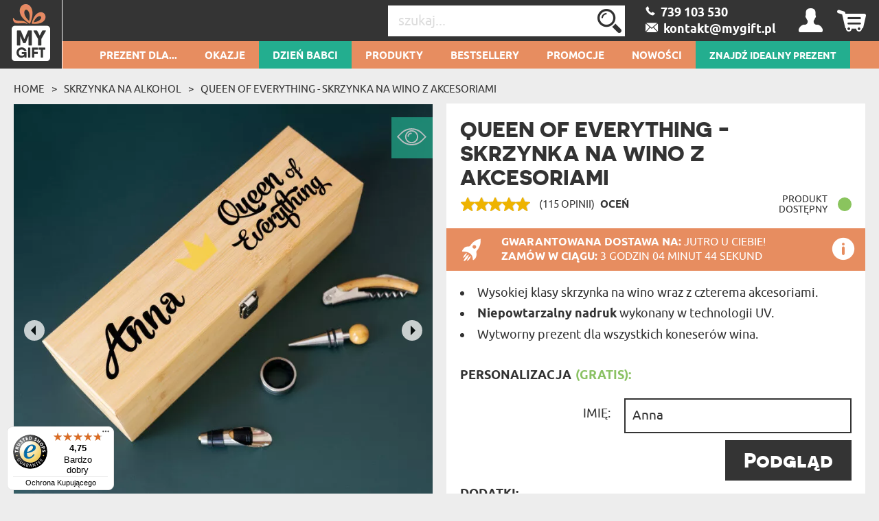

--- FILE ---
content_type: text/html; charset=UTF-8
request_url: https://mygiftdna.pl/skrzynka-na-wino/queen-of-everything
body_size: 56336
content:
<!DOCTYPE html>
<html lang="pl-PL">
<head>
    <meta http-equiv="Content-Type" content="text/html; charset=utf-8" />    <meta name="viewport" id="viewport" content="width=device-width, initial-scale=1.0" />
    <meta name="keywords" content="" />
    <meta name="description" content="Twoja przyjaciółka potrafi przemienić zwykłe spotkanie towarzyskie w prawdziwą ucztę dla zmysłów? Nasza skrzynka na wino pozwoli jej dumnie kroczyć ..." />
    <meta name="robots" content="index,follow" />
<meta name="googlebot" content="index,follow" />
            <title>Queen of everything - Skrzynka na wino z akcesoriami - MyGiftDna.pl</title>
        <link href="/favicon_mygift.png" type="image/x-icon" rel="icon"/><link href="/favicon_mygift.png" type="image/x-icon" rel="shortcut icon"/>
<meta property="og:url" content="https://mygiftdna.pl/skrzynka-na-wino/queen-of-everything" />
<meta property="og:type" content="website" />
<meta property="og:title" content="Queen of everything - Skrzynka na wino z akcesoriami" />
<meta property="og:description" content="Twoja przyjaciółka potrafi przemienić zwykłe spotkanie towarzyskie w prawdziwą ucztę dla zmysłów? Nasza skrzynka na wino pozwoli jej dumnie kroczyć ..." />
    <meta property="og:image" content="https://mygiftdna.pl/img/attachments/products/xbig/queen_of_everything_skrzynka_na_wino_z_akcesoriami_66f26fb2-8848-4452-8e3b-7d080a00d305.main-PL.jpg" />
            <meta property="og:image:width" content="1000" />
        <meta property="og:image:height" content="1000" />
                
<script>(function(w,d,s,l,i){w[l]=w[l]||[];w[l].push({'gtm.start':
            new Date().getTime(),event:'gtm.js'});var f=d.getElementsByTagName(s)[0],
        j=d.createElement(s),dl=l!='dataLayer'?'&l='+l:'';j.async=true;j.src=
        'https://www.googletagmanager.com/gtm.js?id='+i+dl;f.parentNode.insertBefore(j,f);
    })(window,document,'script','dataLayer','GTM-53V4HP37');</script>

    <script async src="https://www.googletagmanager.com/gtag/js?id=G-4X8R48JZKB"></script>
    <script>
        window.dataLayer = window.dataLayer || [];
        function gtag(){dataLayer.push(arguments);}

        gtag('js', new Date());
        gtag('config', 'G-4X8R48JZKB', {"page_title":"Strona produktu","page_path":"/skrzynka-na-wino/queen-of-everything"});
    </script>
    <script async src="https://www.googletagmanager.com/gtag/js?id=AW-999994564"></script>
    <script>
        window.dataLayer = window.dataLayer || [];
        function gtag(){dataLayer.push(arguments);}
        gtag('js', new Date());

        gtag('config', 'AW-999994564', {'allow_enhanced_conversions':true});
    </script>
    <script>
        (function(w,d,t,r,u)
        {
            var f,n,i;
            w[u]=w[u]||[],f=function()
            {
                var o={ti:"136013832"};
                o.q=w[u],w[u]=new UET(o),w[u].push("pageLoad")
            },
                n=d.createElement(t),n.src=r,n.async=1,n.onload=n.onreadystatechange=function()
            {
                var s=this.readyState;
                s&&s!=="loaded"&&s!=="complete"||(f(),n.onload=n.onreadystatechange=null)
            },
                i=d.getElementsByTagName(t)[0],i.parentNode.insertBefore(n,i)
        })
        (window,document,"script","//bat.bing.com/bat.js","uetq");

        window.uetq = window.uetq || [];
        window.uetq.push('consent', 'default', {
            'ad_storage': 'granted'
        });
    </script>













    <!-- Facebook Pixel Code -->
    <script>
        !function(f,b,e,v,n,t,s)
        {if(f.fbq)return;n=f.fbq=function(){n.callMethod?
            n.callMethod.apply(n,arguments):n.queue.push(arguments)};
            if(!f._fbq)f._fbq=n;n.push=n;n.loaded=!0;n.version='2.0';
            n.queue=[];t=b.createElement(e);t.async=!0;
            t.src=v;s=b.getElementsByTagName(e)[0];
            s.parentNode.insertBefore(t,s)}(window,document,'script',
            'https://connect.facebook.net/en_US/fbevents.js');
        fbq('init', '610060442516935');
        fbq('track', 'PageView');
    </script>
    <noscript>
        <img height="1" width="1" src="https://www.facebook.com/tr?id=610060442516935&ev=PageView&noscript=1"/>
    </noscript>
    <!-- End Facebook Pixel Code -->





    <style type="text/css">
    body { visibility: hidden; }
    @media (max-width: 380px) { header .basket { display: block !important; } }
    .promotions .weekly-offer .discount { z-index: 0 !important; }
    .cookie-button:hover { background: #343434 !important; }
    .grecaptcha-badge { visibility: hidden; }
    #CybotCookiebotDialog { text-transform: none; }
    </style>
    <script type="text/javascript">
        var ua = window.navigator.userAgent;
        var msie = ua.indexOf("MSIE ");
        if (msie > 0 || !!navigator.userAgent.match(/Trident.*rv\:11\./)) {
            var ie_version = parseInt(ua.substring(msie + 5, ua.indexOf(".", msie)));
            if(ie_version <= 8) {
                window.location.replace('/pages/ie');
            }
        }
    </script>

            
<script type="application/ld+json">
    {"@context":"http:\/\/schema.org","@type":"BreadcrumbList","itemListElement":[{"@type":"ListItem","position":1,"item":{"@id":"https:\/\/mygiftdna.pl\/","name":"Strona g\u0142\u00f3wna"}},{"@type":"ListItem","position":2,"item":{"@id":"https:\/\/mygiftdna.pl\/skrzynka-na-wino","name":"Skrzynka na alkohol"}},{"@type":"ListItem","position":3,"item":{"@id":"https:\/\/mygiftdna.pl\/skrzynka-na-wino\/queen-of-everything","name":"Queen of everything - Skrzynka na wino z akcesoriami"}}]}</script>
<script type="application/ld+json">
{"@context":"http:\/\/schema.org","@type":"Product","name":"Queen of everything - Skrzynka na wino z akcesoriami","image":"https:\/\/mygiftdna.pl\/img\/attachments\/products\/xbig\/queen_of_everything_skrzynka_na_wino_z_akcesoriami_66f26fb2-8848-4452-8e3b-7d080a00d305.main-PL.jpg","description":"Twoja przyjaci\u00f3\u0142ka potrafi przemieni\u0107 zwyk\u0142e spotkanie towarzyskie w prawdziw\u0105 uczt\u0119 dla zmys\u0142\u00f3w? Nasza skrzynka na wino pozwoli jej dumnie kroczy\u0107 ...","sku":"10613","brand":{"@type":"Thing","name":"MyGiftDna"},"review":[{"@type":"Review","author":"Micha\u0142","datePublished":"2019-08-01","reviewBody":"\u015awietny produkt, naprawd\u0119 polecam!","name":"Queen of everything - Skrzynka na wino z akcesoriami","reviewRating":{"@type":"Rating","bestRating":5,"ratingValue":"5","worstRating":1}}],"aggregateRating":{"@type":"AggregateRating","ratingValue":5,"reviewCount":115},"offers":{"@type":"Offer","priceCurrency":"PLN","price":"199.99","availability":"http:\/\/schema.org\/InStock","itemCondition":"http:\/\/schema.org\/NewCondition","priceValidUntil":"2026-03-21","url":"https:\/\/mygiftdna.pl\/skrzynka-na-wino\/queen-of-everything"}}</script>

<script type="text/javascript">
    var dataLayer = dataLayer || [];
    dataLayer.push({
        'event': 'productDetail',
        'ecommerce': {
            'detail': {
                'products': [{
                    'name': 'Queen of everything - Skrzynka na wino z akcesoriami Skrzynka na wino z akcesoriami',
                    'id': '10613-2-10664',
                    'price': '199.99',
                    'brand': 'MGD',
                    'category': 'Z Nadrukiem > Inne > Skrzynka na alkohol > Skrzynka na wino',
                    'variant': 'Skrzynka na wino z akcesoriami',
                    'dimension1': 'Nie',
                    'dimension2': '5',
                    'dimension3': '2026-01-22',
                    'dimension9': 'tekst'
                }]
            }
        }
    });
</script>


<script type="text/javascript">
    if (typeof gtag === 'function') {
        gtag('event', 'view_item', {
            "currency": "PLN",
            "value": "199.99",
            "shipping" : "",
            "shipping_tier": "",
            "payment_type": "",
            "coupon": "",
            "transaction_id": "",
            "item_list_id": "",
            "item_list_name": "",
            "items": [
                {
                    "item_id": "10613",
                    "item_name": "Queen of everything - Skrzynka na wino z akcesoriami",
                    "discount": "",
                    "item_category": "Z Nadrukiem",
                    "item_category2": "Inne",
                    "item_category3": "Skrzynka na alkohol",
                    "item_category4": "Skrzynka na wino",
                    "item_category5": "",
                    "item_variant": "10664",
                    "price": '199.99',
                    "quantity": 1
                }
            ]
        });
    }

    if (typeof gtag === 'function') {
        document.addEventListener('DOMContentLoaded', function() {
            document.querySelectorAll('.add-to-basket-action').forEach(function(element) {
                element.addEventListener('click', function() {
                    let items = [];

                    const selectElement = document.getElementById('option');
                    const selectedOption = selectElement.options[selectElement.selectedIndex];

                    const product_id = selectedOption.getAttribute('data-id');
                    const product_name = selectedOption.getAttribute('data-name');
                    const product_price = selectedOption.getAttribute('data-price');
                    const product_discount = selectedOption.getAttribute('data-discount');

                    items.push({
                        "item_id": "10613",
                        "item_name": product_name,
                        "discount": product_discount,
                        "item_category": "Z Nadrukiem",
                        "item_category2": "Inne",
                        "item_category3": "Skrzynka na alkohol",
                        "item_category4": "Skrzynka na wino",
                        "item_category5": "",
                        "item_variant": product_id,
                        "price": product_price,
                        "quantity": "1"
                    });

                    const checkboxes = document.querySelectorAll('.extras');
                    checkboxes.forEach(function(checkbox) {
                        if (checkbox.checked) {
                            const extra_id = checkbox.getAttribute('data-id');
                            const extra_name = checkbox.getAttribute('data-name');
                            const extra_price = checkbox.getAttribute('data-price');
                            const extra_variant = checkbox.getAttribute('data-variant-id');

                            items.push({
                                "item_id": extra_id,
                                "item_name": extra_name,
                                "discount": "0",
                                "item_category": "",
                                "item_category2": "",
                                "item_category3": "",
                                "item_category4": "",
                                "item_category5": "",
                                "item_variant": extra_variant,
                                "price": extra_price,
                                "quantity": "1"
                            });
                        }
                    });

                    const eventName = element.classList.contains('add-to-basket-antigro-action')
                        ? 'antigro_start_personalization'
                        : 'add_to_cart';

                    gtag('event', eventName, {
                        "currency": "PLN",
                        "value": product_price,
                        "shipping": "",
                        "shipping_tier": "",
                        "payment_type": "",
                        "coupon": "",
                        "transaction_id": "",
                        "item_list_id": "",
                        "item_list_name": "",
                        "items": items
                    });
                });
            });
        });
    }

    if (typeof gtag === 'function') {
        document.addEventListener('DOMContentLoaded', function() {
            $('#option').on('change', function() {
                const selectedOption = this.options[this.selectedIndex];

                const id = selectedOption.getAttribute('data-id');
                const name = selectedOption.getAttribute('data-name');
                const price = selectedOption.getAttribute('data-price');
                const currency = selectedOption.getAttribute('data-currency');
                const discount = selectedOption.getAttribute('data-discount');

                gtag('event', 'change_option', {
                    "currency": "PLN",
                    "value": "" + price + "",
                    "shipping": "",
                    "shipping_tier": "",
                    "payment_type": "",
                    "coupon": "",
                    "transaction_id": "",
                    "item_list_id": "",
                    "item_list_name": "",
                    "items": [
                        {
                            "item_id": "10613",
                            "item_name": "" + name + "",
                            "discount": "" + discount + "",
                            "item_category": "Z Nadrukiem",
                            "item_category2": "Inne",
                            "item_category3": "Skrzynka na alkohol",
                            "item_category4": "Skrzynka na wino",
                            "item_category5": "",
                            "item_variant": "" + id + "",
                            "price": "" + price + "",
                            "quantity": "1"
                        }
                    ]
                });
            });
        });
    }
</script>

    <script type="text/javascript">
                fbq('track', 'ViewContent', {
            content_type: 'product',
            content_ids: ['10613-2-10664'],
            content_name: 'Queen of everything - Skrzynka na wino z akcesoriami',
            content_category: 'Z Nadrukiem > Inne > Skrzynka na alkohol > Skrzynka na wino',
            value: 199.99,
            currency: 'PLN'
        });
    </script>

    <link rel="canonical" href="https://mygiftdna.pl/skrzynka-na-wino/queen-of-everything" />
            
            <style>
            #my-custom-trustbadge {
                bottom: 5px !important;
            }
        </style>
        <style>
        .occasion-name {
            white-space: normal;
            word-wrap: break-word;
            max-width: 180px;
        }
    </style>
</head>

<body class="product">
<noscript><iframe src="https://www.googletagmanager.com/ns.html?id=GTM-53V4HP37"
height="0" width="0" style="display:none;visibility:hidden"></iframe></noscript>



<header id="header">
    <div class="top container-fluid">
        <div id="logo-header">
                    <a href="/"
           title="MyGiftDNA.pl – personalizowane prezenty "
           target="_self">
            <img src="/img/attachments/banners/big/5f5b6dcd-708c-43c3-82f5-722d05bb3706.heades_sygnet_small.png"
                 title=""
                 alt=""
                 style="height: 100%; width: 100%"
                 class="logo"
            >
        </a>
            </div>
                    <div id="basket-tab" class="float-right basket" data-url="/my_basket/MyBaskets/tab">
                <div class="basket_icon icon-shopping"></div>
            </div>
                <div id="user-tab" class="float-right user" data-url="/my_auth/MyUsers/tab">
            <div class="user_icon icon-user"></div>
        </div>
        <div class="float-right contact" id="contact">
                            <a class="icon-phoneBig" href="/kontakt"><span>&nbsp;&nbsp;739 103 530 </span></a>
                <br/>
                                        <a class="icon-mailBig" href="mailto:kontakt@mygift.pl"><span>&nbsp;&nbsp;kontakt@mygift.pl</span></a>
                    </div>
        <div class="float-right find">
            <form action="/Categories/search" method="GET" id="quick-search-form">
                <input name="term" type="text" id="searchInput" data-all-text="Zobacz wszystkie wyniki" placeholder="szukaj..." value=""/><!--
                    --><label for="search" id="search-label">
                    <input type="submit" value="Wyślij" id="search" class="icon-search">
                </label>
            </form>
        </div>
        <div class="burger-menu icon-burger visible-xs-inline-block float-left"></div>
        <div class="float-left header-info">Personalizowane Prezenty</div>
    </div>
    <nav id="user-tab-mobile" class="navMobile" data-url="/my_auth/MyUsers/tabMobile"></nav>
    <div class="bottom container-fluid">
        <nav class="container">
    <ul>
        <li class="wide-menu main-nav-container "><a class="main-nav main-nav-1" title="Prezent dla..." href="">Prezent dla...</a><ul class="clearfix"><li><div class="row"><div class="col-xs-4"><ul><li class="has-icon"><a href="/Prezent-Dla-Niej" title="Prezenty Dla Niej"><svg xmlns="http://www.w3.org/2000/svg" viewBox="0 0 324.5 383.7"><style type="text/css">  
	.st0{fill:none;}
</style><path class="st0" d="M148.7 338.6c-0.6 0.2-1.2 0.3-1.9 0.3 -0.6 0-1.3-0.1-1.9-0.3 -18.3-5.9-45.8-23.5-70-55.2L36.5 293C22.1 296.6 12 309.5 12 324.4v40.4c0 3.7 3.1 6.8 6.8 6.8h32.4v-29.5c0-3.3 2.7-6 6-6 3.3 0 6 2.7 6 6v29.5h167.2v-29.5c0-3.3 2.7-6 6-6 3.3 0 6 2.7 6 6v29.5h32.4c3.8 0 6.8-3.1 6.8-6.8v-40.4c0-14.9-10.1-27.8-24.5-31.4l-38.4-9.6C194.5 315.1 166.9 332.6 148.7 338.6z"/><path class="st0" d="M87.8 280.2c14.8 18.1 36.8 38.4 59 46.3 22.3-7.9 44.3-28.2 59-46.3l-7.5-1.9c-11.2-2.8-19.1-12.9-19.1-24.5v-5.6c-10.2 4.8-21.2 7.4-32.4 7.4 -11.4 0-22.4-2.6-32.4-7.4v5.6c0 11.6-7.8 21.6-19.1 24.5L87.8 280.2z"/><path class="st0" d="M196.8 220.6c13.5-14.4 22.6-34.2 25.8-55.9 -15.4-18.5-24.2-39.9-29.1-56.2 -25.5 0.4-90.5 4.5-123.9 35v3.8c0 53.2 34.6 96.4 77.2 96.4C165.1 243.7 182.9 235.5 196.8 220.6z"/><path class="st0" d="M298.2 16.3c-8.9-5.5-18.1-4.7-28.1 2.4 -8.1 5.8-13.5 13.6-13.6 13.7 -1.2 1.7-3.1 2.8-5.2 2.8 -2.1 0-4-1-5.2-2.8l0 0c-0.6-0.8-5.8-8.2-13.6-13.7 -5.6-4-11-6-16.2-6 -4 0-8 1.2-11.9 3.6 -3.1 1.9-5.6 4.2-7.7 6.7 -2.5 3.1-4.2 6.7-5.1 10.8 -0.2 1-0.4 2.1-0.6 3.2 -1.9 15.4 6.5 35 21.9 51.1 14.5 15.1 30 26.3 37.4 31.2 0.3 0.2 0.7 0.5 1 0.7 2.3-1.5 5.7-3.9 9.8-6.9 8-5.9 18.5-14.5 28.6-25C305.1 72 313.5 52.5 311.6 37 310.5 28.1 306 21.1 298.2 16.3z"/><path class="st0" d="M251.3 133.8c-1.2 0-2.3-0.3-3.3-0.9 -0.2-0.1-22.7-13.7-44.2-36 -18-18.7-27.8-42.3-25.4-61.4 0.3-2.1 0.7-4.1 1.2-6 -9.8-2.8-20.8-4.2-32.8-4.2C108.4 25.3 82 39 63.5 68.6c-21.7 34.9-32.3 92-32.3 174.4 0.4 0.8 3.5 6.1 26.9 16.3 10.6 4.6 21 8.3 25 9.7l9.3-2.3c5.9-1.5 10-6.7 10-12.8v-12.6c-26.8-18.7-44.8-53.9-44.8-94v-6.4c0-1.6 0.7-3.2 1.8-4.3 15.7-15.3 39.5-26.5 70.7-33.2 27.8-6 54.5-6.9 67.9-6.9 2.7 0 5.1 1.8 5.8 4.4 4.4 16 13.2 39.1 29.7 58.1 1.1 1.3 1.6 3 1.4 4.7 -3.1 25.2-13.6 48.3-29.3 65.2 -4.5 4.8-9.3 8.9-14.4 12.5v12.6c0 6.1 4.1 11.3 10 12.8l9.3 2.3c3.9-1.4 14.4-5.1 25-9.7 23.3-10.2 26.5-15.5 26.8-16.3 0-43.4-3-79.8-8.9-109.6C252.8 133.7 252.1 133.8 251.3 133.8z"/><path d="M324.1 35.4c-1.6-12.7-8.3-23.1-19.3-29.9C281.3-9.1 260.2 9 251.3 18.8c-8.9-9.8-30-27.9-53.6-13.3 -5.6 3.4-10 7.8-13.3 12.9 -11.4-3.4-23.9-5.1-37.7-5.1 -42.3 0-72.9 16-93.5 49 -23 36.9-34.1 96.1-34.1 181 0 8.3 9.7 16.2 32.4 26.3 3.7 1.7 7.5 3.2 11 4.6l-28.9 7.2C13.8 286.3 0 304 0 324.4v40.4c0 10.4 8.4 18.8 18.8 18.8h256c10.4 0 18.8-8.4 18.8-18.8v-40.4c0-20.4-13.8-38.1-33.6-43.1l-28.9-7.2c3.5-1.4 7.2-2.9 10.9-4.6 22.7-10.1 32.4-17.9 32.4-26.3 0-46.5-3.4-85.2-10.2-116.9 8.7-6.2 22-16.5 34.6-29.5C316.8 78.1 326.5 54.6 324.1 35.4zM257.1 293c14.4 3.6 24.5 16.5 24.5 31.4v40.4c0 3.7-3.1 6.8-6.8 6.8h-32.4v-29.5c0-3.3-2.7-6-6-6 -3.3 0-6 2.7-6 6v29.5H63.2v-29.5c0-3.3-2.7-6-6-6 -3.3 0-6 2.7-6 6v29.5H18.8c-3.8 0-6.8-3.1-6.8-6.8v-40.4c0-14.9 10.1-27.8 24.5-31.4l38.4-9.6c24.2 31.7 51.7 49.2 70 55.2 0.6 0.2 1.2 0.3 1.9 0.3 0.6 0 1.3-0.1 1.9-0.3 18.3-5.9 45.8-23.5 70-55.2L257.1 293zM114.4 253.9v-5.6c10.1 4.8 21 7.4 32.4 7.4 11.2 0 22.2-2.6 32.4-7.4v5.6c0 11.6 7.9 21.6 19.1 24.5l7.5 1.9c-14.8 18.1-36.8 38.4-59 46.3 -22.3-7.9-44.3-28.2-59-46.3l7.5-1.9C106.6 275.5 114.4 265.5 114.4 253.9zM69.6 147.3v-3.8c33.4-30.4 98.4-34.6 123.9-35 4.9 16.3 13.7 37.8 29.1 56.2 -3.2 21.7-12.3 41.4-25.8 55.9 -13.9 14.9-31.7 23.1-50 23.1C104.2 243.7 69.6 200.4 69.6 147.3zM235.6 259.3c-10.6 4.6-21.1 8.4-25 9.7l-9.3-2.3c-5.9-1.5-10-6.7-10-12.8v-12.6c5.1-3.6 9.9-7.7 14.4-12.5 15.8-16.8 26.2-40 29.3-65.2 0.2-1.7-0.3-3.4-1.4-4.7 -16.5-18.9-25.2-42-29.7-58.1 -0.7-2.6-3.1-4.4-5.8-4.4 -13.4 0-40.1 0.9-67.9 6.9 -31.2 6.7-55 17.9-70.7 33.2 -1.2 1.1-1.8 2.7-1.8 4.3v6.4c0 40.1 18 75.3 44.8 94v12.6c0 6.1-4.1 11.3-10 12.8l-9.3 2.3c-3.9-1.4-14.3-5.1-25-9.7 -23.4-10.2-26.5-15.5-26.9-16.3 0-82.4 10.6-139.5 32.3-174.4C82 39 108.4 25.3 146.8 25.3c12.1 0 23 1.4 32.8 4.2 -0.5 1.9-0.9 3.9-1.2 6 -2.4 19.2 7.3 42.7 25.4 61.4 21.5 22.3 44 35.9 44.2 36 1 0.6 2.1 0.9 3.3 0.9 0.8 0 1.5-0.1 2.2-0.4 6 29.8 8.9 66.2 8.9 109.6C262 243.8 258.9 249.1 235.6 259.3zM289.7 88.1c-10.1 10.5-20.6 19.1-28.6 25 -4.1 3-7.5 5.4-9.8 6.9 -0.3-0.2-0.6-0.4-1-0.7 -7.3-4.9-22.9-16.1-37.4-31.2C197.5 72 189.1 52.4 191 37c0.1-1.1 0.3-2.2 0.6-3.2 0.9-4.1 2.7-7.7 5.1-10.8 2-2.6 4.6-4.8 7.7-6.7 3.9-2.4 7.9-3.6 11.9-3.6 5.2 0 10.6 2 16.2 6 7.7 5.5 13 12.9 13.6 13.7l0 0c1.2 1.7 3.1 2.8 5.2 2.8 2.1 0 4.1-1.1 5.2-2.8 0.1-0.1 5.5-7.9 13.6-13.7 10-7.1 19.2-7.9 28.1-2.4 7.8 4.8 12.3 11.8 13.4 20.7C313.5 52.5 305.1 72 289.7 88.1z"/></svg>Prezent Dla <b>Niej</b></a><ul class="last-level"><li class=""><a href="/Prezent-Dla-Zony" title="Prezenty Dla Żony">Żony</a></li><li class=""><a href="/Prezent-Dla-Narzeczonej" title="Prezenty Dla Narzeczonej">Narzeczonej</a></li><li class=""><a href="/Prezent-Dla-Dziewczyny" title="Prezenty Dla Dziewczyny">Dziewczyny</a></li></ul></li><li class="has-icon"><a href="/Prezent-Dla-Kobiety" title="Prezenty Dla Kobiety"><svg xmlns="http://www.w3.org/2000/svg" viewBox="0 0 324.5 383.7"><path d="M254.9 102.4c-44-44-115.7-44-159.7 0 -21.3 21.3-33.1 49.7-33.1 79.8 0 28.1 10.2 54.7 28.9 75.4l-25.5 25.6 -29.7-29.5c-2.3-2.3-6.1-2.3-8.5 0 -2.3 2.3-2.3 6.1 0 8.5l29.7 29.5 -29.5 29.7c-2.3 2.3-2.3 6.1 0 8.5 1.2 1.2 2.7 1.7 4.2 1.7 1.5 0 3.1-0.6 4.3-1.8l29.5-29.7 29.7 29.5c1.2 1.2 2.7 1.7 4.2 1.7 1.5 0 3.1-0.6 4.3-1.8 2.3-2.3 2.3-6.1 0-8.5L74 291.7l25.4-25.6c21.4 19.3 48.5 29 75.6 29 28.9 0 57.8-11 79.8-33C298.9 218 298.9 146.4 254.9 102.4zM246.4 253.6c-39.3 39.3-103.4 39.3-142.7 0 -19.1-19.1-29.6-44.4-29.6-71.4 0-27 10.5-52.3 29.6-71.4 19.7-19.7 45.5-29.5 71.4-29.5 25.8 0 51.7 9.8 71.4 29.5C285.7 150.2 285.7 214.2 246.4 253.6z"/></svg>Prezent Dla <b>Kobiety</b></a><ul class="last-level"><li class=""><a href="/prezent-dla-przyjaciolki" title="Prezenty Dla Przyjaciółki">Przyjaciółki</a></li><li class=""><a href="/prezent-dla-siostry" title="Prezenty Dla Siostry">Siostry</a></li></ul></li><li class="has-icon"><a href="/Prezent-Dla-Rodzicow" title="Prezenty Dla Rodziców"><svg xmlns="http://www.w3.org/2000/svg" viewBox="0 0 202 184.6"><path d="M199.4 53.6l-0.2 0c-2.1 7.2-7 13.4-10.2 12.9 -3.2-0.5-3-8.5-1.3-17.6 2.5-13.9 0.8-21.3-3.5-22.2 -4.7-0.9-11.9 4-17.7 14.1 0-7.9-2.1-11.8-5.2-12.8 -4.9-1.4-13 4.5-19.1 16.5 1.3-11.9 3.4-13.7 3.4-13.7s-6.4-6.4-12.7-1.6c-4.1 3.1-4.8 10.6-4.3 22.4 -1.8 2.3-3.9 4-6.2 4.6 0.4-1.7 0.7-3.4 0.8-5 1.7-18.8-8.8-24.2-14.9-20.2l-1.4 1.1 -1.4-0.1c-11.7-0.3-21.1 9.7-22.2 23.6 -0.2 2-0.1 3.9 0.1 5.7 -2.2 6.4-6.8 13-10.7 12.3 -4.1-0.9-9.2-15.6-1.7-54.6C73 8.1 74.4 3.9 74.4 3.9s-8.6-8.8-15 0l0 0.1 -0.5 0.7c-8.6 13.8-16.6 35.6-19.8 53.4 -1.6-12.7-1.5-28.9-0.9-48.8l0-0.2c-0.1-3.9-7.3-9.6-15-1.9 -5.8 5.8-8.7 19.8-14.7 51.9 -3.4 19-5.5 22.6-6 22.9 8 3.3 14.4 0.7 18.1-23 2.6-17.3 5.7-28 8.6-35.5 -0.8 25.2 1.2 45.8 7.4 55 1.8 2.7 5 0.2 6.2-1.2 0.1-0.1 0.3-0.3 0.4-0.5 0.1-0.2 0.2-0.2 0.2-0.3 0-0.2 0-0.4 0-0.6 0.8-15.3 5.8-34.9 12.7-50.5C54.6 61.3 57.3 76.3 66.3 79c8.7 2.5 15-4.1 18.4-11.8 2.8 6.9 8.7 10.9 15.5 11.2 9.6 0.3 16.9-8.1 20.5-17.4 3.2-0.3 5.9-1.6 8.1-3.6 0.2 3.9 0.5 8.1 0.7 12.6 0.2 3.3 0.7 4.7 0.7 4.7 7.2 2.3 10-0.6 11.3-19 5.2-14.7 8.8-18.7 10.6-18.3 2 0.3 2.4 5.4 0.6 17.2 -1.8 11.8-3 19.1-3 19.1 5 1.6 10.5 0.6 12.3-6 1.7-6.5 2.8-12 3.6-16.8 4.4-11.8 7.7-15.1 9.5-14.8 2 0.3 2.9 3.8 0.5 15.6 -2.8 13.4 1.8 21.6 8.6 22.1 6.6 0.5 14.4-6.7 17.6-16.4C202.7 54.1 201.1 52.9 199.4 53.6zM103.8 69.5c-6 0-9.1-6.6-8-17 1-10.1 4.6-17.3 8.7-17.4 -3.9 8.2 0 22.8 10.6 25.5C112.5 66.1 108 69.7 103.8 69.5zM117.8 51.5c-0.2 1.6-0.5 3.1-0.8 4.5 -7.5-2.4-7.6-11.8-4.8-14.2C114.5 39.6 118.7 43.1 117.8 51.5z"/><path d="M42.6 101.1C25.4 102 6 111.2 0.9 127.8c-3.8 12.5 4.5 23.1 15.1 22.6 11-0.4 7.6-13.1 7.6-13.1 -6 2.9-17.1-0.1-14.6-10.5 2.5-11.1 16.6-17.8 30-18.5 18.9-1 28.4 11 25.3 34.9 -2.8 21.7-15.8 36.4-30.7 36.9 -8.4 0.3-20.1-4.2-19.1-12.9 0.5-6 6.9-7 12.1-4.8l-0.2 6.9c-0.2 3.3-0.9 4.9-0.9 4.9 11.4 6.1 15.4-3.7 14.7-16.7 -2-36 4.3-39.9 4.3-39.9 -0.2-3.9-8.9-8.9-14.6-0.8 -4.5 6.6-2.7 13.8-3.1 37.9 -8.5-1.1-19.3 3.5-20.5 11.9 -1.4 10.6 11.1 18.1 26 17.9 23-0.4 43.3-17.4 46.8-44.5C82.6 112 63.9 99.9 42.6 101.1z"/><path d="M172.6 155.5l-0.2 0c-2.1 7.2-5.9 13.4-9 12.8 -3.1-0.4-3.2-8.6-2.6-17.5 2.4-33.4 10.3-44.3 10.3-44.3s-9.4-9.9-15.1-0.7c-2.9 4.6-4.7 14.7-5.6 25.5 -0.6-0.3-1.2-0.5-1.7-0.6 -11.1-2.6-20.7 6.8-22.5 21.2 -0.3 2.6-0.4 5-0.2 7.3 -2.1 6.6-5.6 12.1-8.6 11.6 -3-0.4-3.6-8.6-2.5-17.5 1.5-11.5 4.9-19.5 4.9-19.5 -4.2-3.9-9.7-3.9-13 1.8 -1.1-1.2-2.6-2-4.2-2.4 -11-2.6-20.7 6.8-22.5 21.2 -1.7 13.7 3.6 24 11.8 23 7-0.9 10.2-8.1 12-14 0.7 7.4 2.9 12.4 7.9 13.4 6.6 1.3 12.1-3.6 15.6-10.9 1.9 6 5.8 9.6 10.8 9 6.9-0.9 10.2-8.1 11.9-14 0.8 7.4 3 12.4 8 13.4 7.7 1.5 14.1-5.6 17.2-15.2C176 156 174.3 154.8 172.6 155.5zM104.1 144.7c-0.4 3.5-0.7 6.8-0.7 9.8 -2.6 11.5-6.3 16.2-9 15.7 -3.2-0.7-3.3-10.3-1.8-17.8 1.4-6.8 4.5-14.3 9.3-14.2 1.3 0 2.3 0.4 3.2 1.1C104.6 140.8 104.3 142.6 104.1 144.7zM149.4 152.7c-2.6 11-6.4 15.5-9 15 -3.2-0.7-3.2-10.3-1.7-17.8 1.4-6.8 4.5-14.3 9.3-14.2 0.7 0.1 1.3 0.1 1.9 0.3C149.5 141.8 149.3 147.5 149.4 152.7z"/><path d="M102.3 111.7c-0.6 3.5 0.2 6.8 2.2 9.1 2 2.4 5.1 3.6 8.9 3.6 8.8 0 13.7-6.9 14.5-13.4 0.9 0 1.7-0.1 2.5-0.3 2.1-0.4 3.9-2.2 4.2-4.1 0.3-1.7-0.5-3.2-2.3-4.4l0 0h-0.2l-0.1 0.1c-0.2 0.3-0.8 0.8-1.5 1.3 -4 2.7-9.8 3.5-14.1 2l-0.1 0 -0.1 0.1c0 0-0.7 1.5 0.9 2.5 2.1 1.3 5 2.2 7.8 2.6 -0.3 3.3-1.7 10.5-8.6 10.5 -2.2 0-4.1-0.8-5.3-2.2 -1.5-1.7-2.2-4.4-1.8-7.4 0.5-3.5 2.3-6.7 4.8-8.5 1.1 0.5 2.2 0.7 3.2 0.8 2.5 0.1 4-1 4.2-2.1 0.2-0.8-0.4-1.5-1.4-1.9 -1.5-0.5-3-0.6-4.6-0.5 -1.1-1.5-1.3-4.2-0.6-7.4 0.5-2.4 2.2-5.5 4.7-6.8 1.4-0.8 2.9-0.8 4.5-0.2 1 0.4 1.6 1.5 1.5 2.9 -0.1 2.7-2.3 6.3-5.7 7.3l-0.2 0 0.1 0.2c0.1 0.1 1.4 2.9 3.7 3.3 1.1 0.2 2.2-0.1 3.4-1.1 2.5-2.1 3.8-5.8 3.1-9.1 -0.5-2.6-2.2-4.6-4.5-5.4 -3.3-1.1-7.3-0.6-10.7 1.3 -3.3 1.9-5.6 4.8-6.3 8.1 -0.6 3 0.1 5.9 2.2 8.2C106.1 102.8 102.9 107 102.3 111.7z"/></svg>Prezent Dla <b>Rodziców</b></a><ul class="last-level"><li class=""><a href="/Prezent-Dla-Mamy" title="Prezenty Dla Mamy">Mamy</a></li><li class=""><a href="/Prezent-Dla-Taty" title="Prezenty Dla Taty">Taty</a></li></ul></li><li class="has-icon"><a href="/Prezent-Dla-Dziadkow" title="Prezenty Dla Dziadków"><svg xmlns="http://www.w3.org/2000/svg" viewBox="0 0 250.1 161.3"><style type="text/css">  
	.st0{fill:none;}
</style><path class="st0" d="M126.6 118.4l-3.3 10.4c1.4-2.2 3.2-4.4 5.2-6.4"/><path class="st0" d="M106.2 103c-4.6 1.8-9.7 2.7-15.1 2.7 -5.1 0-9.9-0.8-14.2-2.4v9.2l7.4 13.9h14.6l7.4-13.9V103z"/><polygon class="st0" points="106 128.2 114.9 131.6 119.6 117 111.9 117 "/><polygon class="st0" points="87.8 141.4 95.2 141.4 100.5 133.7 82.6 133.7 "/><path class="st0" d="M100.1 58.1c0 4.2 3.4 7.6 7.6 7.6h8.3c4.2 0 7.6-3.4 7.6-7.6v-6h-23.6V58.1z"/><path class="st0" d="M85.6 45c1.9 0 3.4 1.4 3.5 3.3h4c0.1-1.8 1.6-3.3 3.5-3.3h19.9c-0.9-16.5-7.8-33-25.4-33 -17.5 0-24.5 16.4-25.4 33H85.6z"/><path class="st0" d="M127.3 45c2 0 3.5 1.6 3.5 3.5v5.8c1.6-3.7 2.3-10.6-1.6-23.3 -2.9-9.3-8.8-15.1-15.9-16.1 6 7 9.7 17.3 10.2 30H127.3z"/><path class="st0" d="M134.1 117.7c0.4-0.2 0.7-0.5 1.1-0.7h-1.4"/><path class="st0" d="M89.1 55.3v2.7c0 2.8-0.8 5.4-2.1 7.6V67c0 2.3 1.8 4.1 4.1 4.1 2.3 0 4.1-1.8 4.1-4.1v-1.3c-1.3-2.2-2.1-4.8-2.1-7.6v-2.7H89.1z"/><path class="st0" d="M169.4 37.6c0-1.6 1.3-2.9 2.9-3 1.6 0 3 1.2 3 2.9 0 0.6 1.2 14 27.6 14.9v-5.8c0 0 0-0.1 0-0.1 0-11.4-9.7-20.3-22.2-20.3 -12.4 0-22.2 8.9-22.2 20.3 0 0 0 0.1 0 0.1V51C163 48.7 169.4 44.3 169.4 37.6z"/><path class="st0" d="M180.8 20.3c4.4 0 8.6 0.9 12.3 2.6 0.4-1.3 0.7-2.6 0.7-4 0-7.1-5.8-13-13-13 -7.1 0-13 5.8-13 13 0 1.4 0.2 2.7 0.7 4C172.2 21.2 176.3 20.3 180.8 20.3z"/><path class="st0" d="M180.8 94.9c12.2 0 22.2-12.8 22.2-28.4v-8c-17.9-0.6-26.3-6.6-30.2-12C169 52.5 162 56 158.6 57.5v8.9C158.6 82.1 168.6 94.9 180.8 94.9z"/><path class="st0" d="M197.2 114.2l-5-1.2c-1.3-0.3-2.3-1.5-2.3-2.9V98.9c-2.9 1.2-5.9 1.9-9.1 1.9 -3.2 0-6.3-0.7-9.1-1.9v11.2c0 1.4-0.9 2.6-2.3 2.9l-5 1.2 16.4 26.6L197.2 114.2z"/><path class="st0" d="M14.5 138c0 0-2.5 7.6-6.3 19.2h16.1l-6.1-28.5C15.3 133.3 14.6 137.6 14.5 138z"/><polygon class="st0" points="107.3 136.3 100.8 145.7 102.9 157.2 106.7 157.2 112.8 138.4 "/><polygon class="st0" points="88.9 148.5 87.4 157.2 95.7 157.2 94.1 148.5 "/><path class="st0" d="M127 135.8C127 135.8 127 135.8 127 135.8l-0.6-0.7c-1.3 2.5-2.2 4.7-2.8 6.3 -0.5 1.5-0.8 2.5-0.8 2.6 0 0-0.6 0.7-1.6 2.4 -1.2 2-2.9 5.4-5 10.9h19.9c0.1-2.9 0.9-3.8 3-8.9L127 135.8z"/><path class="st0" d="M68.9 15c-7.1 1-13 6.7-15.9 16 -4 13.1-3 19.9-1.6 23.3v-5.8c0-2 1.6-3.5 3.5-3.5h3.7C59.2 32.3 62.8 21.9 68.9 15z"/><path class="st0" d="M216.6 145.9l14.6-15.2 0.7-0.7c-3.8-5-9.6-9.9-18.1-11.9l-10.5-2.5 -20 32.3 0 0c-0.2 0.4-0.5 0.7-1 1 -0.5 0.3-1 0.4-1.6 0.4 -1 0-2-0.5-2.5-1.4l-1.1-1.7 -18.9-30.6 -9.4 2.3 -1.2 0.3c-4.4 1-8 2.8-11.1 5 -2.1 1.5-3.9 3.2-5.5 5 -0.5 0.6-1.1 1.3-1.5 1.9l4.8 5 0 0.1 10.1 10.5c0.8 0.9 1.1 2.2 0.6 3.3 -2.3 5-3.2 5.7-3.3 8.3h77.2c-0.1-2.3-1.1-3.2-3.3-8C215.5 148.1 215.7 146.8 216.6 145.9z"/><polygon class="st0" points="75.8 136.3 70.3 138.4 76.4 157.2 80.2 157.2 82.2 145.7 "/><path class="st0" d="M235.2 135.1l-0.9 1 -12.1 12.5c2 4.9 2.9 6 3 8.6h18l-4.4-13.2C238.7 143.7 237.8 139.8 235.2 135.1z"/><path class="st0" d="M123.3 70.9c-2.1 1.2-4.6 1.9-7.2 1.9h-8.3c-2.3 0-4.4-0.5-6.4-1.5 -1.7 4-5.7 6.8-10.3 6.8 -4.6 0-8.6-2.8-10.3-6.8 -1.9 0.9-4.1 1.5-6.4 1.5h-8.3c-2.6 0-5.1-0.7-7.2-1.9 2.3 16.6 14.9 27.8 32.2 27.8C108.5 98.7 121.1 87.5 123.3 70.9z"/><polygon class="st0" points="77.1 128.2 71.2 117 63.5 117 68.1 131.6 "/><polyline class="st0" points="54.3 157.2 68.9 157.2 56.5 118.4 "/><path class="st0" d="M66.1 65.7h8.3c4.2 0 7.6-3.4 7.6-7.6v-6H58.4v6C58.4 62.3 61.9 65.7 66.1 65.7z"/><path class="st0" d="M49.3 117h-7c-8.3 0-14.1 2.3-18.2 5.4l7.5 34.8h14.2"/><path d="M249.5 157.8l-4.9-15.1c-0.2-1-5.9-24.8-29.4-30.3l-19.3-4.6V95.4c7.8-6.1 13.1-16.8 13.1-29V46.6c0 0 0-0.1 0-0.1 0-8.4-4.1-15.8-10.6-20.5 0.9-2.2 1.4-4.6 1.4-7 0-10.4-8.5-18.9-18.9-18.9 -10.4 0-18.9 8.5-18.9 18.9 0 2.4 0.5 4.8 1.4 7 -6.4 4.7-10.5 12.1-10.6 20.5 0 0.1 0 0.1 0 0.2v19.9c0 12.2 5.2 22.9 13.1 29v12.3l-14.3 3.4c-3.1-0.8-6.7-1.3-10.6-1.3h-27.5V99.5c10.8-7 17.5-19.2 17.5-34v-0.9c1.7-0.9 3.7-2.5 5.4-5.2 4-6.6 4-16.9-0.2-30.4 -4.8-15.4-17.2-23.6-30.7-20.5 -4.2-2.3-8.9-3.5-14.2-3.5 -5.3 0-10 1.2-14.2 3.5C63.4 5.3 51 13.5 46.2 28.9 42 42.4 41.9 52.6 46 59.3c1.7 2.8 3.7 4.3 5.4 5.2v0.9c0 15.2 7.1 27.7 18.4 34.6v9.9H42.3c-28.4 0-34 23.4-34.7 26.7l-7 21.3c-0.3 0.4-0.6 0.9-0.6 1.4 0 1.1 0.9 2.1 2.1 2.1h246c1.1 0 2.1-0.9 2.1-2.1C250.1 158.7 249.9 158.2 249.5 157.8zM180.8 5.9c7.2 0 13 5.8 13 13 0 1.4-0.2 2.7-0.7 4 -3.7-1.6-7.9-2.6-12.3-2.6s-8.6 0.9-12.3 2.6c-0.4-1.3-0.7-2.6-0.7-4C167.8 11.7 173.6 5.9 180.8 5.9zM158.6 46.7c0 0 0-0.1 0-0.1 0-11.4 9.7-20.3 22.2-20.3 12.4 0 22.2 8.9 22.2 20.3 0 0 0 0.1 0 0.1v5.8c-26.4-0.9-27.6-14.4-27.6-14.9 -0.1-1.6-1.4-2.9-3-2.9 -1.6 0-2.9 1.3-2.9 3 0 6.6-6.5 11.1-10.8 13.3V46.7zM158.6 66.4v-8.9c3.4-1.5 10.4-5 14.2-11.1 3.9 5.4 12.3 11.3 30.2 12v8c0 15.7-10 28.4-22.2 28.4C168.6 94.9 158.6 82.1 158.6 66.4zM169.4 113c1.3-0.3 2.3-1.5 2.3-2.9V98.9c2.9 1.2 5.9 1.9 9.1 1.9 3.2 0 6.3-0.7 9.1-1.9v11.2c0 1.4 0.9 2.6 2.3 2.9l5 1.2 -16.4 26.6 -16.4-26.6L169.4 113zM134.1 117.7c-2.3 1.3-5.6 4.6-5.6 4.6 -2.1 2.1-3.8 4.3-5.2 6.4l3.3-10.4 0.5-1.4h6.7M119.6 117l-4.7 14.6 -8.9-3.4 5.9-11.2H119.6zM98.9 126.5H84.2l-7.4-13.9v-9.2c4.4 1.5 9.1 2.4 14.2 2.4 5.5 0 10.5-1 15.1-2.7v9.5L98.9 126.5zM100.5 133.7l-5.3 7.7h-7.4l-5.3-7.7H100.5zM123.7 58.1c0 4.2-3.4 7.6-7.6 7.6h-8.3c-4.2 0-7.6-3.4-7.6-7.6v-6h23.6V58.1zM129.2 31c3.9 12.7 3.2 19.6 1.6 23.3v-5.8c0-2-1.6-3.5-3.5-3.5h-3.7c-0.6-12.7-4.2-23-10.2-30C120.4 16 126.3 21.7 129.2 31zM91.1 12c17.5 0 24.5 16.4 25.4 33H96.6c-1.9 0-3.4 1.4-3.5 3.3h-4C89 46.4 87.4 45 85.6 45H65.7C66.6 28.4 73.6 12 91.1 12zM95.2 65.7V67c0 2.3-1.8 4.1-4.1 4.1 -2.3 0-4.1-1.8-4.1-4.1v-1.3c1.3-2.2 2.1-4.8 2.1-7.6v-2.7H93v2.7C93 60.8 93.8 63.4 95.2 65.7zM51.4 48.5v5.8C49.9 50.9 48.9 44.1 53 31c2.9-9.3 8.8-15.1 15.9-16 -6 7-9.7 17.3-10.2 30h-3.7C52.9 45 51.4 46.5 51.4 48.5zM58.4 52H82v6c0 4.2-3.4 7.6-7.6 7.6h-8.3c-4.2 0-7.6-3.4-7.6-7.6V52zM58.8 70.9c2.1 1.2 4.6 1.9 7.2 1.9h8.3c2.3 0 4.4-0.5 6.4-1.5 1.7 4 5.7 6.8 10.3 6.8 4.6 0 8.6-2.8 10.3-6.8 1.9 0.9 4.1 1.5 6.4 1.5h8.3c2.6 0 5.1-0.7 7.2-1.9 -2.3 16.6-14.9 27.8-32.2 27.8C73.7 98.7 61.1 87.5 58.8 70.9zM71.2 117l5.9 11.2 -8.9 3.4L63.5 117H71.2zM8.2 157.2c3.8-11.6 6.3-19.2 6.3-19.2 0.1-0.4 0.7-4.6 3.7-9.2l6.1 28.5H8.2zM45.7 157.2H31.5l-7.5-34.8c4.1-3.1 9.9-5.4 18.2-5.4h7c0 0 6.5-0.6 7.2 1.4l12.4 38.8H54.3 45.7zM76.4 157.2l-6-18.9 5.4-2.1 6.5 9.5 -2.1 11.5H76.4zM87.4 157.2l1.6-8.8h5.2l1.6 8.8H87.4zM102.9 157.2l-2.1-11.5 6.5-9.5 5.4 2.1 -6 18.9H102.9zM116.2 157.2c2.1-5.5 3.9-8.9 5-10.9 1-1.7 1.6-2.3 1.6-2.4 0 0 0.2-1 0.8-2.6 0.6-1.6 1.5-3.8 2.8-6.3l0.6 0.6c0 0 0 0 0 0l12.1 12.5c-2.1 5.1-2.9 6-3 8.9H116.2zM142 157.2c0.1-2.5 1-3.3 3.3-8.3 0.5-1.1 0.3-2.4-0.6-3.3l-10.1-10.5 0-0.1 -4.8-5c0.5-0.6 1-1.3 1.5-1.9 1.5-1.8 3.4-3.5 5.5-5 3-2.2 6.7-4 11.1-5l1.2-0.3 9.4-2.3 18.9 30.6 1.1 1.7c0.6 0.9 1.5 1.4 2.5 1.4 0.5 0 1.1-0.1 1.6-0.4 0.4-0.3 0.7-0.6 1-1l0 0 20-32.3 10.5 2.5c8.5 2 14.3 6.9 18.1 11.9l-0.7 0.7 -14.6 15.2c-0.8 0.9-1.1 2.2-0.6 3.3 2.2 4.8 3.1 5.7 3.3 8H142zM225.2 157.2c-0.1-2.6-1-3.7-3-8.6l12.1-12.5 0.9-1c2.6 4.7 3.5 8.6 3.6 8.9l4.4 13.2H225.2z"/></svg>Prezent Dla <b>Dziadków</b></a><ul class="last-level"><li class=""><a href="/Prezent-Dla-Babci" title="Prezenty Dla Babci">Babci</a></li><li class=""><a href="/Prezent-Dla-Dziadka" title="Prezent dla dziadka ">Dziadka</a></li></ul></li><li class="has-icon"><a href="/Prezent-Dla-Tesciow" title="Prezenty Dla Teściów"><svg xmlns="http://www.w3.org/2000/svg" viewBox="0 0 252.4 185.9"><style type="text/css">  
	.st0{fill:none;}
</style><path class="st0" d="M202 68.1c-5.1-1.4-16.5-5.2-22-13.8 -5.5 8.6-16.9 12.4-22 13.8v6.1c0 17.3 9.9 31.4 22 31.4 12.1 0 22-14.1 22-31.4V68.1z"/><path class="st0" d="M113.1 157.7c0.2-0.8 3.3-13.9 14.2-23.4 1-0.9 5.2-3.8 5.2-3.8 3.3-2 7-3.6 11.4-4.6l1.8-0.4 1.4-4.2c-4-3.5-9.4-6.7-17-8.7 -0.2-0.1-11.4-5.4-11.4-5.4l1.1 21.5c0.1 1.1-0.4 2.1-1.3 2.7 -0.5 0.4-1.2 0.6-1.8 0.6 -0.4 0-0.8-0.1-1.2-0.2l-15.4-6.2 -5.9 11.5 3.2 44.8h10.4l0.2-1.4L113.1 157.7z"/><path class="st0" d="M149 135c-0.5-1.2-0.9-2.4-1.1-3.7 0 0-1.8 0.3-4.6 1.2 -3.1 1-7.4 2.9-11.4 6.2 0 0-0.1 0-0.1 0 -9.7 8.1-12.5 19.7-12.6 20.4l-5.1 22.8h62.8v-31.7C162.9 149.5 152.6 143.7 149 135z"/><path class="st0" d="M228.1 138.7C228.1 138.7 228 138.7 228.1 138.7c-4.1-3.3-8.4-5.2-11.5-6.2l0 0c-0.6-0.2-1.3-0.4-2-0.5l-2.5-0.6c-2.1 10.8-13.1 18-29.1 18.9v31.7h62.7l-5.1-22.8C240.6 158.4 237.8 146.8 228.1 138.7z"/><path class="st0" d="M164.2 105.4c-7.5-6.8-12.4-18.2-12.4-31.2v-8.6h0c0-1.5 1-2.8 2.5-3.1 0.3-0.1 22.6-4.6 22.6-18.9 0-1.7 1.4-3.1 3.1-3.1 1.7 0 3.1 1.4 3.1 3.1 0 14.4 22.4 18.8 22.6 18.9 1.5 0.3 2.5 1.6 2.5 3.1v8.6c0 13-4.9 24.4-12.4 31.2v2.2c10.5-0.5 17.9-3.9 22-10.1 9.6-14.2 0-38.8-0.1-39 -0.1-0.4-0.2-0.8-0.2-1.2 0-9.6-2.9-17.2-8.6-22.6 -10.9-10.5-28.6-9.9-28.8-9.9 0 0-0.1 0-0.1 0 0 0-0.1 0-0.1 0 -0.2 0-18-0.6-28.8 9.9 -5.7 5.5-8.5 13.1-8.5 22.6 0 0.4-0.1 0.8-0.2 1.2 -0.1 0.2-9.7 24.9-0.1 39 4.2 6.1 11.6 9.5 22 10.1V105.4z"/><polygon class="st0" points="81.7 139.5 78.7 181.9 91.2 181.9 88.2 139.5 "/><path class="st0" d="M34.5 174.1L18 126.6c-4.6 6.5-5.3 12.6-5.4 13 0 0.1 0 0.2 0 0.3l-4.1 12.3 0.3-4.1c-2.1 8.6-4.1 20-4.7 33.8h27.1l2.4-2.9L34.5 174.1z"/><path class="st0" d="M69.8 125.8l-15.5 7.1c-0.4 0.2-0.9 0.3-1.3 0.3 -0.6 0-1.2-0.2-1.7-0.5 -0.9-0.6-1.4-1.6-1.4-2.7l1.2-22.7c0 0-11.2 5.3-11.4 5.4 -7.6 2-13.1 5.2-17 8.7l18 51.6c0 0.1 0.2 0.9 0.2 1v8h31.6l3.2-44.8L69.8 125.8z"/><path class="st0" d="M63.4 101.3l-6 2.9 -1.1 21L72 118C72 118 63.5 101.4 63.4 101.3z"/><path class="st0" d="M84.9 91.6c11.9 0 20.8-4.2 25.3-24 0.3-1.2 0.9-10.3 0.9-10.3v-3.9c0 0-2.1 0.8-3.8-6.2 0.6-8.7-0.3-17.4-1.4-19 -0.1-0.1-0.2-0.1-0.2-0.2 -0.4 0.1-1.4 0.6-2.2 1 -3.2 1.7-8.6 4.7-18.7 4.7h0c-10 0-15.4-2.9-18.7-4.7 -0.8-0.4-1.7-0.9-2.2-1 -0.1 0-0.2 0.1-0.3 0.3 -1 1.5-2 10.2-1.3 18.9 0 0-1 4.4-3.7 6.2v3.9c0 0 0.2 7.5 0.9 10.3C64.1 87.4 73.1 91.6 84.9 91.6z"/><path class="st0" d="M59.4 23.9c3.6-3.6 7.1-1.8 9.8-0.3 3.1 1.7 7.3 3.9 15.7 3.9 8.5 0 12.7-2.3 15.7-3.9 2.8-1.5 6.2-3.3 9.8 0.3 3.4 3.4 3.6 15.6 3.1 23.3h0.6c1.7 0 3.1 1.4 3.1 3.1v5.9c2.1-4.4 3.7-13.1 1-29.9C116.7 16 115.2 6.2 84.9 6.2c-30.2 0-31.8 9.8-33.5 20.1 -2.7 16.8-1.1 25.5 1 29.9v-5.9c0-1.7 1.4-3.1 3.1-3.1h0.6C55.8 39.5 56 27.3 59.4 23.9z"/><path class="st0" d="M153.9 129.9L153.9 129.9c1.6 8.6 11.6 14.2 26.1 14.2 14.4 0 24.5-5.6 26.1-14.2l-14.2-3.4c-1.4-0.3-2.4-1.6-2.4-3v-13.9c-3 1.4-6.2 2.2-9.6 2.2 -3.4 0-6.6-0.8-9.6-2.2v13.9c0 1.4-1 2.7-2.4 3l-11.4 2.7L153.9 129.9z"/><path class="st0" d="M98 117.9l15.4 6.2 -1.1-20 -5.9-2.8C106.4 101.4 98 117.9 98 117.9z"/><polygon class="st0" points="76.9 122.6 75.5 123.3 80.7 133.3 89.2 133.3 94.4 123.2 93 122.6 "/><path class="st0" d="M91.7 116.4l8.7-17v-5c-4.3 2.3-9.4 3.4-15.5 3.4h0c-6.1 0-11.2-1.1-15.5-3.4v5l8.7 17H91.7z"/><path d="M14.3 126.2c1 0.5 1.4 1.7 0.9 2.7 -0.1 0.1-3.3 6.9-6.4 19.2l-0.3 4.1 4.1-12.3c0-0.1 0-0.2 0-0.3 0-0.5 0.7-6.6 5.4-13l16.6 47.5 -1 4.9 -2.4 2.9h9.7v-8c0-0.1-0.2-1-0.2-1l-18-51.6c3.9-3.5 9.4-6.7 17-8.7 0.2-0.1 11.4-5.4 11.4-5.4l-1.2 22.7c-0.1 1.1 0.5 2.1 1.4 2.7 0.5 0.4 1.1 0.5 1.7 0.5 0.4 0 0.9-0.1 1.3-0.3l15.5-7.1 5.7 11.2 -3.2 44.8h6.2l3-42.4h6.6l3 42.4h6.2l-3.2-44.8 5.9-11.5 15.4 6.2c0.4 0.2 0.8 0.2 1.2 0.2 0.6 0 1.3-0.2 1.8-0.6 0.9-0.6 1.4-1.6 1.3-2.7l-1.1-21.5c0 0 11.2 5.4 11.4 5.4 7.6 2 13 5.1 17 8.7l-1.4 4.2 -1.8 0.4c-4.4 1-8.1 2.7-11.4 4.6 0 0-4.1 2.8-5.2 3.8 -11 9.5-14.1 22.6-14.2 23.4l-5.1 22.8 -0.2 1.4h6.3l5.1-22.8c0.2-0.7 3-12.3 12.6-20.4 0 0 0.1 0 0.1 0 4-3.3 8.3-5.1 11.4-6.2 2.7-0.9 4.6-1.2 4.6-1.2 0.3 1.3 0.6 2.5 1.1 3.7 3.7 8.7 13.9 14.5 27.9 15.2v31.7h6.2v-31.7c15.9-0.8 26.9-8.1 29.1-18.9l2.5 0.6c0.7 0.2 1.3 0.3 2 0.5l0 0c3.1 1 7.4 2.9 11.4 6.2 0 0 0.1 0 0.1 0 9.7 8.1 12.5 19.7 12.6 20.4l5.1 22.8h3.7c1.1 0 2 0.9 2 2 0 0 0 0 0 0h0.9l-0.6-3.4 -5.1-22.8c-0.2-0.8-3.3-13.9-14.2-23.4v-0.1c-4.2-3.6-9.6-6.7-16.5-8.4l-20.3-4.9v-7.2c12.7-0.6 21.8-4.9 27.2-12.8 10.7-15.7 2.3-40.1 0.7-44.2 -0.1-11-3.6-20-10.5-26.5 -12.4-11.9-31.4-11.7-33.2-11.6 -1.9 0-20.8-0.3-33.2 11.6 -6.8 6.6-10.3 15.5-10.5 26.5 -1.5 4.1-10 28.5 0.7 44.2 5.4 7.9 14.5 12.2 27.2 12.8v7.2l-7.5 1.8c-1-1.4-2.2-2.8-3.5-4.2 -0.2-0.2-0.4-0.4-0.6-0.6 -4.6-4.6-11.2-8.9-20.6-11.4l-25.3-12.2v-4.8c4.9-5.2 8.2-13 10.3-23.8 4.2-2.3 12.3-10.7 7.5-40.5C122.4 12 117.8 0 85.1 0h-0.3C52.1 0 47.5 12 45.3 25.3c-4.8 29.8 3.3 38.2 7.5 40.5 2.1 10.8 5.4 18.6 10.3 23.8v4.8l-25.3 12.2c-15.6 4.1-23.5 12.9-27.5 20.3l-0.3 3.4c0.8-2 1.4-3.1 1.4-3.3C12.1 126.1 13.3 125.7 14.3 126.2zM180 105.6c-12.1 0-22-14.1-22-31.4v-6.1c5.1-1.4 16.5-5.2 22-13.8 5.5 8.6 16.9 12.4 22 13.8v6.1C202 91.5 192.1 105.6 180 105.6zM142.2 97.5c-9.6-14.1 0-38.8 0.1-39 0.1-0.4 0.2-0.8 0.2-1.2 0-9.5 2.9-17.1 8.5-22.6 10.9-10.5 28.6-9.9 28.8-9.9 0 0 0.1 0 0.1 0 0 0 0.1 0 0.1 0 0.2 0 17.9-0.6 28.8 9.9 5.7 5.5 8.6 13.1 8.6 22.6 0 0.4 0.1 0.8 0.2 1.2 0.1 0.2 9.7 24.8 0.1 39 -4.2 6.1-11.6 9.5-22 10.1v-2.2c7.5-6.8 12.4-18.2 12.4-31.2v-8.6c0-1.5-1-2.8-2.5-3.1 -0.2 0-22.6-4.5-22.6-18.9 0-1.7-1.4-3.1-3.1-3.1 -1.7 0-3.1 1.4-3.1 3.1 0 14.3-22.3 18.8-22.6 18.9 -1.5 0.3-2.5 1.6-2.5 3.1h0v8.6c0 13 4.9 24.4 12.4 31.2v2.2C153.7 107 146.3 103.6 142.2 97.5zM168 126.5c1.4-0.3 2.4-1.6 2.4-3v-13.9c3 1.4 6.2 2.2 9.6 2.2 3.4 0 6.6-0.8 9.6-2.2v13.9c0 1.4 1 2.7 2.4 3l14.2 3.4c-1.6 8.6-11.7 14.2-26.1 14.2 -14.5 0-24.5-5.6-26.1-14.2l0 0 2.7-0.6L168 126.5zM89.2 133.3h-8.6l-5.1-10 1.4-0.6H93l1.4 0.6L89.2 133.3zM69.4 99.4v-5c4.3 2.3 9.4 3.4 15.5 3.4h0c6.1 0 11.2-1.1 15.5-3.4v5l-8.7 17H78.1L69.4 99.4zM112.3 104.1l1.1 20L98 117.9c0 0 8.5-16.5 8.5-16.7L112.3 104.1zM55.6 47.2c-1.7 0-3.1 1.4-3.1 3.1v5.9c-2.1-4.4-3.7-13.1-1-29.9C53.1 16 54.7 6.2 84.9 6.2c30.2 0 31.8 9.8 33.5 20.1 2.7 16.8 1 25.5-1 29.9v-5.9c0-1.7-1.4-3.1-3.1-3.1h-0.6c0.5-7.7 0.2-19.9-3.1-23.3 -3.6-3.6-7.1-1.8-9.8-0.3 -3.1 1.7-7.3 3.9-15.7 3.9 -8.5 0-12.7-2.3-15.7-3.9 -2.7-1.5-6.2-3.3-9.8 0.3 -3.4 3.4-3.6 15.6-3.1 23.3H55.6zM59.6 67.6c-0.7-2.8-0.9-10.3-0.9-10.3v-3.9c2.8-1.8 3.7-6.2 3.7-6.2 -0.6-8.7 0.3-17.4 1.3-18.9 0.1-0.1 0.2-0.2 0.3-0.3 0.4 0.1 1.4 0.6 2.2 1 3.2 1.7 8.6 4.7 18.7 4.7h0c10 0 15.4-2.9 18.7-4.7 0.8-0.4 1.7-0.9 2.2-1 0.1 0 0.1 0.1 0.2 0.2 1.1 1.6 2 10.3 1.4 19 1.7 7 3.8 6.2 3.8 6.2v3.9c0 0-0.6 9.2-0.9 10.3 -4.5 19.8-13.5 24-25.3 24C73.1 91.6 64.1 87.4 59.6 67.6zM57.5 104.1l6-2.9c0 0.1 8.6 16.8 8.6 16.8l-15.6 7.1L57.5 104.1z"/><path d="M251.5 183.9c0-1.1-0.9-2-2-2h-3.7 -62.7 -6.2 -62.8 -6.3H97.4h-6.2H78.7h-6.2H40.9h-9.7H4.1c0.6-13.8 2.6-25.2 4.7-33.8 3-12.4 6.3-19.1 6.4-19.2 0.5-1 0.1-2.2-0.9-2.7 -1-0.5-2.2-0.1-2.7 0.9 -0.1 0.2-0.6 1.3-1.4 3.3C7.3 137.5 1 155.9 0 183.8c0 0.5 0.2 1.1 0.6 1.5 0.4 0.4 0.9 0.6 1.4 0.6h247.5C250.6 185.9 251.5 185 251.5 183.9 251.5 183.9 251.5 183.9 251.5 183.9z"/></svg>Prezent Dla <b>Teściów</b></a></li></ul></div><div class="col-xs-4"><ul><li class="has-icon"><a href="/Prezent-Dla-Niego" title="Prezenty Dla Niego"><svg xmlns="http://www.w3.org/2000/svg" viewBox="0 0 165 184.6"><style type="text/css">  
	.st0{fill:none;}
</style><path class="st0" d="M55 47.1c9.7 0.1 32.8-0.2 45.8-3C93.4 35.6 89.5 25.4 90.6 17c0.2-1.4 0.5-2.6 0.9-3.9H67c-7 0-13.6 3-18.3 8.1 -4.7 5.2-7 12.1-6.3 19l2 20.1c2.1-3.9 4.8-8.3 8.3-12.2C53.3 47.5 54.1 47.1 55 47.1z"/><path class="st0" d="M82.5 117.6c19.3 0 35.5-18.9 36.9-42.9 0-0.5 0.1-1 0.1-1.5 0-0.4 0-0.7 0.1-1.1 -1.4-5.9-3.5-11.2-5.5-15.4 -2.7-2.1-5.7-4.7-8.7-7.6 -14.3 4-41.8 4-49 4 -6.5 7.7-10.1 17.4-10.7 19.2 0 0.4 0 0.7 0.1 1.1 0 0.5 0.1 1 0.1 1.5C47 98.7 63.1 117.6 82.5 117.6z"/><path class="st0" d="M98 13.1c-0.7 1.4-1.2 2.9-1.4 4.6 -0.9 7.4 3.1 16.8 10.5 24.4 0 0 0.1 0.1 0.1 0.1 3.8 3.9 7.7 7.3 11.1 10 1 0.8 2 1.5 2.9 2.2 1.8 1.3 3.3 2.3 4.3 3 0.4-0.2 0.8-0.5 1.2-0.8 3.7-2.6 10.6-7.7 17.1-14.4 7.4-7.7 11.4-17 10.5-24.4 -0.5-4.3-2.7-7.6-6.4-9.9 -4.3-2.6-8.7-2.3-13.5 1.1 -3.9 2.8-6.5 6.5-6.5 6.6 -0.6 0.8-1.5 1.3-2.5 1.3 -1 0-1.9-0.5-2.5-1.3l0 0c-0.3-0.4-2.8-3.9-6.5-6.6 -2.7-1.9-5.3-2.9-7.8-2.9 -1.9 0-3.8 0.6-5.6 1.7 0 0 0 0 0 0C100.7 9.2 99.1 10.9 98 13.1z"/><path class="st0" d="M82.5 123.3c-7.7 0-15.1-2.5-21.6-7.1v3.1l21.6 21.6 21.6-21.6v-3.1C97.6 120.8 90.2 123.3 82.5 123.3z"/><path class="st0" d="M65.1 153c0.1 0 0.1 0 0.2 0l6.4-4.3c0 0 0 0 0 0l6.3-4.2 -20-20 -5.6 5.6c1.9 3.4 6.4 11.5 12.7 22.8C65 152.9 65.1 153 65.1 153z"/><path class="st0" d="M87 144.5l6.3 4.2c0 0 0 0 0 0l6.4 4.3c0 0 0.1 0.1 0.2 0 0.1 0 0.1-0.1 0.1-0.1 6.3-11.3 10.8-19.3 12.7-22.8l-5.6-5.6L87 144.5z"/><path class="st0" d="M70.4 156.4l-2 1.3c-1 0.7-2.1 1-3.3 1 -0.5 0-0.9-0.1-1.4-0.2 -1.6-0.4-3-1.4-3.8-2.9 -7.2-12.9-10.6-19.1-12.3-22.1l-27.9 7c-9.3 2.3-14.1 7.4-14.1 14.9v20c0 1.8 1.5 3.3 3.3 3.3h18.6v-15.5c0-1.6 1.3-2.9 2.9-2.9 1.6 0 2.9 1.3 2.9 2.9v15.5h37.5l2.6-15c-1.8-1.6-2.9-4-2.9-6.6V156.4z"/><path class="st0" d="M145.2 140.6l-27.9-7c-1.7 3-5.1 9.2-12.3 22.1 -0.8 1.4-2.2 2.5-3.8 2.9 -0.5 0.1-0.9 0.2-1.4 0.2 -1.2 0-2.3-0.3-3.3-1l-2-1.3v0.8c0 2.6-1.1 5-2.9 6.6l2.6 15h37.5v-15.5c0-1.6 1.3-2.9 2.9-2.9 1.6 0 2.9 1.3 2.9 2.9v15.5H156c1.8 0 3.3-1.5 3.3-3.3v-20C159.2 148 154.5 142.9 145.2 140.6z"/><path class="st0" d="M85.6 166.2h-6.1c-0.2 0-0.4 0-0.6 0l-2.2 12.7h11.7l-2.2-12.7C86 166.2 85.8 166.2 85.6 166.2z"/><path class="st0" d="M76.2 152.6v4.6c0 1.8 1.5 3.3 3.3 3.3h6.1c1.8 0 3.3-1.5 3.3-3.3v-4.6l-6.3-4.2L76.2 152.6z"/><path d="M146.6 135l-28-7c-0.1-0.2-0.2-0.3-0.4-0.4l-8.3-8.3v-8c0.7-0.7 1.4-1.4 2-2.2 7.8-9 12.5-21.1 13.2-34.1 0-0.5 0.1-1 0.1-1.6 0.1-1.7 0.2-3.3 0.3-5l0.4-4.4c0.4-0.1 0.8-0.2 1.1-0.4 1.2-0.7 11.6-7.3 21.1-17.2 8.6-9 13.3-20.2 12.1-29.4 -0.8-6.1-4-11-9.2-14.3 -11.3-7-21.4 1.7-25.6 6.3 -4.3-4.7-14.3-13.4-25.6-6.3 -2.1 1.3-3.9 2.9-5.3 4.7H67c-8.6 0-16.8 3.6-22.6 10 -5.8 6.4-8.6 14.9-7.7 23.4l2.8 27.6c0.2 1.6 0.2 3.3 0.3 5 0 0.5 0.1 1 0.1 1.5 0.7 13 5.4 25.1 13.2 34.1 0.7 0.8 1.3 1.5 2 2.2v8l-8.3 8.3c-0.1 0.1-0.2 0.3-0.3 0.4l-28 7C6.5 138 0 145.3 0 155.6v20c0 5 4 9 9 9h147c5 0 9-4 9-9v-20C165 145.3 158.4 138 146.6 135zM112.6 130.1c-1.9 3.4-6.4 11.5-12.7 22.8 0 0 0 0.1-0.1 0.1 -0.1 0-0.1 0-0.2 0l-6.4-4.3c0 0 0 0 0 0l-6.3-4.2 20-20L112.6 130.1zM82.5 140.9l-21.6-21.6v-3.1c6.5 4.6 13.9 7.1 21.6 7.1 7.7 0 15.1-2.5 21.6-7.1v3.1L82.5 140.9zM108.7 6.1c2.5 0 5.1 1 7.8 2.9 3.7 2.6 6.2 6.2 6.5 6.6l0 0c0.6 0.8 1.5 1.3 2.5 1.3 1 0 2-0.5 2.5-1.3 0 0 2.6-3.8 6.5-6.6 4.8-3.4 9.2-3.8 13.5-1.1 3.7 2.3 5.9 5.6 6.4 9.9 0.9 7.4-3.1 16.8-10.5 24.4 -6.5 6.7-13.4 11.8-17.1 14.4 -0.5 0.3-0.9 0.6-1.2 0.8 -1-0.7-2.5-1.7-4.3-3 -0.9-0.7-1.8-1.4-2.9-2.2 -3.4-2.6-7.3-6-11.1-10 0 0-0.1-0.1-0.1-0.1 -7.4-7.7-11.4-17.1-10.5-24.4 0.2-1.7 0.7-3.2 1.4-4.6 1.1-2.1 2.8-3.9 5-5.3 0 0 0 0 0 0C104.9 6.6 106.8 6.1 108.7 6.1zM42.4 40.2c-0.7-6.9 1.6-13.9 6.3-19C53.4 16 60 13.1 67 13.1h24.4c-0.4 1.2-0.7 2.5-0.9 3.9 -1.1 8.4 2.8 18.7 10.2 27.2 -12.9 2.7-36 3.1-45.8 3 -0.8 0-1.6 0.3-2.2 1 -3.5 3.9-6.3 8.3-8.3 12.2L42.4 40.2zM45.6 74.6c0-0.5-0.1-1-0.1-1.5 0-0.4 0-0.7-0.1-1.1 0.6-1.8 4.2-11.4 10.7-19.2 7.2 0.1 34.8 0 49-4 3 2.9 6 5.5 8.7 7.6 2 4.3 4.1 9.5 5.5 15.4 0 0.4 0 0.7-0.1 1.1 0 0.5-0.1 1-0.1 1.5 -1.3 24.1-17.5 42.9-36.9 42.9C63.1 117.6 47 98.7 45.6 74.6zM58 124.5l20 20 -6.3 4.2c0 0 0 0 0 0l-6.4 4.3c0 0-0.1 0.1-0.2 0 -0.1 0-0.1-0.1-0.1-0.1 -6.3-11.3-10.8-19.4-12.7-22.8L58 124.5zM70.8 178.8H33.3v-15.5c0-1.6-1.3-2.9-2.9-2.9 -1.6 0-2.9 1.3-2.9 2.9v15.5H9c-1.8 0-3.3-1.5-3.3-3.3v-20c0-7.6 4.7-12.6 14.1-14.9l27.9-7c1.7 3 5.1 9.2 12.3 22.1 0.8 1.4 2.2 2.5 3.8 2.9 0.5 0.1 0.9 0.2 1.4 0.2 1.2 0 2.3-0.3 3.3-1l2-1.3v0.8c0 2.6 1.1 5 2.9 6.6L70.8 178.8zM76.6 178.8l2.2-12.7c0.2 0 0.4 0 0.6 0h6.1c0.2 0 0.4 0 0.6 0l2.2 12.7H76.6zM88.8 157.2c0 1.8-1.5 3.3-3.3 3.3h-6.1c-1.8 0-3.3-1.5-3.3-3.3v-4.6l6.3-4.2 6.3 4.2V157.2zM159.2 175.6c0 1.8-1.5 3.3-3.3 3.3h-18.6v-15.5c0-1.6-1.3-2.9-2.9-2.9 -1.6 0-2.9 1.3-2.9 2.9v15.5H94.2l-2.6-15c1.8-1.6 2.9-4 2.9-6.6v-0.8l2 1.3c1 0.7 2.1 1 3.3 1 0.5 0 0.9-0.1 1.4-0.2 1.6-0.4 3-1.4 3.8-2.9 7.2-12.9 10.6-19.1 12.3-22.1l27.9 7c9.3 2.3 14.1 7.4 14.1 14.9V175.6z"/></svg>Prezent Dla <b>Niego</b></a><ul class="last-level"><li class=""><a href="/Prezent-Dla-Meza" title="Prezenty Dla Męża">Męża</a></li><li class=""><a href="/Prezent-Dla-Narzeczonego" title="Prezenty Dla Narzeczonego">Narzeczonego</a></li><li class=""><a href="/Prezent-Dla-Chlopaka" title="Prezenty Dla Chłopaka">Chłopaka</a></li></ul></li><li class="has-icon"><a href="/Prezent-Dla-Mezczyzny" title="Prezenty Dla Mężczyzny"><svg xmlns="http://www.w3.org/2000/svg" viewBox="0 0 324.5 383.7"><path d="M224.6 61.5v12h47.3l-51.6 51.8c-20.8-18.7-47.3-28.9-75.5-28.9 -30.2 0-58.5 11.7-79.8 33.1 -44 44-44 115.7 0 159.7 22 22 50.9 33 79.8 33 28.9 0 57.8-11 79.8-33 42.6-42.6 44-111.1 4.1-155.3l51.8-51.9v47.6h12v-68H224.6zM216.2 280.6c-39.3 39.3-103.4 39.3-142.7 0 -39.3-39.3-39.3-103.4 0-142.7 19.1-19.1 44.4-29.6 71.4-29.6 27 0 52.3 10.5 71.4 29.6C255.5 177.3 255.5 241.3 216.2 280.6z"/></svg>Prezent Dla Mężczyzny</a><ul class="last-level"><li class=""><a href="/prezent-dla-przyjaciela" title="Prezenty Dla Przyjaciela">Przyjaciela</a></li><li class=""><a href="/prezent-dla-brata" title="Prezent dla Brata">Brata</a></li></ul></li><li class="has-icon"><a href="/Prezent-Dla-Dziecka" title="Prezenty Dla Dziecka"><svg xmlns="http://www.w3.org/2000/svg" viewBox="0 0 131.3 169"><circle cx="30.6" cy="111.2" r="5.8"/><circle cx="99.7" cy="111.2" r="5.8"/><path d="M95.3 125.9c-1.8-0.8-3.8 0-4.6 1.8 -2.9 6.7-11.2 11.4-21.7 12.2 -12.6 0.9-24.2-4-29.6-12.7 -1-1.6-3.2-2.1-4.8-1.1 -1.6 1-2.1 3.2-1.1 4.8 6.2 10 18.7 16.1 32.5 16.1 1.2 0 2.3 0 3.5-0.1 13-1 23.6-7.3 27.6-16.4C97.9 128.7 97 126.7 95.3 125.9z"/><path d="M130.5 93.1C130.5 93 130.5 93 130.5 93.1c-2.9-17.9-12.9-33.3-27.1-43.3 6.5-5.1 18.4-15.8 19.9-26.6 0.9-6.3-1.2-10.2-3.1-12.3 -2.4-2.8-6-4.4-9.9-4.4 -4.2 0-8 1.8-10.5 5 -6.7 8.4-7.1 23.7-6.6 32.5 -8.4-3.9-17.7-6.1-27.6-6.1 -3.8 0-7.5 0.3-11.1 1 1.7-8.5 3.2-22.4-2-30.9C48.5 1 43.1 0 40.3 0c-3.4 0-6.9 1.5-9.4 4 -2.6 2.6-4 6-3.9 9.6 0.1 10.4 9 22 14.9 28.6 -22.2 8.6-38.5 29-41.4 53.4 0 0.1 0 0.2 0 0.3 -0.3 2.5-0.4 4.9-0.4 7.5C0 139.6 29.4 169 65.6 169c31.6 0 65.6-25.1 65.6-65.6C131.3 99.9 131 96.4 130.5 93.1zM105.3 15.8c1.2-1.5 3.1-2.3 5.1-2.3 1.8 0 3.5 0.7 4.6 2 1.3 1.5 1.8 3.9 1.4 6.8 -1.1 7.5-10.2 16.3-16.1 21.2C99.8 34.8 100.4 21.9 105.3 15.8zM35.9 9C37.1 7.7 38.7 7 40.3 7c2.3 0 4.5 1.5 6.3 4.4 4 6.5 2.5 19 1 26.6C41.8 31.7 34.1 21.4 34 13.5 34 11.9 34.7 10.2 35.9 9zM122.5 89.1c-26.1-4.9-51.9-25.4-67.7-43.4 3.5-0.7 7.1-1 10.8-1C93.1 44.7 116.1 63.7 122.5 89.1zM47.2 47.7c2.9 3.5 10 11.4 20 20C54.2 77.8 24.7 89.1 8.1 92 12.2 71.2 27.4 54.3 47.2 47.7zM65.6 162C33.3 162 7 135.7 7 103.4c0-1.4 0.1-2.7 0.2-4.1 13.1-1.8 38.8-9 66.2-26.6 13.6 10.6 31.1 20.9 50.5 23.8 0.3 2.3 0.4 4.5 0.4 6.9C124.3 139.6 93.8 162 65.6 162z"/></svg>Prezent Dla Dziecka</a><ul class="last-level"><li class=""><a href="/prezent-dla-noworodka" title="Prezent dla noworodka">Noworodka</a></li><li class=""><a href="/prezent-dla-dziewczynki" title="Prezent dla  Dziewczynki">Dziewczynki</a></li><li class=""><a href="/prezent-dla-chlopca" title="Prezent dla Chłopca">Chłopca</a></li><li class=""><a href="/Prezent-Dla-Nastolatka" title="Prezenty Dla Nastolatka">Nastolatka</a></li></ul></li><li class="has-icon"><a href="/prezent-dla-pary" title="Prezent dla pary"><svg xmlns="http://www.w3.org/2000/svg" viewBox="0 0 130.4 85.3"><path d="M125.4 69.5l-0.2-0.1c-3.8-1-6.5-2-8.1-2.6 -1-0.4-2-0.8-2.9-1.2l-2.6-1.2 2.8-0.5c9.2-1.6 12.3-4.3 12.6-4.6l1.5-1.4 -1.6-1.4c-3.3-2.8-4-9.4-4.7-16.3l0 0c-0.7-6.6-1.4-14.1-4.7-19.9 -1.8-3.2-4.3-5.7-7.5-7.4 -3.5-1.9-7.8-2.8-12.9-2.8 -5.1 0-9.5 1-12.9 2.8 -3.1 1.7-5.6 4.2-7.5 7.4 -3.3 5.8-4 13.3-4.7 19.9 -0.7 7-1.4 13.5-4.7 16.3l-1.6 1.4 1.5 1.4c0.3 0.3 3.4 2.9 12.6 4.6l2.8 0.5 -2.6 1.2c-0.8 0.4-1.7 0.8-2.8 1.2L77 66.9l-0.4-0.2c-0.6-0.4-1.3-0.7-2-1l-0.2-0.1c-4.5-1.2-7.9-2.4-9.9-3.2 -5.5-2.1-8.9-4.2-9.8-6 0 0 0-0.1-0.1-0.1l-0.1-0.2 0-0.2 0-4.1 0.2-0.3c5.2-6.1 8.1-13.4 8.1-20v-0.1l0-0.1c0 0 1.1-4.1 0.6-9.4C62.9 14.8 60 8.9 54.9 4.3 52.6 2.2 47.2 0 40.7 0c-5.4 0-10.6 1.5-15.4 4.4 -5.6 3.4-10.1 17.5-11 20.8 0.6 0.3 1.8 0.8 3.3 1.3l0.7 0.2 -0.1 0.8c-0.2 1.4-0.3 2.8-0.3 4.2 0 6.7 3 13.9 8.1 20l0.2 0.3 0 4.3 -0.1 0.2c0 0.1 0 0.1-0.1 0.1 -0.9 1.8-4.3 3.9-9.8 6 -2 0.8-5.3 1.9-9.8 3.2l-0.3 0.1C2.5 67 0 70.4 0 74.3v11h130.4v-8.9C130.4 73.3 128.4 70.5 125.4 69.5zM18.9 23l0.3-0.9c0.5-1.4 1-2.8 1.6-4.1 3.3-8 5.8-9.9 6.5-10.4C31.5 5 36 3.7 40.7 3.7c5.8 0 10.3 2 11.7 3.3 3.9 3.6 6.4 8.1 7.2 13.4l0.6 3.5L58 21.1c-0.4-0.5-0.7-0.8-1.1-1.2 -1.5-1.4-3.4-2.1-5.5-2.1 -2.4 0-5.3 0.9-9.9 3.1 -4.7 2.2-9.4 3.3-14.2 3.3 -2.6 0-5.1-0.3-7.5-1L18.9 23zM21.6 31.6c0-1.1 0.1-2.2 0.2-3.2l0.1-0.9 0.9 0.1c1.5 0.2 3 0.3 4.5 0.3 5.3 0 10.6-1.2 15.8-3.7 4-1.9 6.5-2.7 8.3-2.7 2.6 0 3.7 1.7 4.9 3.7 0.3 0.5 0.6 0.9 0.9 1.4 0.3 0.5 0.8 1 1.5 1.5l0.3 0.2 0 0.4c0.1 0.9 0.2 1.9 0.2 2.9 0 5.8-2.6 12.2-7.3 17.6 -4.4 5.2-9.1 7.6-11.5 7.6 -2.4 0-7.1-2.4-11.5-7.6C24.3 43.8 21.6 37.4 21.6 31.6zM77.1 81.6H3.7v-7.3c0-2.3 1.4-4.3 3.5-5l0.2-0.1c4.6-1.3 8.1-2.5 10.1-3.3 6.7-2.6 10.4-5 11.8-7.8l0-0.1c0-0.1 0.1-0.2 0.1-0.2l0.4-0.8 0.5-1 0.9 0.7c3.3 2.5 6.5 3.9 9.1 3.9 2.6 0 5.8-1.4 9.1-3.9l0.9-0.7 0.8 1.8c0 0.1 0.1 0.2 0.1 0.3l0 0c1.4 2.8 5.1 5.2 11.8 7.8 2.1 0.8 5.6 2 10.2 3.3l0.1 0c2.1 0.8 3.6 2.8 3.6 5.1V81.6zM118.1 35.9l0.1 0.7c0.1 1.3 0.3 2.6 0.4 3.8l0 0.2c0.6 6.2 1.2 12 3.7 16.1l0.6 0.9 -1 0.4c-1 0.4-2 0.8-3.1 1.1 -2.6 0.8-5.6 1.3-9 1.7l-1 0.1 0-3.1 0.2-0.3c4.2-5 6.7-11 6.7-16.4 0-1.6-0.1-3.1-0.4-4.5l-0.2-1.3 1.3 0.2c0.4 0.1 0.8 0.1 1.2 0.2L118.1 35.9zM106.1 55.2c-3.3 3.9-7.1 6-8.9 6 -1.8 0-5.6-2.1-8.9-6 -3.7-4.3-5.8-9.4-5.8-14 0-0.3 0-0.7 0-1l0-0.6 0.6-0.2c1.4-0.5 2.9-1.1 4.2-1.8 3.9-1.9 7.9-4.6 11.8-8 0.3-0.2 0.5-0.5 0.8-0.7l0.5-0.5 0.6 0.4c2 1.5 5.2 3.5 9.2 5.1l0.4 0.1 0.1 0.4c0.8 2.1 1.2 4.3 1.2 6.8C111.9 45.8 109.8 50.9 106.1 55.2zM110.4 17.4l0.7 0.7c1.3 1.1 2.3 2.5 3.2 4 1.3 2.3 2.3 5.1 3 8.7l0.3 1.3 -1.3-0.3c-5-1-9.4-3.5-12.2-5.4l-0.9-0.6L104 25c3.4-3.5 5.5-6.3 5.9-6.8L110.4 17.4zM76.3 36.1c0.6-4.6 1.4-9.9 3.8-14 3.2-5.7 8.7-8.3 17.2-8.4 3.5 0 6.4 0.4 8.9 1.4l1.2 0.4 -0.8 1c-1.3 1.7-4.8 6-9.9 10.4 -6.5 5.6-13 9.1-19.3 10.3l-1.2 0.2L76.3 36.1zM75.7 59.1c-1.1-0.3-2.2-0.7-3.1-1.1l-1-0.4 0.6-0.9c2.3-3.7 3-8.9 3.6-14.9l0.1-0.7 0.7-0.1c0.4-0.1 0.8-0.1 1.3-0.2l1-0.2 0 1.1c0.1 5.3 2.6 11.1 6.7 15.9l0.2 0.3 0 3.1 -1-0.1C81.3 60.4 78.3 59.8 75.7 59.1zM126.7 81.6H80.8v-7.3c0-1.3-0.3-2.5-0.8-3.6l-0.4-0.8 0.8-0.4c4.4-1.9 7-3.8 8.2-5.9v-0.2l0.2-0.2c0 0 0-0.1 0.1-0.1l0.7-1.6 0.9 0.6c2.4 1.7 4.8 2.6 6.7 2.6 1.9 0 4.3-0.9 6.7-2.6l0.9-0.6 0.7 1.5c0 0.1 0.1 0.2 0.1 0.3l0 0c1.3 2.5 4.4 4.6 10.2 6.8 1.7 0.7 4.6 1.7 8.4 2.7l0.1 0 0.1 0c1.4 0.5 2.4 1.9 2.4 3.4V81.6z"/></svg>Prezent Dla <b>Pary</b></a></li><li class="has-icon" style="margin-top: 15px;"><a href="/b2b" title="Prezent dla firm"><img src="/img/b2b.svg" style="height: 35px; width: 35px; margin-right: 10px;">Prezent dla <b>firm</b></a></li></ul></div><div class="col-xs-4"><ul><li class=""><a href="/prezent-wedlug-osobowosci" title="Prezent dla różnych osobowości">Prezent Według Osobowości</a><ul class="last-level"><li class=""><a href="/prezent-dla-biegacza" title="Prezent Dla Biegacza">Biegacza</a></li><li class=""><a href="/prezent-dla-emeryta" title="Prezent dla Emeryta">Emeryta</a></li><li class=""><a href="/prezent-dla-fana-seriali" title="Prezent dla fana filmów i seriali">Fana filmów i seriali</a></li><li class=""><a href="/prezent-dla-fotografa" title="Prezent Dla Fotografa">Fotografa</a></li><li class=""><a href="/prezent-dla-gracza" title="Prezent Dla Gracza">Gracza</a></li><li class=""><a href="/prezent-dla-kierowcy" title="Prezent dla Kierowcy">Kierowcy</a></li><li class=""><a href="/prezent-dla-kociary" title="Prezent dla Kociary">Kociary</a></li><li class=""><a href="/prezent-dla-ksiedza" title="Prezent Dla Księdza">Księdza</a></li><li class=""><a href="/prezent-dla-informatyka" title="Prezent Dla Informatyka">Informatyka</a></li><li class=""><a href="/prezent-dla-lekarza" title="Prezent dla lekarza">Lekarza</a></li><li class=""><a href="/prezent-dla-magistra" title="Prezent dla magistra">Magistra</a></li><li class=""><a href="/prezent-dla-majsterkowicza" title="Prezent Dla Majsterkowicza">Majsterkowicza</a></li><li class=""><a href="/prezent-dla-mechanika" title="Prezent dla mechanika">Mechanika</a></li><li class=""><a href="/prezent-dla-motocyklisty" title="Prezent dla motocyklisty">Motocyklisty</a></li><li class=""><a href="/prezent-dla-mysliwego" title="Prezent Dla Myśliwego">Myśliwego</a></li><li class=""><a href="/prezent-dla-nauczyciela" title="Prezent dla Nauczyciela">Nauczyciela</a></li><li class=""><a href="/prezent-dla-podroznika" title="Prezent dla podróżnika ">Podróżnika</a></li><li class=""><a href="/prezent-dla-rowerzysty" title="Prezent dla rowerzysty">Rowerzysty</a></li><li class=""><a href="/prezent-dla-seniora" title="Prezent dla Seniora ">Seniora</a></li><li class=""><a href="/prezent-dla-sportowca" title="Prezent dla Sportowca">Sportowca</a></li><li class=""><a href="/prezent-dla-strazaka" title="Prezent dla strażaka">Strażaka</a></li><li class=""><a href="/prezent-dla-szefa" title="Wyjątkowy Prezent dla szefa - stwórz unikatowy prezent  dopasowany do swojego szefa!">Szefa</a></li><li class=""><a href="/prezent-dla-wedkarza" title="Prezent Dla Wędkarza">Wędkarza</a></li><li class=""><a href="/prezent-dla-zartownisia" title="Prezent dla Dowcipnisia">Żartownisia</a></li></ul></li></ul></div></div></li></ul></li><li class="wide-menu main-nav-container "><a class="main-nav main-nav-2" title="Okazje" href="">Okazje</a><ul class="clearfix"><li><div class="row"><div class="col-xs-6 col-sm-3"><ul><li class="occasion-title">Najbliższe okazje</li><li class="occasion"><a title="Dzień Babci" href="/prezent-na-dzien-babci"><div class="occasion-date"><span>Jan</span>21</div><div class="occasion-name"><b>Dzień Babci</b><div class="days-to" data-date="2026-1-21">ZA <span></span> DNI</div><div class="tomorrow" style="display: none;">TO JUŻ JUTRO</div><div class="today" style="display: none;">TO JUŻ DZIŚ</div></div></a></li><li class="occasion"><a title="Dzień Dziadka" href="/Prezent-Dla-Dziadka"><div class="occasion-date"><span>Jan</span>22</div><div class="occasion-name"><b>Dzień Dziadka</b><div class="days-to" data-date="2026-1-22">ZA <span></span> DNI</div><div class="tomorrow" style="display: none;">TO JUŻ JUTRO</div><div class="today" style="display: none;">TO JUŻ DZIŚ</div></div></a></li><li class="occasion"><a title="Walentynki" href="/Prezent-Na-Walentynki"><div class="occasion-date"><span>Feb</span>14</div><div class="occasion-name"><b>Walentynki</b><div class="days-to" data-date="2026-2-14">ZA <span></span> DNI</div><div class="tomorrow" style="display: none;">TO JUŻ JUTRO</div><div class="today" style="display: none;">TO JUŻ DZIŚ</div></div></a></li></ul></div><div class="col-xs-6 col-sm-3"><ul><li class=""><a href="/Prezent-Na-Urodziny" title="Prezenty Na Urodziny">Urodziny</a><ul class="last-level"><li class=""><a href="/Prezent-Na-18-Urodziny" title="Prezenty Na 18 Urodziny">18</a></li><li class=""><a href="/prezent-na-25-urodziny" title="Prezenty Na 25 Urodziny">25</a></li><li class=""><a href="/Prezent-Na-30-Urodziny" title="Prezenty Na 30 Urodziny">30</a></li><li class=""><a href="/Prezent-Na-40-Urodziny" title="Prezenty na 40 Urodziny">40</a></li><li class=""><a href="/Prezent-Na-50-Urodziny" title="Prezent na 50 urodziny">50</a></li><li class=""><a href="/Prezent-Na-60-Urodziny" title="Prezenty Na 60 Urodziny">60</a></li></ul></li><li class=""><a href="/prezent-na-imieniny" title="Prezenty Na Imieniny">Imieniny</a></li><li class=""><a href="/Prezent-Na-Swieta" title="Prezenty Na Święta">Święta</a></li><li class=""><a href="/prezent-na-mikolajki" title="Prezenty Na Mikołajki">Mikołajki</a></li><li class=""><a href="/prezent-na-wielkanoc" title="Prezenty Na Święta Wielkanocne">Wielkanoc</a></li><li class=""><a href="/Prezent-Na-Parapetowke" title="Prezenty Na Parapetówkę">Parapetówka</a></li><li class=""><a href="/prezent-na-impreze" title="Prezenty Na Imprezę">Impreza</a></li></ul></div><div class="col-xs-6 col-sm-3"><ul><li class=""><a href="/Prezent-Na-Rocznice" title="Prezenty Na Rocznicę">Rocznica</a></li><li class=""><a href="/Prezent-Na-Walentynki" title="Prezenty Na Walentynki">Walentynki</a></li><li class=""><a href="/Prezent-na-slub" title="Prezent Na Ślub">Ślub</a></li><li class=""><a href="/prezent-na-wieczor-panienski" title="Prezent Na Wieczór Panieński ">Wieczór panieński</a></li><li class=""><a href="/prezent-na-wieczor-kawalerski" title="Prezent Na Wieczór Kawalerski">Wieczór kawalerski</a></li><li class=""><a href="/prezent-na-narodziny-dziecka" title="Prezenty na narodziny dziecka">Narodziny</a></li><li class=""><a href="/Prezent-Na-chrzciny" title="Prezenty Na Chrzciny">Chrzciny</a></li><li class=""><a href="/prezent-na-roczek" title="Prezenty na Roczek">Roczek</a></li><li class=""><a href="/prezent-na-komunie" title="Prezent na Komunię">Komunia</a></li><li class=""><a href="/prezent-na-zakonczenie-roku" title="Prezent Na Zakończenie Roku">Zakończenie Roku</a></li></ul></div><div class="col-xs-6 col-sm-3"><ul><li class=""><a href="/prezent-na-dzien-kobiet" title="Grawerowane prezenty na dzień kobiet">Dzień Kobiet</a></li><li class=""><a href="/prezent-na-dzien-chlopaka" title="Prezenty Dla Chłopaka">Dzień Chłopaka</a></li><li class=""><a href="/Prezent-Na-Dzien-Matki" title="Prezenty Na Dzień Matki">Dzień Matki</a></li><li class=""><a href="/Prezent-Na-Dzien-Ojca" title="Prezenty Na Dzień Ojca">Dzień Ojca</a></li><li class=""><a href="/prezent-na-dzien-babci" title="Grawerowane prezenty na dzień babci">Dzień Babci</a></li><li class=""><a href="/prezent-na-dzien-dziadka" title="Prezent na dzień dziadka ">Dzień Dziadka</a></li><li class=""><a href="/Prezent-Na-Dzien-Dziecka" title="Prezent na dzień dziecka">Dzień Dziecka</a></li><li class=""><a href="/prezent-na-dzien-nauczyciela" title="Dzień Nauczyciela">Dzień Nauczyciela</a></li><li class=""><a href="/prezent-na-dzien-sw-patryka" title="Grawerowane kufle i Szklanki Do Piwa Idealne na dzień św Patryka">Dzień św. Patryka</a></li></ul></div></div></li></ul></li><li class="closest "><a class="main-nav main-nav-100" title="Dzień Babci" href="/prezent-na-dzien-babci">Dzień Babci</a></li><li class="auxiliary-categories wide-menu main-nav-container "><a class="main-nav main-nav-101" title="Produkty" href="">Produkty</a>                <div id="navigation-product-bar" class="nav-bar visible">
                <div class="nav-bar-menu">
                    <ul class="nav nav-tabs tabs-left">
                                                    <li class="active ">
                                <a href="/" data-href="#tab-2" data-toggle="tab">
                                    Szkło i ceramika                                                                    </a>
                            </li>
                                                    <li class="">
                                <a href="/" data-href="#tab-3" data-toggle="tab">
                                    Wydruki                                                                    </a>
                            </li>
                                                    <li class="">
                                <a href="/" data-href="#tab-4" data-toggle="tab">
                                    Tekstylia                                                                    </a>
                            </li>
                                                    <li class="">
                                <a href="/" data-href="#tab-6" data-toggle="tab">
                                    Metalowe                                                                    </a>
                            </li>
                                                    <li class="">
                                <a href="/Grawerowane-Drewno" data-href="#tab-1" data-toggle="tab">
                                    Drewniane                                                                    </a>
                            </li>
                                                    <li class="">
                                <a href="/" data-href="#tab-5" data-toggle="tab">
                                    Skórzane                                                                    </a>
                            </li>
                                                    <li class="">
                                <a href="/" data-href="#tab-22" data-toggle="tab">
                                    Inne                                                                    </a>
                            </li>
                                                    <li class="">
                                <a href="/" data-href="#tab-82" data-toggle="tab">
                                    Zestawy                                                                    </a>
                            </li>
                                                    <li class="">
                                <a href="/" data-href="#tab-50" data-toggle="tab">
                                    Produkty Spożywcze                                                                    </a>
                            </li>
                                                    <li class="">
                                <a href="/" data-href="#tab-7" data-toggle="tab">
                                    Charakter Prezentu                                                                    </a>
                            </li>
                                            </ul>
                </div>
                <div class="nav-bar-content">
                    <div class="tab-content">
                                                    <div class="tab-pane active " id="tab-2">
                                <ul>
                                                                            <li class=" ">
                                            <a href="/dzbanek-szklany" class="podmenu" alt="Dzbanki">Dzbanki</a>&nbsp;
                                        </li>
                                                                            <li class=" ">
                                            <a href="/filizanki" class="podmenu" alt="Filiżanki">Filiżanki</a>&nbsp;
                                        </li>
                                                                            <li class=" ">
                                            <a href="/Karafki" class="podmenu" alt="Karafki">Karafki</a>&nbsp;
                                        </li>
                                                                            <li class=" is-bestseller">
                                            <a href="/Kieliszki" class="podmenu" alt="Kieliszki">Kieliszki<span class="bestseller-nav-tag">Bestseller</span></a>&nbsp;
                                        </li>
                                                                            <li class=" is-bestseller">
                                            <a href="/Kubki" class="podmenu" alt="Kubki">Kubki<span class="bestseller-nav-tag">Bestseller</span></a>&nbsp;
                                        </li>
                                                                            <li class=" is-bestseller">
                                            <a href="/Kufle-I-Szklanki-Do-Piwa/Kufle" class="podmenu" alt="Kufle do piwa">Kufle do piwa<span class="bestseller-nav-tag">Bestseller</span></a>&nbsp;
                                        </li>
                                                                            <li class=" ">
                                            <a href="/Lampiony" class="podmenu" alt="Lampiony">Lampiony</a>&nbsp;
                                        </li>
                                                                            <li class=" ">
                                            <a href="/Patera" class="podmenu" alt="Patery">Patery</a>&nbsp;
                                        </li>
                                                                            <li class=" ">
                                            <a href="/pokale-do-piwa" class="podmenu" alt="Pokale do piwa ">Pokale do piwa </a>&nbsp;
                                        </li>
                                                                            <li class=" ">
                                            <a href="/skarbonki" class="podmenu" alt="Skarbonki">Skarbonki</a>&nbsp;
                                        </li>
                                                                            <li class=" ">
                                            <a href="/szklane-statuetki" class="podmenu" alt="Szklane statuetki">Szklane statuetki</a>&nbsp;
                                        </li>
                                                                            <li class=" ">
                                            <a href="/Szklanki/Szklanki-Do-Drinkow" class="podmenu" alt="Szklanki do drinków">Szklanki do drinków</a>&nbsp;
                                        </li>
                                                                            <li class=" ">
                                            <a href="/Kufle-I-Szklanki-Do-Piwa/Szklanki-Do-Piwa" class="podmenu" alt="Szklanki do piwa">Szklanki do piwa</a>&nbsp;
                                        </li>
                                                                            <li class=" is-bestseller">
                                            <a href="/Szklanki-do-whisky" class="podmenu" alt="Szklanki do whisky">Szklanki do whisky<span class="bestseller-nav-tag">Bestseller</span></a>&nbsp;
                                        </li>
                                                                            <li class=" ">
                                            <a href="/sloiki-na-ciastka" class="podmenu" alt="Słoiki na ciastka">Słoiki na ciastka</a>&nbsp;
                                        </li>
                                                                            <li class=" ">
                                            <a href="/wazony-z-grawerem" class="podmenu" alt="Wazony">Wazony</a>&nbsp;
                                        </li>
                                                                            <li class=" ">
                                            <a href="/Karafki/Zestaw-Z-Karafka" class="podmenu" alt="Zestawy z karafką">Zestawy z karafką</a>&nbsp;
                                        </li>
                                                                            <li class=" ">
                                            <a href="/Karafki/Zestaw-Z-Karafka" class="podmenu" alt="Zestawy z karafką">Zestawy z karafką</a>&nbsp;
                                        </li>
                                                                    </ul>
                            </div>
                                                    <div class="tab-pane  " id="tab-3">
                                <ul>
                                                                            <li class=" ">
                                            <a href="/Bloki-akrylowe" class="podmenu" alt="Bloki akrylowe">Bloki akrylowe</a>&nbsp;
                                        </li>
                                                                            <li class=" ">
                                            <a href="/Certyfikaty" class="podmenu" alt="Certyfikaty">Certyfikaty</a>&nbsp;
                                        </li>
                                                                            <li class=" ">
                                            <a href="/Chmura-Slow" class="podmenu" alt="Chmury Słów">Chmury Słów</a>&nbsp;
                                        </li>
                                                                            <li class=" ">
                                            <a href="/Harmonijka-ze-zdjec" class="podmenu" alt="Harmonijki ze zdjęć">Harmonijki ze zdjęć</a>&nbsp;
                                        </li>
                                                                            <li class=" ">
                                            <a href="/kalendarz-wiszacy" class="podmenu" alt="Kalendarze wiszące">Kalendarze wiszące</a>&nbsp;
                                        </li>
                                                                            <li class=" is-bestseller">
                                            <a href="/Kartki-Z-zyczeniami" class="podmenu" alt="Kartki z życzeniami">Kartki z życzeniami<span class="bestseller-nav-tag">Bestseller</span></a>&nbsp;
                                        </li>
                                                                            <li class=" ">
                                            <a href="/kartki-zdrapki" class="podmenu" alt="Kartki zdrapki">Kartki zdrapki</a>&nbsp;
                                        </li>
                                                                            <li class=" is-bestseller">
                                            <a href="/kolaze-ze-zdjec" class="podmenu" alt="Kolaże ze zdjęć">Kolaże ze zdjęć<span class="bestseller-nav-tag">Bestseller</span></a>&nbsp;
                                        </li>
                                                                            <li class=" is-bestseller">
                                            <a href="/krolewskie-portrety" class="podmenu" alt="Królewskie portrety">Królewskie portrety<span class="bestseller-nav-tag">Bestseller</span></a>&nbsp;
                                        </li>
                                                                            <li class=" ">
                                            <a href="/Categories/show/3367" class="podmenu" alt="Mapy">Mapy</a>&nbsp;
                                        </li>
                                                                            <li class=" ">
                                            <a href="/Nazwij-Gwiazde" class="podmenu" alt="Nazwij Gwiazdę">Nazwij Gwiazdę</a>&nbsp;
                                        </li>
                                                                            <li class=" ">
                                            <a href="/plakaty" class="podmenu" alt="Plakaty ">Plakaty </a>&nbsp;
                                        </li>
                                                                            <li class=" ">
                                            <a href="/planery" class="podmenu" alt="Planery">Planery</a>&nbsp;
                                        </li>
                                                                            <li class=" ">
                                            <a href="/przepisniki" class="podmenu" alt="Przepiśniki">Przepiśniki</a>&nbsp;
                                        </li>
                                                                            <li class=" ">
                                            <a href="/Stylowy-Portret" class="podmenu" alt="Stylowe portrety">Stylowe portrety</a>&nbsp;
                                        </li>
                                                                            <li class=" ">
                                            <a href="/szkatulka-z-wydrukiem" class="podmenu" alt="Szkatułki">Szkatułki</a>&nbsp;
                                        </li>
                                                                            <li class=" is-bestseller">
                                            <a href="/wydruk-na-pleksi" class="podmenu" alt="Szkło akrylowe">Szkło akrylowe<span class="bestseller-nav-tag">Bestseller</span></a>&nbsp;
                                        </li>
                                                                            <li class=" ">
                                            <a href="/Twoja-Okladka" class="podmenu" alt="Twoja okładka">Twoja okładka</a>&nbsp;
                                        </li>
                                                                            <li class=" is-bestseller">
                                            <a href="/wydruki-w-ramce" class="podmenu" alt="Wydruki w ramce">Wydruki w ramce<span class="bestseller-nav-tag">Bestseller</span></a>&nbsp;
                                        </li>
                                                                            <li class=" ">
                                            <a href="/zdjecia-zestawy" class="podmenu" alt="Zestawy zdjęć">Zestawy zdjęć</a>&nbsp;
                                        </li>
                                                                            <li class=" ">
                                            <a href="/Zeszyty" class="podmenu" alt="Zeszyty">Zeszyty</a>&nbsp;
                                        </li>
                                                                    </ul>
                            </div>
                                                    <div class="tab-pane  " id="tab-4">
                                <ul>
                                                                            <li class=" ">
                                            <a href="/Bluzy" class="podmenu" alt="Bluzy">Bluzy</a>&nbsp;
                                        </li>
                                                                            <li class=" ">
                                            <a href="/body-niemowlece" class="podmenu" alt="Body dziecięce">Body dziecięce</a>&nbsp;
                                        </li>
                                                                            <li class=" ">
                                            <a href="/Damska-kosmetyczka-czarna" class="podmenu" alt="Damska kosmetyczka">Damska kosmetyczka</a>&nbsp;
                                        </li>
                                                                            <li class=" ">
                                            <a href="/Fartuch-kuchenny" class="podmenu" alt="Fartuchy kuchenne">Fartuchy kuchenne</a>&nbsp;
                                        </li>
                                                                            <li class="is-new ">
                                            <a href="/jedwabna-gumka-do-wlosow" class="podmenu" alt="Gumki do włosów">Gumki do włosów<span class="new-nav-tag">Nowość</span></a>&nbsp;
                                        </li>
                                                                            <li class=" is-bestseller">
                                            <a href="/koc-z-haftem" class="podmenu" alt="Koce">Koce<span class="bestseller-nav-tag">Bestseller</span></a>&nbsp;
                                        </li>
                                                                            <li class=" ">
                                            <a href="/koszulki" class="podmenu" alt="Koszulki">Koszulki</a>&nbsp;
                                        </li>
                                                                            <li class=" ">
                                            <a href="/maskotka-haftowana" class="podmenu" alt="Maskotki">Maskotki</a>&nbsp;
                                        </li>
                                                                            <li class=" ">
                                            <a href="/Pluszaki" class="podmenu" alt="Pluszaki">Pluszaki</a>&nbsp;
                                        </li>
                                                                            <li class=" is-bestseller">
                                            <a href="/poduszki-dekoracyjne" class="podmenu" alt="Poduszki">Poduszki<span class="bestseller-nav-tag">Bestseller</span></a>&nbsp;
                                        </li>
                                                                            <li class=" ">
                                            <a href="/Reczniki" class="podmenu" alt="Ręczniki">Ręczniki</a>&nbsp;
                                        </li>
                                                                            <li class=" ">
                                            <a href="/skarpetki" class="podmenu" alt="Skarpetki">Skarpetki</a>&nbsp;
                                        </li>
                                                                            <li class=" ">
                                            <a href="/szlafroki-z-haftem" class="podmenu" alt="Szlafroki">Szlafroki</a>&nbsp;
                                        </li>
                                                                            <li class=" ">
                                            <a href="/Biale-szlafroki-dzieciece" class="podmenu" alt="Szlafroki dziecięce">Szlafroki dziecięce</a>&nbsp;
                                        </li>
                                                                            <li class=" ">
                                            <a href="/Szlafroki-satynowe" class="podmenu" alt="Szlafroki satynowe">Szlafroki satynowe</a>&nbsp;
                                        </li>
                                                                            <li class=" ">
                                            <a href="/Torba-jutowa" class="podmenu" alt="Torby jutowe">Torby jutowe</a>&nbsp;
                                        </li>
                                                                            <li class=" ">
                                            <a href="/torba-na-zakupy" class="podmenu" alt="Torby na zakupy">Torby na zakupy</a>&nbsp;
                                        </li>
                                                                            <li class=" ">
                                            <a href="/Torba-plazowa-termiczna" class="podmenu" alt="Torby plażowe ">Torby plażowe </a>&nbsp;
                                        </li>
                                                                            <li class=" ">
                                            <a href="/Torby-sportowe" class="podmenu" alt="Torby sportowe">Torby sportowe</a>&nbsp;
                                        </li>
                                                                            <li class=" ">
                                            <a href="/worki-na-zabawki" class="podmenu" alt="Worki na zabawki">Worki na zabawki</a>&nbsp;
                                        </li>
                                                                    </ul>
                            </div>
                                                    <div class="tab-pane  " id="tab-6">
                                <ul>
                                                                            <li class=" ">
                                            <a href="/Bidon" class="podmenu" alt="Bidony">Bidony</a>&nbsp;
                                        </li>
                                                                            <li class=" ">
                                            <a href="/bizuteria" class="podmenu" alt="Biżuteria">Biżuteria</a>&nbsp;
                                        </li>
                                                                            <li class=" ">
                                            <a href="/brelok-do-kluczy" class="podmenu" alt="Breloki">Breloki</a>&nbsp;
                                        </li>
                                                                            <li class=" ">
                                            <a href="/butelki-na-wode" class="podmenu" alt="Butelki na wodę">Butelki na wodę</a>&nbsp;
                                        </li>
                                                                            <li class=" ">
                                            <a href="/gwizdki" class="podmenu" alt="Gwizdki">Gwizdki</a>&nbsp;
                                        </li>
                                                                            <li class=" ">
                                            <a href="/kubki-emaliowane" class="podmenu" alt="Kubki emaliowane">Kubki emaliowane</a>&nbsp;
                                        </li>
                                                                            <li class=" is-bestseller">
                                            <a href="/Kubek-termiczny" class="podmenu" alt="Kubki termiczne">Kubki termiczne<span class="bestseller-nav-tag">Bestseller</span></a>&nbsp;
                                        </li>
                                                                            <li class=" ">
                                            <a href="/medale-w-etui" class="podmenu" alt="Medale w etui">Medale w etui</a>&nbsp;
                                        </li>
                                                                            <li class=" ">
                                            <a href="/multitool-do-samochodu" class="podmenu" alt="Multitoole">Multitoole</a>&nbsp;
                                        </li>
                                                                            <li class=" ">
                                            <a href="/niesmiertelnik" class="podmenu" alt="Nieśmiertelniki">Nieśmiertelniki</a>&nbsp;
                                        </li>
                                                                            <li class=" ">
                                            <a href="/srebrne-obrazki" class="podmenu" alt="Obrazki święte">Obrazki święte</a>&nbsp;
                                        </li>
                                                                            <li class=" ">
                                            <a href="/piersiowka-z-grawerem" class="podmenu" alt="Piersiówki">Piersiówki</a>&nbsp;
                                        </li>
                                                                            <li class=" ">
                                            <a href="/powerbank" class="podmenu" alt="Powerbanki">Powerbanki</a>&nbsp;
                                        </li>
                                                                            <li class=" ">
                                            <a href="/Categories/show/3371" class="podmenu" alt="Ramki na zdjęcia ">Ramki na zdjęcia </a>&nbsp;
                                        </li>
                                                                            <li class=" ">
                                            <a href="/skarbonki-dla-dzieci" class="podmenu" alt="Skarbonki dla dzieci">Skarbonki dla dzieci</a>&nbsp;
                                        </li>
                                                                            <li class=" ">
                                            <a href="/spinki-do-mankietow" class="podmenu" alt="Spinki do mankietów">Spinki do mankietów</a>&nbsp;
                                        </li>
                                                                            <li class=" ">
                                            <a href="/metalowa-szkatulka-posrebrzana" class="podmenu" alt="Szkatułki">Szkatułki</a>&nbsp;
                                        </li>
                                                                            <li class=" ">
                                            <a href="/sztucce-dzieciece" class="podmenu" alt="Sztućce dziecięce">Sztućce dziecięce</a>&nbsp;
                                        </li>
                                                                            <li class=" is-bestseller">
                                            <a href="/zapalniczka-z-grawerem" class="podmenu" alt="Zapalniczki">Zapalniczki<span class="bestseller-nav-tag">Bestseller</span></a>&nbsp;
                                        </li>
                                                                            <li class=" ">
                                            <a href="/lopatka-i-noz-do-ciasta" class="podmenu" alt="Łopatki do ciasta">Łopatki do ciasta</a>&nbsp;
                                        </li>
                                                                    </ul>
                            </div>
                                                    <div class="tab-pane  " id="tab-1">
                                <ul>
                                                                            <li class=" ">
                                            <a href="/brelok-drewniany" class="podmenu" alt="Breloki drewniane">Breloki drewniane</a>&nbsp;
                                        </li>
                                                                            <li class=" is-bestseller">
                                            <a href="/Categories/show/3396" class="podmenu" alt="Deski">Deski<span class="bestseller-nav-tag">Bestseller</span></a>&nbsp;
                                        </li>
                                                                            <li class=" ">
                                            <a href="/Drewniane-medale-" class="podmenu" alt="Drewniane medale">Drewniane medale</a>&nbsp;
                                        </li>
                                                                            <li class=" ">
                                            <a href="/Drewniana-tabliczka" class="podmenu" alt="Drewniane tabliczki">Drewniane tabliczki</a>&nbsp;
                                        </li>
                                                                            <li class=" ">
                                            <a href="/Categories/show/3384" class="podmenu" alt="Długopis w etui">Długopis w etui</a>&nbsp;
                                        </li>
                                                                            <li class=" ">
                                            <a href="/lunchboxy" class="podmenu" alt="Lunchboxy">Lunchboxy</a>&nbsp;
                                        </li>
                                                                            <li class=" is-bestseller">
                                            <a href="/skrzynka-na-piwo" class="podmenu" alt="Nosidła do piwa">Nosidła do piwa<span class="bestseller-nav-tag">Bestseller</span></a>&nbsp;
                                        </li>
                                                                            <li class=" ">
                                            <a href="/drewniany-otwieracz-do-piwa" class="podmenu" alt="Otwieracze do piwa">Otwieracze do piwa</a>&nbsp;
                                        </li>
                                                                            <li class=" ">
                                            <a href="/Pendrive" class="podmenu" alt="Pendrive">Pendrive</a>&nbsp;
                                        </li>
                                                                            <li class=" ">
                                            <a href="/podkladki-pod-kubek" class="podmenu" alt="Podkładki pod kubek">Podkładki pod kubek</a>&nbsp;
                                        </li>
                                                                            <li class=" ">
                                            <a href="/Pudelko-na-pieniadze" class="podmenu" alt="Pudełka na pieniądze">Pudełka na pieniądze</a>&nbsp;
                                        </li>
                                                                            <li class="is-new ">
                                            <a href="/Pudelko-z-drewnianymi-serduszkami" class="podmenu" alt="Pudełko z serduszkami">Pudełko z serduszkami<span class="new-nav-tag">Nowość</span></a>&nbsp;
                                        </li>
                                                                            <li class=" ">
                                            <a href="/ramki-na-zdjecia" class="podmenu" alt="Ramki na zdjęcia">Ramki na zdjęcia</a>&nbsp;
                                        </li>
                                                                            <li class=" ">
                                            <a href="/scyzoryki" class="podmenu" alt="Scyzoryki">Scyzoryki</a>&nbsp;
                                        </li>
                                                                            <li class=" ">
                                            <a href="/Siekiery" class="podmenu" alt="Siekiery">Siekiery</a>&nbsp;
                                        </li>
                                                                            <li class=" ">
                                            <a href="/skrzynka-na-herbate" class="podmenu" alt="Skrzynki na herbatę">Skrzynki na herbatę</a>&nbsp;
                                        </li>
                                                                            <li class=" ">
                                            <a href="/stojak-na-telefon" class="podmenu" alt="Stojak na telefon">Stojak na telefon</a>&nbsp;
                                        </li>
                                                                            <li class=" ">
                                            <a href="/Taca-Sniadaniowa" class="podmenu" alt="Tace śniadaniowe">Tace śniadaniowe</a>&nbsp;
                                        </li>
                                                                            <li class=" ">
                                            <a href="/Walki-do-ciasta" class="podmenu" alt="Wałki do ciasta">Wałki do ciasta</a>&nbsp;
                                        </li>
                                                                            <li class=" ">
                                            <a href="/Wydruki-na-drewnie" class="podmenu" alt="Wydruki na drewnie">Wydruki na drewnie</a>&nbsp;
                                        </li>
                                                                    </ul>
                            </div>
                                                    <div class="tab-pane  " id="tab-5">
                                <ul>
                                                                            <li class=" ">
                                            <a href="/album-z-grawerem" class="podmenu" alt="Albumy na zdjęcia">Albumy na zdjęcia</a>&nbsp;
                                        </li>
                                                                            <li class=" ">
                                            <a href="/ksiazki" class="podmenu" alt="Baśnie Andersena">Baśnie Andersena</a>&nbsp;
                                        </li>
                                                                            <li class=" ">
                                            <a href="/biblia-dla-dzieci" class="podmenu" alt="Biblie dla dzieci">Biblie dla dzieci</a>&nbsp;
                                        </li>
                                                                            <li class="is-new ">
                                            <a href="/Bransoletki-meskie" class="podmenu" alt="Bransoletki męskie">Bransoletki męskie<span class="new-nav-tag">Nowość</span></a>&nbsp;
                                        </li>
                                                                            <li class=" ">
                                            <a href="/Skorzany-brelok-ze-zdjeciem" class="podmenu" alt="Brelok ze zdjęciem">Brelok ze zdjęciem</a>&nbsp;
                                        </li>
                                                                            <li class=" ">
                                            <a href="/etui-na-paszport" class="podmenu" alt="Etui na paszport">Etui na paszport</a>&nbsp;
                                        </li>
                                                                            <li class=" is-bestseller">
                                            <a href="/kalendarze" class="podmenu" alt="Kalendarze książkowe ">Kalendarze książkowe <span class="bestseller-nav-tag">Bestseller</span></a>&nbsp;
                                        </li>
                                                                            <li class=" ">
                                            <a href="/kosmetyczki" class="podmenu" alt="Kosmetyczki damskie">Kosmetyczki damskie</a>&nbsp;
                                        </li>
                                                                            <li class=" ">
                                            <a href="/kosmetyczki-meskie" class="podmenu" alt="Kosmetyczki męskie">Kosmetyczki męskie</a>&nbsp;
                                        </li>
                                                                            <li class=" is-bestseller">
                                            <a href="/Notesy" class="podmenu" alt="Notesy">Notesy<span class="bestseller-nav-tag">Bestseller</span></a>&nbsp;
                                        </li>
                                                                            <li class=" ">
                                            <a href="/pendrive-w-skorze" class="podmenu" alt="Pendrive w skórze">Pendrive w skórze</a>&nbsp;
                                        </li>
                                                                            <li class=" ">
                                            <a href="/piora-w-etui" class="podmenu" alt="Pióra w etui">Pióra w etui</a>&nbsp;
                                        </li>
                                                                            <li class=" ">
                                            <a href="/planery" class="podmenu" alt="Planery">Planery</a>&nbsp;
                                        </li>
                                                                            <li class=" is-bestseller">
                                            <a href="/Portfel-Skorzany" class="podmenu" alt="Portfele męskie">Portfele męskie<span class="bestseller-nav-tag">Bestseller</span></a>&nbsp;
                                        </li>
                                                                            <li class=" ">
                                            <a href="/Szkatulka-czarna-z-lusterkiem" class="podmenu" alt="Szkatułki">Szkatułki</a>&nbsp;
                                        </li>
                                                                            <li class=" ">
                                            <a href="/zakladka-do-ksiazki" class="podmenu" alt="Zakładka do książki">Zakładka do książki</a>&nbsp;
                                        </li>
                                                                    </ul>
                            </div>
                                                    <div class="tab-pane  " id="tab-22">
                                <ul>
                                                                            <li class=" ">
                                            <a href="/Breloki" class="podmenu" alt="Breloki">Breloki</a>&nbsp;
                                        </li>
                                                                            <li class="is-new ">
                                            <a href="/chlebaki" class="podmenu" alt="Chlebaki">Chlebaki<span class="new-nav-tag">Nowość</span></a>&nbsp;
                                        </li>
                                                                            <li class=" ">
                                            <a href="/gadzety" class="podmenu" alt="Gadżety">Gadżety</a>&nbsp;
                                        </li>
                                                                            <li class=" ">
                                            <a href="/kamienie-do-whisky" class="podmenu" alt="Kamienie do whisky">Kamienie do whisky</a>&nbsp;
                                        </li>
                                                                            <li class=" ">
                                            <a href="/Kostki-do-gitary-w-pudelku" class="podmenu" alt="Kostki do gitary w pudełku">Kostki do gitary w pudełku</a>&nbsp;
                                        </li>
                                                                            <li class=" ">
                                            <a href="/Kula-sniezna" class="podmenu" alt="Kule śnieżne">Kule śnieżne</a>&nbsp;
                                        </li>
                                                                            <li class=" ">
                                            <a href="/lezaki" class="podmenu" alt="Leżaki">Leżaki</a>&nbsp;
                                        </li>
                                                                            <li class=" ">
                                            <a href="/lusterko-kieszonkowe" class="podmenu" alt="Lusterko kieszonkowe">Lusterko kieszonkowe</a>&nbsp;
                                        </li>
                                                                            <li class=" ">
                                            <a href="/magnesy" class="podmenu" alt="Magnesy">Magnesy</a>&nbsp;
                                        </li>
                                                                            <li class="is-new ">
                                            <a href="/Oslonki-na-doniczki" class="podmenu" alt="Osłonki na doniczki">Osłonki na doniczki<span class="new-nav-tag">Nowość</span></a>&nbsp;
                                        </li>
                                                                            <li class=" ">
                                            <a href="/pileczki-golfowe" class="podmenu" alt="Piłeczki golfowe">Piłeczki golfowe</a>&nbsp;
                                        </li>
                                                                            <li class=" ">
                                            <a href="/Podkladki-pod-myszke" class="podmenu" alt="Podkładki pod myszkę">Podkładki pod myszkę</a>&nbsp;
                                        </li>
                                                                            <li class=" ">
                                            <a href="/Zlote-puchary" class="podmenu" alt="Puchary">Puchary</a>&nbsp;
                                        </li>
                                                                            <li class=" ">
                                            <a href="/Puzzle" class="podmenu" alt="Puzzle ">Puzzle </a>&nbsp;
                                        </li>
                                                                            <li class=" ">
                                            <a href="/Rozaniec-w-drewnianym-pudelku" class="podmenu" alt="Różaniec w pudełku">Różaniec w pudełku</a>&nbsp;
                                        </li>
                                                                            <li class=" ">
                                            <a href="/statuetki" class="podmenu" alt="Statuetki">Statuetki</a>&nbsp;
                                        </li>
                                                                            <li class=" is-bestseller">
                                            <a href="/Wieczna-roza" class="podmenu" alt="Wieczna róża">Wieczna róża<span class="bestseller-nav-tag">Bestseller</span></a>&nbsp;
                                        </li>
                                                                            <li class=" is-bestseller">
                                            <a href="/wycieraczka" class="podmenu" alt="Wycieraczki">Wycieraczki<span class="bestseller-nav-tag">Bestseller</span></a>&nbsp;
                                        </li>
                                                                            <li class=" ">
                                            <a href="/zestaw-zapachow-do-samochodu" class="podmenu" alt="Zapachy do samochodu">Zapachy do samochodu</a>&nbsp;
                                        </li>
                                                                            <li class=" ">
                                            <a href="/Znicze" class="podmenu" alt="Znicze">Znicze</a>&nbsp;
                                        </li>
                                                                            <li class=" ">
                                            <a href="/ladowarki-indukcyjne-z-podswietleniem" class="podmenu" alt="Ładowarki indukcyjne">Ładowarki indukcyjne</a>&nbsp;
                                        </li>
                                                                            <li class=" ">
                                            <a href="/swiece-zapachowe" class="podmenu" alt="Świece zapachowe">Świece zapachowe</a>&nbsp;
                                        </li>
                                                                    </ul>
                            </div>
                                                    <div class="tab-pane  " id="tab-82">
                                <ul>
                                                                            <li class=" ">
                                            <a href="/Zestaw-gier-4w1" class="podmenu" alt="Zestaw gier">Zestaw gier</a>&nbsp;
                                        </li>
                                                                            <li class=" is-bestseller">
                                            <a href="/zestaw-narzedzi" class="podmenu" alt="Zestaw narzędzi">Zestaw narzędzi<span class="bestseller-nav-tag">Bestseller</span></a>&nbsp;
                                        </li>
                                                                            <li class=" ">
                                            <a href="/zestaw-narzedzi-ogrodowych-w-fartuchu" class="podmenu" alt="Zestaw narzędzi ogrodowych">Zestaw narzędzi ogrodowych</a>&nbsp;
                                        </li>
                                                                            <li class=" ">
                                            <a href="/Zestaw-Do-Grilla" class="podmenu" alt="Zestawy do grilla">Zestawy do grilla</a>&nbsp;
                                        </li>
                                                                            <li class=" ">
                                            <a href="/Wino-Zestaw" class="podmenu" alt="Zestawy do wina">Zestawy do wina</a>&nbsp;
                                        </li>
                                                                            <li class=" ">
                                            <a href="/Zestaw-pismienniczy-w-skorzanym-piorniku" class="podmenu" alt="Zestawy piśmiennicze">Zestawy piśmiennicze</a>&nbsp;
                                        </li>
                                                                            <li class=" ">
                                            <a href="/poduszki-podwojne" class="podmenu" alt="Zestawy poduszek">Zestawy poduszek</a>&nbsp;
                                        </li>
                                                                            <li class=" is-bestseller">
                                            <a href="/zestawy-prezentowe" class="podmenu" alt="Zestawy prezentowe">Zestawy prezentowe<span class="bestseller-nav-tag">Bestseller</span></a>&nbsp;
                                        </li>
                                                                            <li class=" ">
                                            <a href="/Karafki/Zestaw-Z-Karafka" class="podmenu" alt="Zestawy z karafką">Zestawy z karafką</a>&nbsp;
                                        </li>
                                                                            <li class=" is-bestseller">
                                            <a href="/ZestawPortfel" class="podmenu" alt="Zestawy z portfelem">Zestawy z portfelem<span class="bestseller-nav-tag">Bestseller</span></a>&nbsp;
                                        </li>
                                                                            <li class=" ">
                                            <a href="/zdjecia-zestawy" class="podmenu" alt="Zestawy zdjęć">Zestawy zdjęć</a>&nbsp;
                                        </li>
                                                                    </ul>
                            </div>
                                                    <div class="tab-pane  " id="tab-50">
                                <ul>
                                                                            <li class=" ">
                                            <a href="/Czekoladowe-bomby" class="podmenu" alt="Czekoladowe Bomby">Czekoladowe Bomby</a>&nbsp;
                                        </li>
                                                                            <li class=" ">
                                            <a href="/czekolady" class="podmenu" alt="Czekolady">Czekolady</a>&nbsp;
                                        </li>
                                                                            <li class="is-new ">
                                            <a href="/dubajska-czekolada" class="podmenu" alt="Dubajska czekolada">Dubajska czekolada<span class="new-nav-tag">Nowość</span></a>&nbsp;
                                        </li>
                                                                            <li class=" ">
                                            <a href="/herbata-kwitnaca" class="podmenu" alt="Herbata Kwitnąca">Herbata Kwitnąca</a>&nbsp;
                                        </li>
                                                                            <li class=" ">
                                            <a href="/herbata-na-prezent" class="podmenu" alt="Herbata na prezent">Herbata na prezent</a>&nbsp;
                                        </li>
                                                                            <li class=" is-bestseller">
                                            <a href="/praliny" class="podmenu" alt="Praliny">Praliny<span class="bestseller-nav-tag">Bestseller</span></a>&nbsp;
                                        </li>
                                                                            <li class="is-new ">
                                            <a href="/Zestaw-herbat-w-pudelku" class="podmenu" alt="Zestaw herbat w pudełku">Zestaw herbat w pudełku<span class="new-nav-tag">Nowość</span></a>&nbsp;
                                        </li>
                                                                    </ul>
                            </div>
                                                    <div class="tab-pane  " id="tab-7">
                                <ul>
                                                                            <li class=" ">
                                            <a href="/Fotoprezenty" class="podmenu" alt="Foto">Foto</a>&nbsp;
                                        </li>
                                                                            <li class=" ">
                                            <a href="/Grawerowane" class="podmenu" alt="Grawerowany">Grawerowany</a>&nbsp;
                                        </li>
                                                                            <li class=" ">
                                            <a href="/haftowane-prezenty" class="podmenu" alt="Haftowany">Haftowany</a>&nbsp;
                                        </li>
                                                                            <li class=" ">
                                            <a href="/praktyczne-prezenty" class="podmenu" alt="Praktyczny">Praktyczny</a>&nbsp;
                                        </li>
                                                                            <li class=" ">
                                            <a href="/romantyczne-prezenty" class="podmenu" alt="Romantyczny">Romantyczny</a>&nbsp;
                                        </li>
                                                                            <li class=" ">
                                            <a href="/wyjatkowe-prezenty" class="podmenu" alt="Wyjątkowy">Wyjątkowy</a>&nbsp;
                                        </li>
                                                                            <li class=" ">
                                            <a href="/prezenty-ze-zdjeciem" class="podmenu" alt="Z Twoim Zdjęciem">Z Twoim Zdjęciem</a>&nbsp;
                                        </li>
                                                                            <li class=" ">
                                            <a href="/zNadrukiem" class="podmenu" alt="Z nadrukiem">Z nadrukiem</a>&nbsp;
                                        </li>
                                                                            <li class=" ">
                                            <a href="/smieszne-prezenty" class="podmenu" alt="Śmieszny">Śmieszny</a>&nbsp;
                                        </li>
                                                                    </ul>
                            </div>
                                            </div>
                </div>
                </div><li class="bestsellers "><a class="main-nav main-nav-4" title="Bestsellery" href="/bestsellery">Bestsellery</a></li><li class="bestsellers "><a class="main-nav main-nav-5" title="Promocje" href="/promocje">Promocje</a></li><li class="bestsellers "><a class="main-nav main-nav-99" title="Nowości" href="/nowosci">Nowości</a></li><li class="bestsellers ssToQuest"><a class="main-nav main-nav-116" title="ZNAJDŹ IDEALNY PREZENT" href="/ankieta/krok1">ZNAJDŹ IDEALNY PREZENT</a></li>    </ul>
</nav>
    </div>
</header>
<main>
                    <span id="guaranteed-delivery-mobile" style="display: none;">jutro</span>
                        <div id="show-flash-message" data-url="/Pages/flashMessage"></div>
    <style>
    .select2-disabled {
        color: red;
    }
    .product-slider-container .bx-wrapper:first-child .bx-controls-direction {
        display: none;
    }
    .title-container .add-basket button:before {
        font-size: 40px;
    }
    </style>


    <div id="fb-root"></div>
<div id="product-page" class="product container-fluid" data-currency="PLN">
    <div id="top-container" class="container top-container">
        <div id="breadcrumbs-product" class="breadcrumbs hidden-xs hidden-sm">
            <ul><li class="first"><a href="/">Home</a></li><li><a href="/skrzynka-na-wino">Skrzynka na alkohol</a></li><li class="last"><a href="/skrzynka-na-wino/queen-of-everything">Queen of everything - Skrzynka na wino z akcesoriami</a></li></ul>        </div>
        <div id="top-container-row" class="row">
            <div class="col-md-6 col-lg-6 js-slider product-main-photo">
                <div id="product-slider-container" class="product-slider-container is-bestseller" style="max-height: 700px; overflow: hidden;">
                    <div class="row">
                        <div id="options-images-container" data-type="0" class="col-lg-12">
                                                                                                <div style="display: none;" class="options-images" data-id="10664" id="option-image-10664">
                                        <img style="width: 100%; height: 100%;" src="[data-uri]" data-src="/img/attachments/products/big/" class="img-responsive" />
                                    </div>
                                                                                    </div>
                    </div>
                    <div id="slider-product" class="slider-product" style="">
                        <div class="c-arr c-arr--prev js-slider-prev"></div>
                        <div data-href="/img/attachments/products/xbig/queen_of_everything_skrzynka_na_wino_z_akcesoriami_66f26fb2-8848-4452-8e3b-7d080a00d305.main-PL.jpg" class="js-enlarge-images" data-title="Queen of everything - Skrzynka na wino z akcesoriami"><img style="width: 715px; height: 100%;" src="/img/attachments/products/big/queen_of_everything_skrzynka_na_wino_z_akcesoriami_66f26fb2-8848-4452-8e3b-7d080a00d305.main-PL.jpg" data-lazy-src="/img/attachments/products/big/queen_of_everything_skrzynka_na_wino_z_akcesoriami_66f26fb2-8848-4452-8e3b-7d080a00d305.main-PL.jpg" class="mainImage img-responsive big-option-image-583408" alt="Queen of everything - Skrzynka na wino z akcesoriami" title="Queen of everything - Skrzynka na wino z akcesoriami" /></div>                        <div class="c-arr c-arr--next js-slider-next"></div>
                    </div>
                    <div id="slider-pager" class="slider-pager">
                        <a class="pager-image is-active" data-widget="0" data-lightbox="productImages" data-image="583408" data-slide-index="0" href="/img/attachments/products/xbig/queen_of_everything_skrzynka_na_wino_z_akcesoriami_66f26fb2-8848-4452-8e3b-7d080a00d305.main-PL.jpg"><img src="/img/attachments/products/xsmall/queen_of_everything_skrzynka_na_wino_z_akcesoriami_66f26fb2-8848-4452-8e3b-7d080a00d305.main-PL.jpg" class="img-responsive" width="82" height="82" title="Queen of everything - Skrzynka na wino z akcesoriami" alt="Queen of everything - Skrzynka na wino z akcesoriami"/></a><div class="pager-image is-active" data-widget="0" data-image="583408" data-slide-index="0" href="/img/attachments/products/xbig/queen_of_everything_skrzynka_na_wino_z_akcesoriami_66f26fb2-8848-4452-8e3b-7d080a00d305.main-PL.jpg"><img src="/img/attachments/products/xsmall/queen_of_everything_skrzynka_na_wino_z_akcesoriami_66f26fb2-8848-4452-8e3b-7d080a00d305.main-PL.jpg" class="img-responsive" width="82" height="82" title="Queen of everything - Skrzynka na wino z akcesoriami" alt="Queen of everything - Skrzynka na wino z akcesoriami"/></div><a class="pager-image " data-widget="0" data-lightbox="productImages" data-image="583410" data-slide-index="1" href="/img/attachments/products/xbig/queen_of_everything_skrzynka_na_wino_z_akcesoriami_66f26fba-6eac-4d71-bde4-5f750a00d305.zoom-PL.jpg"><img src="/img/attachments/products/xsmall/queen_of_everything_skrzynka_na_wino_z_akcesoriami_66f26fba-6eac-4d71-bde4-5f750a00d305.zoom-PL.jpg" class="img-responsive" width="82" height="82" title="Queen of everything - Skrzynka na wino z akcesoriami" alt="Queen of everything - Skrzynka na wino z akcesoriami"/></a><div class="pager-image " data-widget="0" data-image="583410" data-slide-index="1" href="/img/attachments/products/xbig/queen_of_everything_skrzynka_na_wino_z_akcesoriami_66f26fba-6eac-4d71-bde4-5f750a00d305.zoom-PL.jpg"><img src="/img/attachments/products/xsmall/queen_of_everything_skrzynka_na_wino_z_akcesoriami_66f26fba-6eac-4d71-bde4-5f750a00d305.zoom-PL.jpg" class="img-responsive" width="82" height="82" title="Queen of everything - Skrzynka na wino z akcesoriami" alt="Queen of everything - Skrzynka na wino z akcesoriami"/></div><a class="pager-image " data-widget="0" data-lightbox="productImages" data-image="583405" data-slide-index="2" href="/img/attachments/products/xbig/queen_of_everything_skrzynka_na_wino_z_akcesoriami_66f26fad-b9cc-4296-bcc8-7e280a00d305.3-PL.jpg"><img src="/img/attachments/products/xsmall/queen_of_everything_skrzynka_na_wino_z_akcesoriami_66f26fad-b9cc-4296-bcc8-7e280a00d305.3-PL.jpg" class="img-responsive" width="82" height="82" title="Queen of everything - Skrzynka na wino z akcesoriami" alt="Queen of everything - Skrzynka na wino z akcesoriami"/></a><div class="pager-image " data-widget="0" data-image="583405" data-slide-index="2" href="/img/attachments/products/xbig/queen_of_everything_skrzynka_na_wino_z_akcesoriami_66f26fad-b9cc-4296-bcc8-7e280a00d305.3-PL.jpg"><img src="/img/attachments/products/xsmall/queen_of_everything_skrzynka_na_wino_z_akcesoriami_66f26fad-b9cc-4296-bcc8-7e280a00d305.3-PL.jpg" class="img-responsive" width="82" height="82" title="Queen of everything - Skrzynka na wino z akcesoriami" alt="Queen of everything - Skrzynka na wino z akcesoriami"/></div><a class="pager-image " data-widget="0" data-lightbox="productImages" data-image="583406" data-slide-index="3" href="/img/attachments/products/xbig/queen_of_everything_skrzynka_na_wino_z_akcesoriami_66f26faf-9648-4c9e-89c8-7e280a00d305.4-PL.jpg"><img src="/img/attachments/products/xsmall/queen_of_everything_skrzynka_na_wino_z_akcesoriami_66f26faf-9648-4c9e-89c8-7e280a00d305.4-PL.jpg" class="img-responsive" width="82" height="82" title="Queen of everything - Skrzynka na wino z akcesoriami" alt="Queen of everything - Skrzynka na wino z akcesoriami"/></a><div class="pager-image " data-widget="0" data-image="583406" data-slide-index="3" href="/img/attachments/products/xbig/queen_of_everything_skrzynka_na_wino_z_akcesoriami_66f26faf-9648-4c9e-89c8-7e280a00d305.4-PL.jpg"><img src="/img/attachments/products/xsmall/queen_of_everything_skrzynka_na_wino_z_akcesoriami_66f26faf-9648-4c9e-89c8-7e280a00d305.4-PL.jpg" class="img-responsive" width="82" height="82" title="Queen of everything - Skrzynka na wino z akcesoriami" alt="Queen of everything - Skrzynka na wino z akcesoriami"/></div><a class="pager-image " data-widget="0" data-lightbox="productImages" data-image="583407" data-slide-index="4" href="/img/attachments/products/xbig/queen_of_everything_skrzynka_na_wino_z_akcesoriami_66f26fb2-9afc-430f-a083-7e280a00d305.5-PL.jpg"><img src="/img/attachments/products/xsmall/queen_of_everything_skrzynka_na_wino_z_akcesoriami_66f26fb2-9afc-430f-a083-7e280a00d305.5-PL.jpg" class="img-responsive" width="82" height="82" title="Queen of everything - Skrzynka na wino z akcesoriami" alt="Queen of everything - Skrzynka na wino z akcesoriami"/></a><div class="pager-image " data-widget="0" data-image="583407" data-slide-index="4" href="/img/attachments/products/xbig/queen_of_everything_skrzynka_na_wino_z_akcesoriami_66f26fb2-9afc-430f-a083-7e280a00d305.5-PL.jpg"><img src="/img/attachments/products/xsmall/queen_of_everything_skrzynka_na_wino_z_akcesoriami_66f26fb2-9afc-430f-a083-7e280a00d305.5-PL.jpg" class="img-responsive" width="82" height="82" title="Queen of everything - Skrzynka na wino z akcesoriami" alt="Queen of everything - Skrzynka na wino z akcesoriami"/></div><a class="pager-image " data-widget="0" data-lightbox="productImages" data-image="583409" data-slide-index="5" href="/img/attachments/products/xbig/queen_of_everything_skrzynka_na_wino_z_akcesoriami_66f26fb4-ab58-4848-aeaa-7e280a00d305.6-PL.jpg"><img src="/img/attachments/products/xsmall/queen_of_everything_skrzynka_na_wino_z_akcesoriami_66f26fb4-ab58-4848-aeaa-7e280a00d305.6-PL.jpg" class="img-responsive" width="82" height="82" title="Queen of everything - Skrzynka na wino z akcesoriami" alt="Queen of everything - Skrzynka na wino z akcesoriami"/></a><div class="pager-image " data-widget="0" data-image="583409" data-slide-index="5" href="/img/attachments/products/xbig/queen_of_everything_skrzynka_na_wino_z_akcesoriami_66f26fb4-ab58-4848-aeaa-7e280a00d305.6-PL.jpg"><img src="/img/attachments/products/xsmall/queen_of_everything_skrzynka_na_wino_z_akcesoriami_66f26fb4-ab58-4848-aeaa-7e280a00d305.6-PL.jpg" class="img-responsive" width="82" height="82" title="Queen of everything - Skrzynka na wino z akcesoriami" alt="Queen of everything - Skrzynka na wino z akcesoriami"/></div>                    </div>
                                                                        <div class="personalization-badge live-badge" title="<b>Podgląd na żywo</b><br />Wypełnij personalizację na stronie produktu i zobacz jak będzie wyglądał Twój produkt jeszcze przed zakupem!"><svg xmlns="http://www.w3.org/2000/svg" viewBox="0 0 300 300"><path d="M253.8 110.6c-27.9-27.9-65.1-43.3-104.6-43.3S72.5 82.7 44.6 110.6L5.4 149.8 45.5 190c27.9 27.9 65.1 43.3 104.6 43.3 39.6 0 76.7-15.4 104.6-43.3l39.2-39.2L253.8 110.6zM276.2 150.8L245.9 181c-25.5 25.5-59.5 39.6-95.7 39.6 -36.2 0-70.2-14.1-95.7-39.6l-31.2-31.2 30.3-30.3c52.8-52.8 138.7-52.8 191.4 0L276.2 150.8z"/><path d="M144.8 110.2c-19.4 0-35.1 15.8-35.1 35.1 0 3.5 2.8 6.3 6.3 6.3 3.5 0 6.3-2.8 6.3-6.3 0-12.4 10.1-22.5 22.5-22.5 3.5 0 6.3-2.8 6.3-6.3C151 113 148.2 110.2 144.8 110.2z"/><path d="M149.5 86.2c-35.3 0-63.9 28.7-63.9 63.9 0 35.3 28.7 64 63.9 64 35.3 0 64-28.7 64-64C213.5 114.9 184.8 86.2 149.5 86.2zM200.9 150.1c0 28.3-23 51.3-51.4 51.3 -28.3 0-51.3-23-51.3-51.3 0-28.3 23-51.3 51.3-51.3C177.9 98.8 200.9 121.8 200.9 150.1z"/></svg></div>
                                                                                </div>
                <div id="personalize-mobile-flag" class="visible-lg"></div>
                <div id="personalize" class="personalize visible-lg" style="display: none !important;">
                    <a href="#">Najedź aby poznać możliwości personalizacji</a>
                </div>
                <div id="product-social-waypoint"></div>
                                    <div id="social" class="social hidden-element hidden-product-social">
                        <a href="#" id="like-vote" class="mgd ">10</a><!--
                        --><a href="https://mygiftdna.pl/skrzynka-na-wino/queen-of-everything" class="facebook facebook-share">share</a><!--
                        --><a href="#"
                              data-media="https://mygiftdna.pl/img/attachments/products/xbig/queen_of_everything_skrzynka_na_wino_z_akcesoriami_66f26fb2-8848-4452-8e3b-7d080a00d305.main-PL.jpg"
                              data-description="Twoja przyjaciółka potrafi przemienić zwykłe spotkanie towarzyskie w prawdziwą ucztę dla zmysłów? Nasza skrzynka na wino pozwoli jej dumnie kroczyć ... Więcej na naszej stronie https://mygiftdna.pl/."
                              class="pinterest">pin</a><!--
                        --><a href="mailto:?subject=Pomysł na unikatowy prezent od MyGiftDna.pl&body=Super pomysł na prezent:%0D%0AQueen of everything - Skrzynka na wino z akcesoriami%0D%0A %0D%0ALink: https%3A%2F%2Fmygiftdna.pl%2Fskrzynka-na-wino%2Fqueen-of-everything%0D%0A %0D%0A Queen of everything- Skrzynka na wino z akcesoriami  Twoja przyjaci&oacute;łka potrafi przemienić zwykłe spotkanie towarzyskie w prawdziwą ucztę dla zmysł&oacute;w? Nasza skrzynka na wino pozwoli jej dumnie kroczyć przez życie w przypływie alkoholowych uniesień. Model stworzony dla pewnych siebie kobiet, kt&oacute;re idą przez życie jak burza! " class="mail">mail</a>
                    </div>
                            </div>

            <div id="title-container" class="col-md-6 col-lg-6 title-container">
                <div class="title">
                    <h1>Queen of everything - Skrzynka na wino z akcesoriami</h1>
                    <a href="#customer-reviews" class="js-link" style="display:inline-block; vertical-align:bottom;">
                        <div class="stars">
                            <input class="rating" data-size="xs" data-min="0" data-max="5" data-step="0.01" value="5" data-disabled="true" data-show-clear="false" data-clear-caption="" data-show-caption="" >                                                        <span class="reviews">(115 opinii)</span>
                            <span class="review add-opinion-action" style="cursor:pointer;">oceń</span>
                        </div>
                    </a>
                    <!-- <div class="stars" style="display:inline; vertical-align:bottom;">

                    </div> -->
                                            <p class="availability green">produkt dostępny</p>
                    
                    <div class="price-container mobile">
                                                    <p class="base-price" style="font-family: Ubuntu,Helvetica,Arial,sans-serif; font-weight: bold; font-size: 20px; color: #636363; margin: 6px auto; text-transform: none;"></p>
                            <p class="price total-price" style="text-transform: none;">199,99 zł</p>
                                                            <p class="price-tax-info-mobile">Cena Brutto</p>
                                                                        </div>
                </div>
                                    <div class="order" id="order" style="display: none;">
                        <p><b>Gwarantowana&nbsp;dostawa&nbsp;na: </b><span id="delivery-date"></span></p>
                        <p><b>zamów&nbsp;w&nbsp;ciągu: </b><span id="delivery-date-countdown"></span></p>
                        <i class="delivery-info-icon" title="Termin dostawy podany jest w wypadku wyboru dostawy kurierskiej i płatności online lub za pobraniem."></i>
                    </div>
                                <div class="description">
                    <ul><li><h2>Wysokiej klasy skrzynka na wino wraz z czterema akcesoriami.<br></h2></li><li><h2><b>Niepowtarzalny nadruk</b> wykonany w technologii UV.<br></h2></li><li><h2>Wytworny prezent dla wszystkich koneserów wina.</h2></li></ul>                </div>
                <form action="/my_basket/add" class="product-form" id="product-form" enctype="multipart/form-data" method="post" accept-charset="utf-8"><div style="display:none;"><input type="hidden" name="_method" value="POST"/></div>


<div class="options" id="productOptionsContainer"  style="display: none;">
            <label style="" class="option-label" for="option">Wybierz opcję:</label>
        <select name="data[Basket][option_id]" id="option" class="variant-select">
                <option value='10664' data-id='10664' data-name='Queen of everything - Skrzynka na wino z akcesoriami - Skrzynka na wino z akcesoriami' data-price='199.99' data-base-price='' data-discount='0' data-personalization-params='{}' data-antigro='0' data-collection-code=''>Skrzynka na wino z akcesoriami - 199,99 zł</option>
            </select>
</div>


<div class="personalization"><div class="jbPersonalization"><p class="jbText" style="margin-right: 0;padding-right: 0;margin-left: 0;">Personalizacja</p><p class="jbGratis"> (Gratis):</p></div><p>Personalizacja:</p><div><p>Imię:</p><input name="data[PersonalizationType2][text_0]" class="jtooltip limited personalizator-text" title="" data-name="text_0" data-title="" data-title-limit="Limit znaków dla tego pola wynosi 20." data-max-rows="" data-max-chars-in-line="" value="Anna" maxLength="20"  type="text" id="PersonalizationType2Text0"/></div></div><input type="hidden" name="personalization_type_id" id="personalization-type-id-field" value="2"/><input type="hidden" name="used_field_name" id="used-field-name" value=""/><button class="personalizator-preview" style="display:none;" type="submit">Podgląd</button>
    <p class="addons-title" style="font-weight: 600; margin-bottom: 0; line-height: 1.2; display: none;">
        Dodatki:    </p>

<div class="addons clearfix">
        
                
    <div id="extra-popup-36997" class="mfp-hide extra-popup-content">
        <div class="extra-popup-inner">
            <div class="extra-popup-img">
                                    <img src="/img/attachments/extras/big/6333e9a2-2384-4e06-bd8c-993505bb3706.jpg?v=1906" class="img-responsive" alt="Praliny"/>
                            </div>
            <div class="extra-popup-desc">
                <h3>Praliny</h3>
                <div>Pyszne praliny z belgijskiej czekolady w różnych kształtach i smakach ucieszą każdego miłośnika słodkości. Całość zapakowana jest w gustowne opakowanie, gotowe do wręczenia jako dodatek do głównego prezentu.</div>
            </div>
        </div>
    </div>
    <div class="extra-item" data-id="36997" style="">
        <div class="col-xs-4">
            <a href="#extra-popup-36997" class="extra-image-link">
                                    <img src="/img/attachments/extras/med/6333e9a2-2384-4e06-bd8c-993505bb3706.jpg?v=1906" data-src="/img/attachments/extras/med/6333e9a2-2384-4e06-bd8c-993505bb3706.jpg?v=1906" class="img-responsive center-block">
                                <svg width="21" height="23" viewBox="0 0 21 23" fill="currentColor" aria-hidden="true" focusable="false" role="presentation" class="icon"><path d="M14.398 14.483 19 19.514l-1.186 1.014-4.59-5.017a8.317 8.317 0 0 1-4.888 1.578C3.732 17.089 0 13.369 0 8.779S3.732.472 8.336.472c4.603 0 8.335 3.72 8.335 8.307a8.265 8.265 0 0 1-2.273 5.704ZM8.336 15.53c3.74 0 6.772-3.022 6.772-6.75 0-3.729-3.031-6.75-6.772-6.75S1.563 5.051 1.563 8.78c0 3.728 3.032 6.75 6.773 6.75Z"></path></svg>
            </a>
        </div>
        <input type='checkbox' name='data[Basket][extra][36997]' id='extra-36997' class='extras' data-id='10613' data-variant-id='36997' data-name='Praliny' data-price='49.99' data-base-price='' data-price-value='49,99 zł' value='1' data-personalization-params='{}' data-antigro='0' data-collection-code='' data-addons='[]' data-addon-enabled='0'/>
        <label for="extra-36997" class="col-xs-8">
            <div class="extra-heading-row">
                <p class="extra-label">Praliny</p>
                <div class="tab-extra-price">
                    <span>Cena:</span>  49,99 zł                </div>
            </div>
            <div class="extra-description">
                Pyszne praliny z belgijskiej czekolady w różnych kształtach i smakach ucieszą każdego miłośnika słodkości. Całość zapakowana jest w gustowne opakowanie, gotowe do wręczenia jako dodatek do głównego prezentu.            </div>
            <div class="tab-extra-price tab-extra-price--mobile">
                <span>Cena:</span>  49,99 zł            </div>
        </label>
    </div>
    </div>
    <input type="hidden" name="data[Basket][entry_category_id]" id="BasketEntryCategoryId"/><input type="hidden" name="data[Basket][creator]" value="" id="BasketCreator"/><div class="add-basket" style="margin-top: 20px;"><div class="price-container"><p class="base-price" style="text-transform: none;"></p><p class="price total-price " style="text-transform: none;">199,99 zł</p><p class="price-tax-info">Cena Brutto</p></div><button type="submit"
            class="add-to-basket-action"
            id="add-to-basket-button"
            data-antigro="0"
            style="width:50%; font-size:1.04705882em; margin:0 !important;">dodaj do koszyka</button><button type="submit"
            class="add-to-basket-action add-to-basket-antigro-action"
            id="personalize-button"
            data-antigro="1"
            style="display:none; width:50%; font-size:1.04705882em; margin:0 !important;">personalizuj</button></div></form>
                <div class="js-mail-popup mail-popup">
                    <div class="mail-popup__container">
                        <div class="js-mail-popup-close mail-popup__close">X</div>
                        <p class="mail-popup__title">Powiadom o dostępności:</p>
                        <p class="mail-popup__content">Jeśli produkt będzie ponownie dostępny, <br>otrzymasz od nas email.</p>
                        <form action="/ProductNotifications/add" class="mail-popup__form" id="ProductNotificationAddForm" method="post" accept-charset="utf-8"><div style="display:none;"><input type="hidden" name="_method" value="POST"/></div>                        <input type="hidden" name="data[ProductNotification][id]" value="10613" id="ProductNotificationId"/>                        <label class="mail-popup__label">
                            Adres email<br>
                            <div class="input email required"><input name="data[ProductNotification][email]" required="required" class="mail-popup__input" maxlength="255" type="email" id="ProductNotificationEmail"/></div>                        </label><br>
                        <button class="mail-popup__button" type="submit">Powiadom mnie</button>
                        </form>                    </div>
                </div>

                                    <div id="product-tags-waypoint"></div>
                    <ul class="clearfix product-tags hidden-element hidden-product-tags">
                        <li><a href="/tag/Korona">Korona</a></li><li><a href="/tag/Queen-of-everything">Queen Of Everything</a></li>                    </ul>
                                </div>
        </div>
    </div>
    <div class="container infoicons">
    <div class="row">
        <div class="col-md-4 col-xs-4 shipping">
            <div class="icon-delivery shipping jtooltip" title="Wiemy, że prezent musi dotrzeć do Ciebie na czas - to jest najważniejsze. Dlatego GWARANTUJEMY termin dostawy, abyś nigdy nie spóźnił się ze swoim prezentem.">
                Gwarancja prezentu na czas            </div>
        </div>
        <div class="col-md-4 col-xs-4">
            <div class="icon-return return jtooltip" title="Oferujemy szybką i bezpieczną dostawę wszystkich naszych produktów. Dla zamówień powyżej 175 zł dostawa jest w pełni darmowa!">
                Darmowa dostawa od 175 zł            </div>
        </div>
        <div class="col-md-4 col-xs-4 gift">
            <div class="icon-gift gift jtooltip" title="Twoja satysfakcja jest dla nas najważniejsza! Jeśli nie jesteś zadowolony możesz przez 365 dni zwrócić nam produkt. Koszty transportu w obie strony pokryje MyGiftDna.">
                Darmowy zwrot przez 365 dni            </div>
        </div>
    </div>
</div>
    <div class="container main-content">
        <div id="main-content-row" class="row">
            <div id="video-tabs-container" class="col-md-12 col-lg-8 video-tabs-container">
                <div class="product-movie hidden-xs hidden-sm">
                                    </div>
                <div id="product-tabs-ajax">
                    <div id="tab-container" class="tab-container" role="tabpanel">
                        <ul role="tablist" class="nav nav-tabs">
                            <li data-toggle="tab" role="presentation" class="active"><a href="#prodDesc" aria-controls="prodDesc" role="tab" data-toggle="tab">Opis</a></li>
                        </ul>
                        <div class="tab-content">
                            <div role="tabpanel" class="tab-pane active" id="prodDesc">
                                <h3>Queen of everything- Skrzynka na wino z akcesoriami</h3> 



Twoja przyjaciółka potrafi przemienić zwykłe spotkanie towarzyskie w prawdziwą ucztę dla zmysłów? Nasza skrzynka na wino pozwoli jej dumnie kroczyć przez życie w przypływie alkoholowych uniesień. Model stworzony dla pewnych siebie kobiet, które idą przez życie jak burza! 
<h3>WYKONANIE</h3>
Ekskluzywny, czteroczęściowy zestaw akcesoriów z wyprofilowanym miejscem na jedną butelkę wina. Zestaw składa się z noża kelnerskiego, zatyczki, pierścienia oraz nalewaka. Całość zamknięta jest w eleganckiej, bambusowej skrzynce.<br>
Wymiary: 36 x 11 x 11 cm.

<h3>NADRUK</h3>
Nadruk wykonany jest w <b>innowacyjnej technologii UV</b>, która zapewnia doskonałą trwałość oraz najwyższą jakość grafiki. Druk UV to jedna z najnowocześniejszych metod druku cyfrowego. Zastosowanie tuszy polimerowych i utwardzanie nadruku za pomocą światła UV gwarantuje znakomity wygląd oraz <b>trwałość i wierne odwzorowanie kolorów</b>. Ta technologia druku pozwala uzyskać najlepszy kontrast oraz nasycenie barw.

<h3>CZAS REALIZACJI</h3>
Zamówioną skrzynkę wysyłamy jeszcze tego samego dnia lub ewentualnie następnego dnia roboczego po złożeniu zamówienia.

<h3>PERSONALIZACJA</h3>
Aby spersonalizować skrzynkę wystarczy wypełnić wymagane pola i kliknąć przycisk "Dodaj do koszyka". Nasi graficy zajmą się resztą!


<h3>Idealny pomysł na…</h3>
<a href="https://mygiftdna.pl/Prezent-Dla-Niej"> Prezent dla Niej</a>. Mianuj ją królową, wręczając wyjątkowy upominek. Dla najlepszej koneserki wina spersonalizowaliśmy solidnie wykonaną drewnianą skrzynkę na przechowywanie ulubionej butelki, z której będzie niesamowicie zadowolona.
                            </div>
                        </div>
                    </div>
                </div>
            </div>
            <div id="product-recommended-waypoint"></div>
<div id="recommended-container" class="col-md-12 col-lg-4 recommended hidden-element hidden-product-recommended">
    <h3>Polecane dla Ciebie</h3>
    <div class="recommended-list-container"></div>
</div>

        </div>
    </div>
    <div id="customer-reviews" class="customer-reviews container">
    <div class="summary row">
        <div class="col-lg-12">
            <h3>opinie klientów</h3>
        </div>
        <div class="col-lg-12">
            <p class="stars">
                <input class="rating" data-size="xs" data-min="0" data-max="5" data-step="0.01" value="5" data-disabled="true" data-show-clear="false" data-clear-caption="" data-show-caption="" >            </p>
                        <p class="review-count">na podstawie <span>115 opinii</span>
            </p>
        </div>
        <p class="add-review"><a class="add-opinion-action" href="#">DODAJ opinię</a>
        </p>
    </div>
            <div class="most-useful row">
            <div class="col-lg-12">
                <p>Najbardziej przydatne opinie:</p>
            </div>
            <div class="clearfix"></div>
            <div id="product-opinions-container">
                    <div class="reviews-row">
                    <div class="col-lg-6">
                <div class="review clearfix">
                    <div class="user">
                        <div class="stars">
                            <div class="rating-xs rating-disabled">
                                <div class="rating-container rating-gly-star" data-content="">
                                    <div class="rating-stars" data-content="" style="width: 100%;"></div>
                                </div>
                            </div>
                        </div>
                        <div class="user-name">Michał</div>
                        <p>01.08.2019</p>
                        <p>15:29:27</p>
                    </div>
                    <div class="text">
                                                <p>Świetny produkt, naprawdę polecam!</p>
                    </div>
                                    </div>
            </div>
                </div>
    <span class="no-more-product-opinions"></span>                            </div>
        </div>
                <div id="product-category-opinions-waypoint"></div>
        <div class="most-useful row hidden-element hidden-category-opinions">
            <div class="col-lg-12">
                <p id="category-opinions-header">Opinie dla innych produków z tej kategorii:</p>
            </div>
            <div class="clearfix"></div>
            <div id="category-opinions-container">
                    <div class="reviews-row">
                    <div class="col-lg-6">
                <div class="review clearfix">
                    <div class="user">
                        <div class="stars">
                            <div class="rating-xs rating-disabled">
                                <div class="rating-container rating-gly-star" data-content="">
                                    <div class="rating-stars" data-content="" style="width: 100%;"></div>
                                </div>
                            </div>
                        </div>
                        <div class="user-name">Irena</div>
                        <p>04.05.2024</p>
                        <p>14:03:00</p>
                    </div>
                    <div class="text">
                                                <p>Zamówiłam trzy razy. Myślę, że to mówi wszystko</p>
                    </div>
                                            <div class="from-product">
                            <a href="/skrzynka-na-wino/elegant">Elegant - Skrzynka na wino z akcesoriami</a>                        </div>
                                    </div>
            </div>
                        <div class="col-lg-6">
                <div class="review clearfix">
                    <div class="user">
                        <div class="stars">
                            <div class="rating-xs rating-disabled">
                                <div class="rating-container rating-gly-star" data-content="">
                                    <div class="rating-stars" data-content="" style="width: 100%;"></div>
                                </div>
                            </div>
                        </div>
                        <div class="user-name">Irena</div>
                        <p>25.04.2024</p>
                        <p>11:40:00</p>
                    </div>
                    <div class="text">
                                                <p>Zawsze szybka reakcja na zamówienia i wysoka jakość wykonania. Dziękuję </p>
                    </div>
                                            <div class="from-product">
                            <a href="/skrzynka-na-wino/elegant">Elegant - Skrzynka na wino z akcesoriami</a>                        </div>
                                    </div>
            </div>
            </div><div class="reviews-row">            <div class="col-lg-6">
                <div class="review clearfix">
                    <div class="user">
                        <div class="stars">
                            <div class="rating-xs rating-disabled">
                                <div class="rating-container rating-gly-star" data-content="">
                                    <div class="rating-stars" data-content="" style="width: 100%;"></div>
                                </div>
                            </div>
                        </div>
                        <div class="user-name">Irena</div>
                        <p>07.04.2024</p>
                        <p>11:23:00</p>
                    </div>
                    <div class="text">
                                                <p>Jak zawsze wszystko jest super. Dziękuję</p>
                    </div>
                                            <div class="from-product">
                            <a href="/skrzynka-na-wino/elegant">Elegant - Skrzynka na wino z akcesoriami</a>                        </div>
                                    </div>
            </div>
                        <div class="col-lg-6">
                <div class="review clearfix">
                    <div class="user">
                        <div class="stars">
                            <div class="rating-xs rating-disabled">
                                <div class="rating-container rating-gly-star" data-content="">
                                    <div class="rating-stars" data-content="" style="width: 100%;"></div>
                                </div>
                            </div>
                        </div>
                        <div class="user-name">Luiza</div>
                        <p>25.02.2024</p>
                        <p>15:28:00</p>
                    </div>
                    <div class="text">
                                                <p>Rewelacyjna współpraca przy projekcie, krótki czas realizacji i dostawy. Obdarowany bardzo zadowolony... czego chcieć więcej... jesteście najlepsi! </p>
                    </div>
                                            <div class="from-product">
                            <a href="/skrzynka-na-wino/projekt-wlasny">Projekt własny - Skrzynka na wino z ...</a>                        </div>
                                    </div>
            </div>
            </div><div class="reviews-row">            <div class="col-lg-6">
                <div class="review clearfix">
                    <div class="user">
                        <div class="stars">
                            <div class="rating-xs rating-disabled">
                                <div class="rating-container rating-gly-star" data-content="">
                                    <div class="rating-stars" data-content="" style="width: 100%;"></div>
                                </div>
                            </div>
                        </div>
                        <div class="user-name">RYSZARD</div>
                        <p>14.01.2024</p>
                        <p>09:59:00</p>
                    </div>
                    <div class="text">
                                                <p>WSZYTKO BYŁO OK.</p>
                    </div>
                                            <div class="from-product">
                            <a href="/skrzynka-na-wino/z-dobrym-humorem">Z dobrym humorem - Skrzynka na wino z...</a>                        </div>
                                    </div>
            </div>
                        <div class="col-lg-6">
                <div class="review clearfix">
                    <div class="user">
                        <div class="stars">
                            <div class="rating-xs rating-disabled">
                                <div class="rating-container rating-gly-star" data-content="">
                                    <div class="rating-stars" data-content="" style="width: 100%;"></div>
                                </div>
                            </div>
                        </div>
                        <div class="user-name">Edward</div>
                        <p>01.11.2023</p>
                        <p>18:04:00</p>
                    </div>
                    <div class="text">
                                                <p>Towar zgodny z opisem, dobry kontakt, bardzo szybka dostawa dzięki i polecam.</p>
                    </div>
                                            <div class="from-product">
                            <a href="/skrzynka-na-wino/doktorze-dziekuje">Doktorze dziękuję - Skrzynka na win...</a>                        </div>
                                    </div>
            </div>
            </div><div class="reviews-row">            <div class="col-lg-6">
                <div class="review clearfix">
                    <div class="user">
                        <div class="stars">
                            <div class="rating-xs rating-disabled">
                                <div class="rating-container rating-gly-star" data-content="">
                                    <div class="rating-stars" data-content="" style="width: 100%;"></div>
                                </div>
                            </div>
                        </div>
                        <div class="user-name">Krzysztof</div>
                        <p>28.09.2023</p>
                        <p>17:20:44</p>
                    </div>
                    <div class="text">
                                                <p>Skrzynka na wino z akcesoriami Z dobrym humorem to zabawny i praktyczny gadżet. Idealny na prezent dla miłośników wina.</p>
                    </div>
                                            <div class="from-product">
                            <a href="/skrzynka-na-wino/z-dobrym-humorem">Z dobrym humorem - Skrzynka na wino z...</a>                        </div>
                                    </div>
            </div>
                        <div class="col-lg-6">
                <div class="review clearfix">
                    <div class="user">
                        <div class="stars">
                            <div class="rating-xs rating-disabled">
                                <div class="rating-container rating-gly-star" data-content="">
                                    <div class="rating-stars" data-content="" style="width: 100%;"></div>
                                </div>
                            </div>
                        </div>
                        <div class="user-name">Małgorzata</div>
                        <p>28.09.2023</p>
                        <p>16:53:59</p>
                    </div>
                    <div class="text">
                                                <p>Skrzynka na wino Hottest man to idealny prezent dla miłośnika wina. Wyjątkowy design i zestaw akcesoriów robią wrażenie.</p>
                    </div>
                                            <div class="from-product">
                            <a href="/skrzynka-na-wino/hottest-man">Hottest man - Skrzynka na wino z akce...</a>                        </div>
                                    </div>
            </div>
            </div><div class="reviews-row">            <div class="col-lg-6">
                <div class="review clearfix">
                    <div class="user">
                        <div class="stars">
                            <div class="rating-xs rating-disabled">
                                <div class="rating-container rating-gly-star" data-content="">
                                    <div class="rating-stars" data-content="" style="width: 100%;"></div>
                                </div>
                            </div>
                        </div>
                        <div class="user-name">Aleksandra</div>
                        <p>27.09.2023</p>
                        <p>09:48:26</p>
                    </div>
                    <div class="text">
                                                <p>To absolutnie fantastyczna skrzynka na wino! Akcesoria w zestawie są bardzo praktyczne, a napis 'Hottest man' to dodatkowy atut. Polecam ją każdemu miłośnikowi wina.</p>
                    </div>
                                            <div class="from-product">
                            <a href="/skrzynka-na-wino/hottest-man">Hottest man - Skrzynka na wino z akce...</a>                        </div>
                                    </div>
            </div>
                        <div class="col-lg-6">
                <div class="review clearfix">
                    <div class="user">
                        <div class="stars">
                            <div class="rating-xs rating-disabled">
                                <div class="rating-container rating-gly-star" data-content="">
                                    <div class="rating-stars" data-content="" style="width: 100%;"></div>
                                </div>
                            </div>
                        </div>
                        <div class="user-name">Dominik</div>
                        <p>25.09.2023</p>
                        <p>12:31:18</p>
                    </div>
                    <div class="text">
                                                <p>Podarowałem tę skrzynkę moim przyjaciołom z okazji nowej pracy, i byli zachwyceni</p>
                    </div>
                                            <div class="from-product">
                            <a href="/skrzynka-na-wino/na-nowej-drodze-zycia">Na nowej drodze życia - Skrzynka na ...</a>                        </div>
                                    </div>
            </div>
            </div><div class="reviews-row">            <div class="col-lg-6">
                <div class="review clearfix">
                    <div class="user">
                        <div class="stars">
                            <div class="rating-xs rating-disabled">
                                <div class="rating-container rating-gly-star" data-content="">
                                    <div class="rating-stars" data-content="" style="width: 100%;"></div>
                                </div>
                            </div>
                        </div>
                        <div class="user-name">Oliwia</div>
                        <p>25.09.2023</p>
                        <p>09:18:54</p>
                    </div>
                    <div class="text">
                                                <p>Ta skrzynka 'Hottest man' to idealny prezent dla miłośników wina. Zawarte akcesoria są wysokiej jakości, a personalizacja sprawia, że jest to pamiątka na lata.</p>
                    </div>
                                            <div class="from-product">
                            <a href="/skrzynka-na-wino/hottest-man">Hottest man - Skrzynka na wino z akce...</a>                        </div>
                                    </div>
            </div>
                        <div class="col-lg-6">
                <div class="review clearfix">
                    <div class="user">
                        <div class="stars">
                            <div class="rating-xs rating-disabled">
                                <div class="rating-container rating-gly-star" data-content="">
                                    <div class="rating-stars" data-content="" style="width: 100%;"></div>
                                </div>
                            </div>
                        </div>
                        <div class="user-name">Kornelia</div>
                        <p>23.09.2023</p>
                        <p>14:27:48</p>
                    </div>
                    <div class="text">
                                                <p>Jestem pewna, że ta skrzynka na wino z grawerem 'Nasza data' będzie wspaniałą pamiątką dla naszej relacji. Piękna i praktyczna.</p>
                    </div>
                                            <div class="from-product">
                            <a href="/skrzynka-na-wino/nasza-data">Nasza data - Skrzynka na wino z akces...</a>                        </div>
                                    </div>
            </div>
            </div><div class="reviews-row">            <div class="col-lg-6">
                <div class="review clearfix">
                    <div class="user">
                        <div class="stars">
                            <div class="rating-xs rating-disabled">
                                <div class="rating-container rating-gly-star" data-content="">
                                    <div class="rating-stars" data-content="" style="width: 100%;"></div>
                                </div>
                            </div>
                        </div>
                        <div class="user-name">Sylwia</div>
                        <p>19.09.2023</p>
                        <p>10:29:27</p>
                    </div>
                    <div class="text">
                                                <p>To jest naprawdę urocza skrzynka na wino. Akcesoria są bardzo przydatne, a napis 'Hottest man' dodaje jej charakteru. Każdy, kto ją dostaje, jest zachwycony.</p>
                    </div>
                                            <div class="from-product">
                            <a href="/skrzynka-na-wino/hottest-man">Hottest man - Skrzynka na wino z akce...</a>                        </div>
                                    </div>
            </div>
                        <div class="col-lg-6">
                <div class="review clearfix">
                    <div class="user">
                        <div class="stars">
                            <div class="rating-xs rating-disabled">
                                <div class="rating-container rating-gly-star" data-content="">
                                    <div class="rating-stars" data-content="" style="width: 100%;"></div>
                                </div>
                            </div>
                        </div>
                        <div class="user-name">Mateusz</div>
                        <p>15.09.2023</p>
                        <p>10:43:49</p>
                    </div>
                    <div class="text">
                                                <p>To piękny prezent, który symbolizuje nową drogę życia i celebruje zmiany</p>
                    </div>
                                            <div class="from-product">
                            <a href="/skrzynka-na-wino/na-nowej-drodze-zycia">Na nowej drodze życia - Skrzynka na ...</a>                        </div>
                                    </div>
            </div>
            </div><div class="reviews-row">            <div class="col-lg-6">
                <div class="review clearfix">
                    <div class="user">
                        <div class="stars">
                            <div class="rating-xs rating-disabled">
                                <div class="rating-container rating-gly-star" data-content="">
                                    <div class="rating-stars" data-content="" style="width: 100%;"></div>
                                </div>
                            </div>
                        </div>
                        <div class="user-name">Michał</div>
                        <p>13.09.2023</p>
                        <p>13:24:31</p>
                    </div>
                    <div class="text">
                                                <p>To doskonały prezent dla par, którzy cenią sobie wino. Skrzynka jest solidnie wykonana, a personalizacja czyni ją wyjątkową.</p>
                    </div>
                                            <div class="from-product">
                            <a href="/skrzynka-na-wino/nasza-data">Nasza data - Skrzynka na wino z akces...</a>                        </div>
                                    </div>
            </div>
                        <div class="col-lg-6">
                <div class="review clearfix">
                    <div class="user">
                        <div class="stars">
                            <div class="rating-xs rating-disabled">
                                <div class="rating-container rating-gly-star" data-content="">
                                    <div class="rating-stars" data-content="" style="width: 100%;"></div>
                                </div>
                            </div>
                        </div>
                        <div class="user-name">Daniel</div>
                        <p>12.09.2023</p>
                        <p>05:46:38</p>
                    </div>
                    <div class="text">
                                                <p>Skrzynka 'Nasza data' to nie tylko praktyczna, ale także romantyczna pamiątka. Grawerowany tekst dodaje jej głębokiego znaczenia.</p>
                    </div>
                                            <div class="from-product">
                            <a href="/skrzynka-na-wino/nasza-data">Nasza data - Skrzynka na wino z akces...</a>                        </div>
                                    </div>
            </div>
            </div><div class="reviews-row">            <div class="col-lg-6">
                <div class="review clearfix">
                    <div class="user">
                        <div class="stars">
                            <div class="rating-xs rating-disabled">
                                <div class="rating-container rating-gly-star" data-content="">
                                    <div class="rating-stars" data-content="" style="width: 100%;"></div>
                                </div>
                            </div>
                        </div>
                        <div class="user-name">Jolanta</div>
                        <p>08.09.2023</p>
                        <p>15:56:00</p>
                    </div>
                    <div class="text">
                                                <p>Sehr gute Qualität, entspricht der Beschreibung und meinen Erwartungen. Würde ich immer wieder bestellen!

</p>
                    </div>
                                            <div class="from-product">
                            <a href="/skrzynka-na-wino/ona-sie-nie-starzeje">Ona się nie starzeje - Skrzynka na w...</a>                        </div>
                                    </div>
            </div>
                        <div class="col-lg-6">
                <div class="review clearfix">
                    <div class="user">
                        <div class="stars">
                            <div class="rating-xs rating-disabled">
                                <div class="rating-container rating-gly-star" data-content="">
                                    <div class="rating-stars" data-content="" style="width: 100%;"></div>
                                </div>
                            </div>
                        </div>
                        <div class="user-name">Paweł</div>
                        <p>07.09.2023</p>
                        <p>07:46:25</p>
                    </div>
                    <div class="text">
                                                <p>Jestem zachwycony tą skrzynką! Zestaw akcesoriów do wina jest bardzo praktyczny, a personalizacja czyni ją wyjątkową. To doskonały prezent na różne okazje.</p>
                    </div>
                                            <div class="from-product">
                            <a href="/skrzynka-na-wino/hottest-man">Hottest man - Skrzynka na wino z akce...</a>                        </div>
                                    </div>
            </div>
            </div><div class="reviews-row">            <div class="col-lg-6">
                <div class="review clearfix">
                    <div class="user">
                        <div class="stars">
                            <div class="rating-xs rating-disabled">
                                <div class="rating-container rating-gly-star" data-content="">
                                    <div class="rating-stars" data-content="" style="width: 100%;"></div>
                                </div>
                            </div>
                        </div>
                        <div class="user-name">Wiktoria</div>
                        <p>06.09.2023</p>
                        <p>19:44:20</p>
                    </div>
                    <div class="text">
                                                <p>Jestem zachwycony tą skrzynką na wino. Wygodna i elegancka, idealna na prezent lub jako ozdoba w naszym domu.</p>
                    </div>
                                            <div class="from-product">
                            <a href="/skrzynka-na-wino/nasza-data">Nasza data - Skrzynka na wino z akces...</a>                        </div>
                                    </div>
            </div>
                        <div class="col-lg-6">
                <div class="review clearfix">
                    <div class="user">
                        <div class="stars">
                            <div class="rating-xs rating-disabled">
                                <div class="rating-container rating-gly-star" data-content="">
                                    <div class="rating-stars" data-content="" style="width: 100%;"></div>
                                </div>
                            </div>
                        </div>
                        <div class="user-name">MARIA</div>
                        <p>29.08.2023</p>
                        <p>16:23:04</p>
                    </div>
                    <div class="text">
                                                <p>Ta skrzynka na wino z grawerem 'Nasza data' to piękny sposób na przechowywanie wina i akcesoriów. Personalizacja dodaje jej wyjątkowego charakteru.</p>
                    </div>
                                            <div class="from-product">
                            <a href="/skrzynka-na-wino/nasza-data">Nasza data - Skrzynka na wino z akces...</a>                        </div>
                                    </div>
            </div>
            </div><div class="reviews-row">            <div class="col-lg-6">
                <div class="review clearfix">
                    <div class="user">
                        <div class="stars">
                            <div class="rating-xs rating-disabled">
                                <div class="rating-container rating-gly-star" data-content="">
                                    <div class="rating-stars" data-content="" style="width: 100%;"></div>
                                </div>
                            </div>
                        </div>
                        <div class="user-name">Magdalena</div>
                        <p>29.08.2023</p>
                        <p>12:05:00</p>
                    </div>
                    <div class="text">
                                                <p>Skrzynka na wino Dobre winko dobry humor z akcesoriami to doskonały prezent dla miłośnika wina. Praktyczna i zabawna.</p>
                    </div>
                                            <div class="from-product">
                            <a href="/skrzynka-na-wino/dobre-winko-dobry-humor">Dobre winko dobry humor - Skrzynka na...</a>                        </div>
                                    </div>
            </div>
                        <div class="col-lg-6">
                <div class="review clearfix">
                    <div class="user">
                        <div class="stars">
                            <div class="rating-xs rating-disabled">
                                <div class="rating-container rating-gly-star" data-content="">
                                    <div class="rating-stars" data-content="" style="width: 100%;"></div>
                                </div>
                            </div>
                        </div>
                        <div class="user-name">Ewelina</div>
                        <p>23.08.2023</p>
                        <p>14:45:50</p>
                    </div>
                    <div class="text">
                                                <p>Skrzynka jest solidnie wykonana, a akcesoria pomagają w rozpoczęciu nowego etapu życia</p>
                    </div>
                                            <div class="from-product">
                            <a href="/skrzynka-na-wino/na-nowej-drodze-zycia">Na nowej drodze życia - Skrzynka na ...</a>                        </div>
                                    </div>
            </div>
            </div><div class="reviews-row">            <div class="col-lg-6">
                <div class="review clearfix">
                    <div class="user">
                        <div class="stars">
                            <div class="rating-xs rating-disabled">
                                <div class="rating-container rating-gly-star" data-content="">
                                    <div class="rating-stars" data-content="" style="width: 100%;"></div>
                                </div>
                            </div>
                        </div>
                        <div class="user-name">Aleksadra</div>
                        <p>20.08.2023</p>
                        <p>17:57:07</p>
                    </div>
                    <div class="text">
                                                <p>To jest skrzynka, która dodaje elegancji każdemu winu. Hottest man to nie tylko przechowalnia, to także prezent pełen stylu.</p>
                    </div>
                                            <div class="from-product">
                            <a href="/skrzynka-na-wino/hottest-man">Hottest man - Skrzynka na wino z akce...</a>                        </div>
                                    </div>
            </div>
                        <div class="col-lg-6">
                <div class="review clearfix">
                    <div class="user">
                        <div class="stars">
                            <div class="rating-xs rating-disabled">
                                <div class="rating-container rating-gly-star" data-content="">
                                    <div class="rating-stars" data-content="" style="width: 100%;"></div>
                                </div>
                            </div>
                        </div>
                        <div class="user-name">ANNA</div>
                        <p>20.08.2023</p>
                        <p>15:35:48</p>
                    </div>
                    <div class="text">
                                                <p>Ta skrzynka na wino z akcesoriami to idealny prezent dla lekarza. Solidnie wykonana i elegancka.</p>
                    </div>
                                            <div class="from-product">
                            <a href="/skrzynka-na-wino/taki-lekarz-to-skarb">Taki lekarz to skarb - Skrzynka na wi...</a>                        </div>
                                    </div>
            </div>
            </div><div class="reviews-row">            <div class="col-lg-6">
                <div class="review clearfix">
                    <div class="user">
                        <div class="stars">
                            <div class="rating-xs rating-disabled">
                                <div class="rating-container rating-gly-star" data-content="">
                                    <div class="rating-stars" data-content="" style="width: 100%;"></div>
                                </div>
                            </div>
                        </div>
                        <div class="user-name">Joanna</div>
                        <p>19.08.2023</p>
                        <p>08:19:38</p>
                    </div>
                    <div class="text">
                                                <p>Jestem zachwycony tą skrzynką na wino. Wyjątkowy nadruk i komplet akcesoriów sprawiają, że jest to prezent, który się wyróżnia.</p>
                    </div>
                                            <div class="from-product">
                            <a href="/skrzynka-na-wino/hottest-man">Hottest man - Skrzynka na wino z akce...</a>                        </div>
                                    </div>
            </div>
                </div>
                                </div>
        </div>
    </div>

</div>

<div class="modal fade" id="modal-opinion-add" tabindex="-1" role="dialog" aria-labelledby="modal-window-opinion">
    <div class="modal-dialog">
        <div class="modal-content">
            <div class="modal-body">
                <div class="row">
                    <div class="col-lg-12">
                        <div id="modal-opinion-message"></div>
                    </div>
                    <div id="modal-opinion-body" class="col-lg-12">
                        <div class="row">
                                                        <div class="col-md-4 visible-lg visible-md main-opinion-image" data-image="queen_of_everything_skrzynka_na_wino_z_akcesoriami_66f26fb2-8848-4452-8e3b-7d080a00d305.main-PL.jpg"></div>
                            <div class="col-md-8">
                                <div class="product-name">Queen of everything - Skrzynka na wino z akcesoriami</div>
                                <form action="/Opinions/add" id="modal-opinion-form" class="file-form" enctype="multipart/form-data" method="post" accept-charset="utf-8"><div style="display:none;"><input type="hidden" name="_method" value="POST"/></div><input type="hidden" name="data[Opinion][check]" id="modal-opinion-check-field"/><input type="hidden" name="data[Opinion][product_id]" value="10613" id="OpinionProductId"/><div class="input number required"><input name="data[Opinion][score]" id="ModalOpinionScore" class="add-star-rating" value="" type="number" required="required"/></div><div class="form-group required"><textarea name="data[Opinion][text]" id="ModalOpinionText" class="form-input" placeholder="WPISZ TREŚĆ OPINII" cols="30" rows="6" required="required"></textarea></div><div class="form-group required"><input name="data[Opinion][nick]" id="ModalOpinionNick" class="form-input" placeholder="PODPIS" maxlength="255" type="text" required="required"/></div><div class="form-group required"><input name="data[Opinion][order_id]" id="ModalOpinionOrderId" class="form-input" placeholder="NR ZAMÓWIENIA" type="number" required="required"/></div><div class="text-left"><div id="opinion-image-preview"></div><label class="photo-upload button"><div style="display: none;" class="spinner"><div class="bounce1"></div><div class="bounce2"></div><div class="bounce3"></div></div><span>DODAJ ZDJĘCIE</span><input type="file" name="data[Opinion][file]" data-url="/Uploads/handle/opinion" data-name="file" accept="image/*" id="opinion-upload"/><input type="hidden" name="data[Opinion][filename]" id="opinion-filename"/></label></div><div class="text-right"><a href="#" class="close-btn" aria-label="Close" data-dismiss="modal">ANULUJ</a><input type="submit" value="DODAJ OPINIĘ"/></div></form>                            </div>
                        </div>
                    </div>
                </div>
            </div>
        </div>
    </div>
</div>


<div class="modal fade" id="crop-modal">
    <div class="modal-dialog crop-modal-dialog">
        <div class="modal-content">
            <div class="modal-header text-center">
                <h5>Kadrowanie zdjęcia</h5>
            </div>
            <div class="modal-body">
                <div id="crop-options">
                    <div class="row">
                        <div class="col-md-6 crop-option-label">Wybrana opcja</div>
                        <div id="crop-option-selected" class="col-md-6"></div>
                    </div>
                    <div class="row crop-aspect-ratio" style="display: none;">
                        <div class="col-md-6 crop-option-label">Kadrowanie</div>
                        <div class="col-md-6">
                            <div class="crop-ratio-option">
                                <input type="radio" name="aspect_ratio" id="aspect-ratio-wW" value="w" checked="checked" class="aspect-ratio-change" /><label for="aspect-ratio-wW">Poziomo</label>                            </div>
                            <div class="crop-ratio-option">
                                <input type="hidden" name="aspect_ratio" id="aspect-ratio-w_" value=""/><input type="radio" name="aspect_ratio" id="aspect-ratio-wH" value="h" class="aspect-ratio-change" /><label for="aspect-ratio-wH">Pionowo</label>                            </div>
                        </div>
                    </div>
                </div>
                <div id="cropper-image-container"></div>
            </div>
            <div class="modal-footer">
                <a href="#" class="button" id="crop-action-button" rel="nofollow">Zapisz</a>            </div>
        </div>
    </div>
</div>


<div class="ssCloseToplayer" style="position: fixed; top: 0px; left: 0px; height: 100%; width: 100%; background-color: rgba(68, 68, 68, 0.5); z-index: 200;display:none;"></div>
<div class="jbModalContainer" style="display:none;">
    <div class="jbModalContainerClose">
        <img src="https://d2rjpxitvsxi17.cloudfront.net/e945fa/close.svg">
    </div>
    <div class="jbModalContainerView">
        <div class="jbModalContainerData">
            <span class="jbModalContainerTitle">Standardowa personalizacja <br> nie została zmieniona<br></span>
            <div class="jbModalContainerContent">
                <span class="jbModalContainerContentDesc">Czy mamy dodać produkt do koszyka?</span>
                <button class="jbModalContainerContentButton">
                    <span>Tak</span>
                </button>
            </div>
        </div>
        <div class="jbModalContainerCancelContent">
            <span class="jbModalContainerCancelContentDesc">
                <img class="jbModalContainerViewImage" src="[data-uri]" data-src="/img/lupa-v2.png">
            </span>
            <button class="jbModalContainerContentCancelButton">
                <span>Anuluj</span>
            </button>
        </div>
    </div>
</div>



<!-- ADROX -->

<script type="text/javascript">
    document.addEventListener("DOMContentLoaded", function(event) {
        document.addEventListener('input', (e) => {
            const target = e.target;
            if (target.matches('input, textarea')) {
                target.value = target.value.replace(
                /[^\p{L}\p{N}\s!@#$%^&*()_\-+=\[{\]}\\|;:'",.<>/?`~]/gu,
                ''
                );
            }
        });
    });
</script>

</main>

    <div id="purechat-container" data-thulium="0" data-locale="pol">
    <div class="image-purechat" style="background-image: url(/img/chat-box-pol.svg)">
        <div class="open-purechat"></div>
        <div class="close-purechat"></div>
    </div>
</div>

<div id="willdesk"></div>                
<footer>
    <div id="social-waypoint"></div>
    <div id="hidden-social" class="social-container hidden-element hidden-social">
            </div>
    <div id="newsletter-waypoint"></div>
    <div id="footer-waypoint"></div>
    <div id="hidden-newsletter" class="container-fluid gray_bg hidden-element hidden-newsletter">
    <div class="container">
        <div class="row">
            <div class="col-md-12 newsletter-row" id="newsletter-response">
                <span>zapisz się do naszego newslettera z najlepszymi promocjami  i okazjami</span>
                <form action="/Newsletters/add" class="form-inline" id="newsletter-form" method="post" accept-charset="utf-8"><div style="display:none;"><input type="hidden" name="_method" value="POST"/></div><input type="hidden" name="data[Newsletter][validated]" id="newsletter-validated" value="1"/><input type="hidden" name="data[Newsletter][check]" id="newsletter-bar-check-field"/><input name="data[Newsletter][email]" placeholder="mail@domain.com" maxlength="255" type="email" id="NewsletterEmail" required="required"/><button class="newsletter-submit-button" type="submit">zapisz się</button>                </form>            </div>
        </div>
    </div>
</div><div id="copy-waypoint"></div>
<div class="container-fluid hidden-element hidden-footer">
    <div class="container flex-for-order">
        <div class="row social-icons  order-2">
                        <div class="col-xs-4 visible-xs visible-sm">
                <a href="https://www.instagram.com/mygiftpl/" rel="nofollow">
                    <div class="icon-group">
                        <div class="icon-instagram"></div>
                    </div>
                </a>
            </div>
                                    <div class="col-xs-4 visible-xs visible-sm">
                <a href="https://www.facebook.com/MYGIFTpl" rel="nofollow">
                    <div class="icon-group">
                        <div class="icon-facebook"></div>
                    </div>
                </a>
            </div>
                                    <div class="col-xs-4 visible-xs visible-sm">
                <a href="https://www.youtube.com/channel/UCPgns1Pa4RRGgdx8cZIiTog" rel="nofollow">
                    <div class="icon-group">
                        <div class="icon-youtube"></div>
                    </div>
                </a>
            </div>
                    </div>
        <!-- <div class="row footer-titles">
                        <div class="col-sm-3"><h2>MyGift</h2></div>
        </div> -->
        <div class="row  order-1 js-footer-more">
            <div class="col-sm-3">
                <div class="footer-titles">
                    <div>Prezent dla...</div>
                </div>
                <ul><li><a href="/Prezent-Dla-Niej" title="Prezenty Dla Niej">Prezent Dla Niej</a></li><li><a href="/Prezent-Dla-Kobiety" title="Prezenty Dla Kobiety">Prezent Dla Kobiety</a></li><li><a href="/Prezent-Dla-Rodzicow" title="Prezenty Dla Rodziców">Prezent Dla Rodziców</a></li><li><a href="/Prezent-Dla-Dziadkow" title="Prezenty Dla Dziadków">Prezent Dla Dziadków</a></li><li><a href="/Prezent-Dla-Tesciow" title="Prezenty Dla Teściów">Prezent Dla Teściów</a></li><li><a href="/Prezent-Dla-Niego" title="Prezenty Dla Niego">Prezent Dla Niego</a></li><li><a href="/Prezent-Dla-Mezczyzny" title="Prezenty Dla Mężczyzny">Prezent Dla Mężczyzny</a></li><li><a href="/Prezent-Dla-Dziecka" title="Prezenty Dla Dziecka">Prezent Dla Dziecka</a></li><li><a href="/prezent-dla-pary" title="Prezent dla pary">Prezent Dla Pary</a></li><li><a href="/prezent-wedlug-osobowosci" title="Prezent dla różnych osobowości">Prezent Według Osobowości</a></li></ul></div><div class="col-sm-3">
                <div class="footer-titles">
                    <div>Okazje</div>
                </div>
                <ul><li><a href="/Prezent-Na-Urodziny" title="Prezenty Na Urodziny">Urodziny</a></li><li><a href="/prezent-na-imieniny" title="Prezenty Na Imieniny">Imieniny</a></li><li><a href="/Prezent-Na-Swieta" title="Prezenty Na Święta">Święta</a></li><li><a href="/prezent-na-mikolajki" title="Prezenty Na Mikołajki">Mikołajki</a></li><li><a href="/prezent-na-wielkanoc" title="Prezenty Na Święta Wielkanocne">Wielkanoc</a></li><li><a href="/Prezent-Na-Parapetowke" title="Prezenty Na Parapetówkę">Parapetówka</a></li><li><a href="/prezent-na-impreze" title="Prezenty Na Imprezę">Impreza</a></li><li><a href="/Prezent-Na-Rocznice" title="Prezenty Na Rocznicę">Rocznica</a></li><li><a href="/Prezent-Na-Walentynki" title="Prezenty Na Walentynki">Walentynki</a></li><li><a href="/Prezent-na-slub" title="Prezent Na Ślub">Ślub</a></li><li><a href="/prezent-na-wieczor-panienski" title="Prezent Na Wieczór Panieński ">Wieczór panieński</a></li><li><a href="/prezent-na-wieczor-kawalerski" title="Prezent Na Wieczór Kawalerski">Wieczór kawalerski</a></li><li><a href="/prezent-na-narodziny-dziecka" title="Prezenty na narodziny dziecka">Narodziny</a></li><li><a href="/Prezent-Na-chrzciny" title="Prezenty Na Chrzciny">Chrzciny</a></li><li><a href="/prezent-na-roczek" title="Prezenty na Roczek">Roczek</a></li><li><a href="/prezent-na-komunie" title="Prezent na Komunię">Komunia</a></li><li><a href="/prezent-na-zakonczenie-roku" title="Prezent Na Zakończenie Roku">Zakończenie Roku</a></li><li><a href="/prezent-na-dzien-kobiet" title="Grawerowane prezenty na dzień kobiet">Dzień Kobiet</a></li><li><a href="/prezent-na-dzien-chlopaka" title="Prezenty Dla Chłopaka">Dzień Chłopaka</a></li><li><a href="/Prezent-Na-Dzien-Matki" title="Prezenty Na Dzień Matki">Dzień Matki</a></li><li><a href="/Prezent-Na-Dzien-Ojca" title="Prezenty Na Dzień Ojca">Dzień Ojca</a></li><li><a href="/prezent-na-dzien-babci" title="Grawerowane prezenty na dzień babci">Dzień Babci</a></li><li><a href="/prezent-na-dzien-dziadka" title="Prezent na dzień dziadka ">Dzień Dziadka</a></li><li><a href="/Prezent-Na-Dzien-Dziecka" title="Prezent na dzień dziecka">Dzień Dziecka</a></li><li><a href="/prezent-na-dzien-nauczyciela" title="Dzień Nauczyciela">Dzień Nauczyciela</a></li><li><a href="/prezent-na-dzien-sw-patryka" title="Grawerowane kufle i Szklanki Do Piwa Idealne na dzień św Patryka">Dzień św. Patryka</a></li></ul></div><div class="col-sm-3">
                <div class="footer-titles">
                    <div>Kategorie</div>
                </div>
                <ul><li><b class="menu-heading">Kategorie prezentowe</b><ul><li><a href="/dekoracje-scienne" title="Dekoracje ścienne">Dekoracje ścienne</a></li><li><a href="/bar-and-wine" title="Bar & Wine">Bar & Wine</a></li><li><a href="/pamiatki" title="Pamiątki">Pamiątki</a></li><li><a href="/Kubki" title="Kubki z nadrukiem">Kubki</a></li><li><a href="/akcesoria-kuchenne" title="Akcesoria kuchenne">Akcesoria kuchenne</a></li><li><a href="/zawsze-przy-sobie" title="Zawsze przy sobie">Zawsze przy sobie</a></li><li><a href="/ubrania-i-dodatki" title="Ubrania i dodatki">Ubrania i dodatki</a></li><li><a href="/papeteria" title="Papeteria">Papeteria</a></li><li><a href="/dekoracje-do-domu" title="Dekoracje do domu">Dekoracje do domu</a></li></ul></li><li><b class="menu-heading">Charakter prezentu</b><ul><li><a href="/smieszne-prezenty" title="Śmieszne Prezenty">Śmieszny</a></li><li><a href="/romantyczne-prezenty" title="Romantyczne Prezenty">Romantyczny</a></li><li><a href="/Fotoprezenty" title="Fotoprezenty ">Foto</a></li><li><a href="/praktyczne-prezenty" title="Praktyczne Prezenty">Praktyczny</a></li><li><a href="/wyjatkowe-prezenty" title="Wyjątkowe Prezenty">Wyjątkowy</a></li></ul></li><li><b class="menu-heading">Metoda zdobienia</b><ul><li><a href="/Grawerowane" title="Grawerowane Prezenty ">Grawerowane</a></li><li><a href="/haftowane-prezenty" title="Haftowane Prezenty">Haftowane</a></li><li><a href="/zNadrukiem" title="Prezenty z nadrukiem dla Ciebie ">Z Nadrukiem</a></li><li><a href="/prezenty-ze-zdjeciem" title="Prezenty ze Zdjęciem">Z Twoim zdjęciem</a></li></ul></li></ul></div>            <div class="col-sm-3">
                <div class="row">
                    <div class="col-sm-12 col-md-6 col-lg-6">
                        <div class="footer-titles">
                            <h2>MyGift</h2>
                        </div>
                        <ul>
                            <li><a href="/kontakt" title="Kontakt">Kontakt</a></li>
                            <li><a href="/faq" title="FAQ">FAQ</a></li>
                            <li><a href="/informacje-o-dostawie" title="Informacje o dostawie" rel="nofollow">Informacje o dostawie</a></li>
                            <li><a href="/regulamin-sklepu" title="Regulamin" rel="nofollow">Regulamin</a></li>
                            <li><a href="/polityka-prywatnosci" title="Polityka prywatności" rel="nofollow">Polityka prywatności</a></li>
                            <li><a href="/obsluga-klienta" title="Obsługa klienta" rel="nofollow">Obsługa klienta</a></li>
                                                                                            <li><a href="https://mygiftdna.pl/blog/" title="Blog">Blog</a></li>
                                <li><a href="/b2b" title="B2B">B2B</a></li>
                                                    </ul>
                    </div>
                    <div class="col-md-6 visible-md visible-lg social-icons">
                                                <a href="https://www.instagram.com/mygiftpl/" rel="nofollow">
                            <div class="icon-group">
                                <div class="icon-instagram"></div>
                            </div>
                        </a>
                                                                        <a href="https://www.facebook.com/MYGIFTpl" rel="nofollow">
                            <div class="icon-group">
                                <div class="icon-facebook"></div>
                            </div>
                        </a>
                                                                        <a href="https://www.youtube.com/channel/UCPgns1Pa4RRGgdx8cZIiTog" rel="nofollow">
                            <div class="icon-group">
                                <div class="icon-youtube"></div>
                            </div>
                        </a>
                                            </div>
                </div>
            </div>
                        	<div class="c-button c-button--more"><span class="js-more">Pokaż więcej</span><span class="js-less is-hidden">Ukryj</span></div>
        	        </div>
        <div class="row order-3">
            <div class="col-sm-12 paytypes">
                <ul>
                                            <li><a target="_blank" href="https://wizytowka.rzetelnafirma.pl/03800OP3" rel="nofollow"> <img src="/mgd_rwd/img/rzetelna-firma.svg"></a></li>
                                                                <li><a href="#"><img src="[data-uri]" data-src="/mgd_rwd/img/payu.png" alt="PayU" width="90" height="45" class="img-responsive"></a></li>
                                            <li><a href="#"><img src="[data-uri]" data-src="/mgd_rwd/img/visa.png" alt="VISA" width="138" height="33" class="img-responsive"></a></li>
                                            <li><a href="#"><img src="[data-uri]" data-src="/mgd_rwd/img/blik-logo.png" alt="Blik" width="78" height="37" class="img-responsive"></a></li>
                                    </ul>
            </div>
        </div>
    </div>
</div>
<div class="container-fluid white_bg hidden-element hidden-copy site-footer">
    <div class="container clearfix footer-credits">
        <ul>
            <li><a href="/regulamin-sklepu" title="Regulamin">Regulamin</a></li>
            <li><a href="/polityka-prywatnosci" title="Polityka prywatności">Polityka prywatności</a></li>
            <li><a href="/kontakt" title="Kontakt">Kontakt</a></li>
            <li><a href="/obsluga-klienta" title="O nas">O nas</a></li>
        </ul>
    </div>
    <div class="footer-copy">2026 &copy; all rights reserved</div>
</div>
<div class="over"></div>    <!--         <a href="#">
            <img class="js-up" src="[data-uri]"/ alt="Do góry">
        </a>
     -->
</footer>
<script>
    /**
    document.addEventListener('DOMContentLoaded', function() {
        fetch('/pages/willdesk')
            .then(response => {
                if (!response.ok) {
                    throw new Error('Błąd sieci');
                }
                return response.text();
            })
            .then(data => {
                document.getElementById('willdesk').innerHTML = data;
            })
            .catch(error => {
                console.log(error);
            });
    });
    **/
</script>
<script type="text/javascript">
    var currentLocale = 'pol';
    var loadSelect2 = 1;

    function loadCSS(href){
        var ss = window.document.createElement('link'),
            ref = window.document.getElementsByTagName('head')[0];
        ss.rel = 'stylesheet';
        ss.href = href;
        ss.media = 'only x';
        ref.appendChild(ss);
        setTimeout( function(){
            ss.media = 'all';
        },0);
    }
    // loadCSS('//fonts.googleapis.com/css?family=Lobster&subset=latin,latin-ext');
    // loadCSS('//maxcdn.bootstrapcdn.com/font-awesome/4.3.0/css/font-awesome.min.css');
    loadCSS('//cdnjs.cloudflare.com/ajax/libs/lightbox2/2.11.3/css/lightbox.min.css');
    loadCSS('/mgd_rwd/css/jquery-ui.min.css');
    if (loadSelect2 == 1) {
        loadCSS('/mgd_rwd/js/select2-3.5.2/select2.min.css');
    }
    	    loadCSS('/mgd_rwd/css/styles.css?v=1906');
    
    function loadJavaScriptSync(filePath)
    {
        var req = new XMLHttpRequest();
        req.open("GET", filePath, false); // 'false': synchronous.
        req.send(null);

        var headElement = document.getElementsByTagName("head")[0];
        var newScriptElement = document.createElement("script");
        newScriptElement.type = "text/javascript";
        newScriptElement.text = req.responseText;
        headElement.appendChild(newScriptElement);
    }
    loadJavaScriptSync("//code.jquery.com/jquery-1.11.0.min.js");
    loadJavaScriptSync("//code.jquery.com/jquery-migrate-1.2.1.min.js");
    loadJavaScriptSync("//code.jquery.com/ui/1.11.4/jquery-ui.min.js");
    loadJavaScriptSync("//cdnjs.cloudflare.com/ajax/libs/jquery.event.move/1.3.6/jquery.event.move.min.js");
    loadJavaScriptSync('//cdnjs.cloudflare.com/ajax/libs/lightbox2/2.11.3/js/lightbox.min.js');

            loadJavaScriptSync('/mgd_rwd/js/app.min.js?v=1906');
    </script>
<noscript>
	<link rel="stylesheet" type="text/css" href="/mgd_rwd/css/jquery-ui.min.css"/>
	<link rel="stylesheet" type="text/css" href="/mgd_rwd/css/styles.css?v=1906"/>
	<link rel="stylesheet" type="text/css" href="//cdnjs.cloudflare.com/ajax/libs/lightbox2/2.11.3/css/lightbox.min.css"/>
	<link rel="stylesheet" type="text/css" href="/mgd_rwd/js/select2-3.5.2/select2.min.css"/>

	<script type="text/javascript" src="//code.jquery.com/jquery-1.11.0.min.js"></script>
	<script type="text/javascript" src="//code.jquery.com/jquery-migrate-1.2.1.min.js"></script>
	<script type="text/javascript" src="//code.jquery.com/ui/1.11.4/jquery-ui.min.js"></script>
	<script type="text/javascript" src="//cdnjs.cloudflare.com/ajax/libs/jquery.event.move/1.3.6/jquery.event.move.min.js"></script>
	<script type="text/javascript" src="//cdnjs.cloudflare.com/ajax/libs/lightbox2/2.11.3/js/lightbox.min.js"></script>
	<script type="text/javascript" src="/mgd_rwd/js/app.min.js?v=1906"></script>
</noscript>
<script type="text/javascript">var textTranslations = {"badRequest":"Wyst\u0105pi\u0142 problem z komunikacj\u0105 z serwerem. Prosimy spr\u00f3bowa\u0107 jeszcze raz p\u00f3\u017aniej.","newsletterPleaseWait":"Prosimy chwil\u0119 poczeka\u0107...","validationNewsletterNameEmpty":"Podaj swoje imi\u0119","validationNewsletterEmailEmpty":"Podaj adres email.","validationNewsletterEmailValid":"To nie jest poprawny adres email.","validationNewsletterConfirmation":"Musisz wyrazi\u0107 zgod\u0119 na przetwarzanie danych.","searchCategoriesLabel":"Tagi:","searchProductsLabel":"Produkty:","personalizatorClosePreview":"Zamknij podgl\u0105d"};</script><script type="text/javascript" src="/personalizator/js/app.min.js?v=1906"></script><script type="text/javascript" src="/js/lib/datepicker_i18n/jquery.ui.datepicker-pl.js"></script><script type="text/javascript" src="/js/jquery.limiter.pol.js?v=1906"></script>    <script type="text/javascript">
        $(document).ready(function() {
            $('.extra-image-link').magnificPopup({
                type: 'inline',
                midClick: true,
                mainClass: 'mfp-with-zoom',
                closeBtnInside: false,
                removalDelay: 300
            });
        });
        document.querySelectorAll('label[for^="extra-"]').forEach(label => {
            label.addEventListener('click', e => {
                e.preventDefault();
                const id = label.getAttribute('for');
                const input = document.getElementById(id);
                input.checked = !input.checked;

                try {
                    if (window.jQuery) {
                        window.jQuery(input).trigger('change');
                    } else {
                        var ev = new Event('change', { bubbles: true });
                        input.dispatchEvent(ev);
                    }
                } catch (err) {
                    console.error('Error triggering change event on extra input', err);
                }
            });
        });
    </script>
    <script type="text/javascript">
    var currentCurrency = 'PLN';
    var viewProductLabel = 'ZOBACZ';

    $(window).on('load', function() {
        $('body').on('hover', '.categoryElem', function(e) {
            var oImage = $(this).find('.original-img-swap');
            var hImage = $(this).find('.hover-img-swap');

            if (e.type == 'mouseenter') {
                if (oImage.is(':visible') && hImage.length != 0) {
                    oImage.fadeOut('fast');
                    hImage.fadeIn('fast');
                }
            }
            else {
                if (hImage.is(':visible')) {
                    setTimeout(function() {
                        hImage.fadeOut('fast');
                        oImage.fadeIn('fast');
                    }, 100);
                }
            }
        });

        var lastVisitedCategory = null;
        if(typeof(Storage) !== "undefined") {
            lastVisitedCategory = window.localStorage.getItem("lastVisitedSpecialCategory");
        }

        function topLayer(products)
        {
            var container = $('.ss-best-toplayer__items');
            var template = '';

            products = products.slice(3, 7);
            $.each(products, function(key, product) {
                productName = '';
                var productName = '';
                if (typeof(product.name) != 'undefined' && product.name != null) {
                    productName = product.name
                }

                price = product.prices[currentCurrency].minPrice;
                if (typeof(product.prices[currentCurrency].basePrice) != 'undefined') {
                    price = '<i class="oldPrice">' + product.prices[currentCurrency].basePrice + '</i> ' + price;
                    if (product.prices[currentCurrency].basePrice != product.prices[currentCurrency].maxPrice) {
                        price = '&nbsp;od ' + price;
                    }
                } else {
                    if (price != product.prices[currentCurrency].maxPrice) {
                        price = '&nbsp;od ' + price;
                    }
                }

                var image_alt_title = '';
                if(typeof product.image_description != 'undefined') {
                    image_alt_title = product.image_description;
                }
                var image_url = '/img/attachments/products/med/' + product.image;

                var second_image_alt_title = '';
                if(typeof product.second_image_description != 'undefined') {
                    second_image_alt_title = product.second_image_description;
                }
                var second_image_url = '/img/attachments/products/med/' + product.second_image;

                var guaranteedDelivery = 'Dostawa na ' + $('#guaranteed-delivery-mobile').html() + ' u Ciebie';

                var bestsellerClass = '';

                template += '<div class="col-md-4 col-sm-6 col-xs-12 is-bestseller ">' +
                    '                <a href="' + product.url +'">' +
                    '                    <div class="categoryElem">' +
                    '                        <div class="listImage"><img class="img-responsive original-img-swap" alt="' + image_alt_title + '"' +
                    '                                title="' + image_alt_title + '" width="480" height="480"' +
                    '                                src="[data-uri]"' +
                    '                                data-src="' + image_url +'"><img' +
                    '                                class="img-responsive hover-img-swap" alt="' + second_image_alt_title + '" title="' + second_image_alt_title + '"' +
                    '                                width="480" height="480"' +
                    '                                src="[data-uri]"' +
                    '                                data-src="' + second_image_url + '"' +
                    '                                style="display: none;"></div>' +
                    '                        <div class="description ssDescriptions">' +
                    '                            <div class="ssNewStarsElem">' +
                    '                                <div class="ssEmptyStarsContainer">' +
                    '                                    <div class="ssEmptyStarsInnerContainer">' +
                    '                                        <div class="ssEmptyStar"></div>' +
                    '                                        <div class="ssEmptyStar"></div>' +
                    '                                        <div class="ssEmptyStar"></div>' +
                    '                                        <div class="ssEmptyStar"></div>' +
                    '                                        <div class="ssEmptyStar"></div>' +
                    '                                    </div>' +
                    '                                </div>' +
                    '                                <div class="ssFilledStarsContainer" style="width: 100%;">' +
                    '                                    <div class="ssFilledStarsInnerContainer">' +
                    '                                        <div class="ssFilledStar"></div>' +
                    '                                        <div class="ssFilledStar"></div>' +
                    '                                        <div class="ssFilledStar"></div>' +
                    '                                        <div class="ssFilledStar"></div>' +
                    '                                        <div class="ssFilledStar"></div>' +
                    '                                    </div>' +
                    '                                </div>' +
                    '                            </div>' +
                    '                            <h2 class="ssHidden">' + productName + '</h2> <span class="ssHidden">&nbsp;' + price + '</span>' +
                    '                            <div class="ssTitlePriceContainer" style="max-height:40px;">' +
                    '                                <div class="ssFullTitle"' +
                    '                                    style="height: 38px; overflow: hidden; text-overflow: ellipsis; -webkit-box-orient: vertical; display: -webkit-box; -webkit-line-clamp: 2;">' +
                    '                                    ' + productName + '</div>' +
                    '                                <div class="ssPrice" style="position: absolute; bottom: 10px; right: 10px;">' +
                    '                                    <div class="ssCurrent">&nbsp;' + price + '</div>' +
                    '                                </div>' +
                    '                            </div>' +
                    '                            <div class="ssDeliveryInfo"> <span style="color: rgb(139, 195, 96);">' + guaranteedDelivery + '</span> </div>' +
                    '                        </div>' +
                    '                        ' + bestsellerClass + '' +
                    '                    </div>' +
                    '                </a>' +
                    '                <a class="ss-best-toplayer__btn col-xs-12" href="' + product.url + '">' + viewProductLabel + '</a>' +
                    '            </div>';
            });
            container.append(template);
        }

        $.ajax({
            url: '/Products/collect',
            data: {
                product_id: '10613',
                recommended: 1,
                randomize: 1,
                last_visited_category: lastVisitedCategory,
                main_category_id: '2521',
                limit: 6
            },
            async: true
        })
            .success(function(result) {
                if (result.length != 0) {
                    var template = '';
                    var container = $('.recommended-list-container');
                    var productName = '';
                    var price = '';
                    var counter = 0;
                    var isMobile = 0;
                    var imageSize = 'recommended';
                    
                    $.each(result, function(key, value) {
                        if (key > 2) {
                        	imageSize = 'med';
                        }
                        if (value.prices.length) {
                            return true;
                        }

                        price = value.prices[currentCurrency].minPrice;
                        if (typeof(value.prices[currentCurrency].basePrice) != 'undefined') {
                            price = '<i class="oldPrice">' + value.prices[currentCurrency].basePrice + '</i> ' + price;
                            if (value.prices[currentCurrency].basePrice != value.prices[currentCurrency].maxPrice) {
                                price = '&nbsp;od ' + price;
                            }
                        }
                        else {
                            if (price != value.prices[currentCurrency].maxPrice) {
                                price = '&nbsp;od ' + price;
                            }
                        }
                        productName = '';
                        if (typeof(value.name) != 'undefined' && value.name != null) {
                            productName = value.name.substring(0, 38);
                            if (productName.length != value.name.length) {
                                productName = productName.substring(0, 35) + '...';
                            }
                        }
                        if (counter%2 == 0) { template += '<div class="row">'; }
                        template += '<div class="col-xs-6"><a href="'+value.url+'"><div class="categoryElem"><div class="listImage">';
                        if (value.image != null && value.image != false) {
                            var image_alt_title = '';

                            if(typeof value.image_description != 'undefined') {
                                image_alt_title = 'alt="' + value.image_description + '" title="' + value.image_description + '"';
                            }

                            template += '<img class="img-responsive original-img-swap" ' + image_alt_title + ' width="360" height="360" src="[data-uri]" data-src="/img/attachments/products/' + imageSize + '/'+value.image+'"/>';
                            if (value.second_image != '' && isMobile == 0) {
                                var second_image_alt_title = '';

                                if(typeof value.second_image_description != 'undefined') {
                                    image_alt_title = 'alt="' + value.second_image_description + '" title="' + value.second_image_description + '"';
                                }
                                template += '<img class="img-responsive hover-img-swap" ' + second_image_alt_title + ' width="360" height="360" src="[data-uri]" data-src="/img/attachments/products/' + imageSize + '/'+value.second_image+'" style="display: none;" />';
                            }
                        }
                        template += '</div><div class="description"><p>'+productName+'</p><span>'+price+'</span></div></div></a></div>';
                        if (++counter%2 == 0) { template += '</div>'; }
                    });
                    if(counter%2 != 0) { template += '</div>' };
                    container.append(template);
                    container.find('img');

                    topLayer(result);
                }
            })
            .complete(function() {
                $('.hidden-product-recommended .col-xs-6').hover(function () {
                    $(this).find('img.hover-img-swap').unveil();
                    $(this).find('img.hover-img-swap').trigger('unveil');
                });
            });

        window.addEventListener('scroll', function() {
            var element = document.querySelector('#product-recommended-waypoint');
            if (element !== null) {
                var position = element.getBoundingClientRect();
                if (position.top < window.innerHeight && position.bottom >= 0 && position.top > 0) {
                    var recommended = $('.hidden-product-recommended');
                    recommended.find('img.original-img-swap').each(function() {
                        $(this).unveil();
                    });
                    if (!recommended.is(':visible')) {
                        recommended.fadeIn();
                    }
                }
            }
        });
    });
</script>
<script type="text/javascript">
    var loadingIndicator = '<div style="text-align: center;">Wczytywanie...</div>';

    $(document).ready(function() {
        $('.review-image').find('img').unveil();

        $('.review-image').magnificPopup({
            type: 'image',
            closeBtnInside: false,
            image: {
                verticalFit: true
            },
            mainClass: 'mfp-with-zoom',
            zoom: {
                enabled: true,
                duration: 300,
                easing: 'ease-in-out',
                opener: function(openerElement) {
                    return openerElement.is('img') ? openerElement : openerElement.find('img');
                }
            }
        });

        if (false) {
            $('#product-opinions-container').jscroll({
                debug: false,
                loadingHtml: loadingIndicator,
                padding: 20,
                nextSelector: 'a.jscroll-next:last',
                contentSelector: '',
                callback: function () {
                    var checkOpinions = $('.no-more-product-opinions').length;
                    if (checkOpinions != 0) {
                        $('#category-opinions-header').show();
                        $('#category-opinions-container').jscroll({
                            debug: false,
                            loadingHtml: loadingIndicator,
                            padding: 20,
                            nextSelector: 'a.jscroll-next:last',
                            contentSelector: '',
                            callback: false
                        });
                    }
                }
            });
        }
    });
</script>
<script type="text/javascript">
    $(document).ready(function(){
        $(".add-star-rating").rating({"min":0,"max":5,"step":1,"showClear":false,"size":"sm","clearCaption":"Brak oceny","starCaptions":{"1":"Tragiczny","2":"S\u0142aby","3":"Mo\u017ce by\u0107","4":"Dobry","5":"Wspania\u0142y!"}});        var modalOpinion = $('#modal-opinion-add');
        $('#modal-opinion-check-field').val('1003');
        $('.add-opinion-action').on('click', function() {
            modalOpinion.modal();
            return false;
        });

        $('#modal-opinion-form').on('submit', function() {
                            ga('send', 'event', 'Product Opinion', 'submit', 'Queen of everything - Skrzynka na wino z akcesoriami');
                        return validateOpinionDialog(modalOpinion);
        });

        $('#opinion-upload').fileupload({
            dataType: 'json',
            paramName: 'file',
            autoUpload: true,
            done: function (e, data) {
                if (typeof data.result['error'] != 'undefined') {
                    alert(data.result['error']['message']);
                    return;
                }
                $('#opinion-image-preview').html('<img src="/app/webroot/files/opinion/big_thumb/'+ data.result['image']['filename'] +'" />');
                $('#opinion-filename').val(data.result['image']['filename']);
            },
            add: function (e, data) {
                var button = $(e.target);
                button.parent().find('.spinner').show();
                button.parent().find('span').css('visibility', 'hidden');
                data.submit();
            },
            always: function (e, data) {
                $(e.target).parent().find('.spinner').hide();
                $(e.target).parent().find('span').css('visibility', 'visible');
            }
        });
    });

    /**
     * Walidacja formularza.
     * @returns {boolean}
     */
    function validateOpinionDialog(modalOpinion) {
        var nlDialogField;
        // walidacja treści
        nlDialogField = $('#ModalOpinionText', modalOpinion);
        if(nlDialogField.val() == '' || nlDialogField.val() == nlDialogField.prop('placeholder')) {
            alert('Wpisz treść opinii');
            return false;
        }
        // walidacja nicka
        nlDialogField = $('#ModalOpinionNick', modalOpinion);
        if(nlDialogField.val() == '' || nlDialogField.val() == nlDialogField.prop('placeholder')) {
            alert('Podaj swój nick');
            return false;
        }
        // walidacja oceny
        nlDialogField = $('#ModalOpinionScore', modalOpinion);
        if(nlDialogField.val() == 0) {
            alert('Wybierz liczbę gwiazdek');
            return false;
        }

        return true;
    }

    function parseQueryString() {
        var str = window.location.search;
        var objURL = {};

        str.replace(
            new RegExp( "([^?=&]+)(=([^&]*))?", "g" ),
            function( $0, $1, $2, $3 ){
                objURL[ $1 ] = $3;
            }
        );
        return objURL;
    };

    jQuery(window).load(function () {
        var params = parseQueryString();
        if ("rating" in params && params["rating"] != '') {
            $('.add-opinion-action').click();
        }
    });
</script>
<script>
    $('.jbModalContainerContentButton').click(function() {
        personalizationChecked = true;

        $('.jbModalContainerClose').click();
        $('.add-to-basket-action').trigger('click');
    });
    $('.jbModalContainerContentCancelButton').click(function() {
        $('.jbModalContainerClose').click();
    });
    $('.jbModalContainerClose').on('click', function () {
        $('.ssCloseToplayer').hide();
        $('.jbModalContainer').hide();
    });
</script>
<script type="text/javascript">
    var days = ["Niedziela","Poniedzia\u0142ek","Wtorek","\u015aroda","Czwartek","Pi\u0105tek","Sobota"];
    var months = ["Stycznia","Lutego","Marca","Kwietnia","Maja","Czerwca","Lipca","Sierpnia","Wrze\u015bnia","Pa\u017adziernika","Listopada","Grudnia"];
    var deliveryDate = '2026-01-22';
    var tomorrowDate = '2026-01-22';
    var deliveryDateLimit = '2026-01-21 17:00:00';
    var optionsInput = $('#option');
    var extrasInput = $('.extras');
    var totalPriceContainer = $('.total-price');
    var priceTemplate = '0 zł';
    var binaryOnConstellations = ['0','2','5','6','7','8','13','14','15','16','18','20','22'];
    var binaryOffConstellations = ['0','1','2','3','4','5','6','7','8','9','10','11','12','13','14','15','16','17','18','19','20','21','22'];
    var defaultSliderOption = 0;
    var facebookInit = 1;
    var isMobile = 0;
    var limiterLoaded = 1;
    var personalizationWithImage = 0;
    var extras = [];
    var extrasEncoded = {"extras":[{"id":"36997","name":"Praliny","desc":"Pyszne praliny z belgijskiej czekolady w r\u00f3\u017cnych kszta\u0142tach i smakach uciesz\u0105 ka\u017cdego mi\u0142o\u015bnika s\u0142odko\u015bci. Ca\u0142o\u015b\u0107 zapakowana jest w gustowne opakowanie, gotowe do wr\u0119czenia jako dodatek do g\u0142\u00f3wnego prezentu.","product_type_id":"3","image":"6333e9a2-2384-4e06-bd8c-993505bb3706.jpg","personalization":{"type":null,"params":null},"dimension1":"20","dimension2":"13","dimension3":"4","extra_id":"3","weight":"0.50","prices":{"PLN":{"id":"229281","value":"49.99","priceValue":"49,99 z\u0142"},"EUR":{"id":"229282","value":"9.99","priceValue":"9,99 \u20ac"},"CZK":{"id":"339096","value":"259.00","priceValue":"259 K\u010d"},"HUF":{"id":"465791","value":"4500.00","priceValue":"4,500 Ft"}},"visible":"1","antigro":[],"addons":[],"addon_enabled":null}],"desc_site":"<h3>Queen of everything- Skrzynka na wino z akcesoriami<\/h3> \r\n\r\n\r\n\r\nTwoja przyjaci\u00f3\u0142ka potrafi przemieni\u0107 zwyk\u0142e spotkanie towarzyskie w prawdziw\u0105 uczt\u0119 dla zmys\u0142\u00f3w? Nasza skrzynka na wino pozwoli jej dumnie kroczy\u0107 przez \u017cycie w przyp\u0142ywie alkoholowych uniesie\u0144. Model stworzony dla pewnych siebie kobiet, kt\u00f3re id\u0105 przez \u017cycie jak burza! \r\n<h3>WYKONANIE<\/h3>\r\nEkskluzywny, czterocz\u0119\u015bciowy zestaw akcesori\u00f3w z wyprofilowanym miejscem na jedn\u0105 butelk\u0119 wina. Zestaw sk\u0142ada si\u0119 z no\u017ca kelnerskiego, zatyczki, pier\u015bcienia oraz nalewaka. Ca\u0142o\u015b\u0107 zamkni\u0119ta jest w eleganckiej, bambusowej skrzynce.<br>\r\nWymiary: 36 x 11 x 11 cm.\r\n\r\n<h3>NADRUK<\/h3>\r\nNadruk wykonany jest w <b>innowacyjnej technologii UV<\/b>, kt\u00f3ra zapewnia doskona\u0142\u0105 trwa\u0142o\u015b\u0107 oraz najwy\u017csz\u0105 jako\u015b\u0107 grafiki. Druk UV to jedna z najnowocze\u015bniejszych metod druku cyfrowego. Zastosowanie tuszy polimerowych i utwardzanie nadruku za pomoc\u0105 \u015bwiat\u0142a UV gwarantuje znakomity wygl\u0105d oraz <b>trwa\u0142o\u015b\u0107 i wierne odwzorowanie kolor\u00f3w<\/b>. Ta technologia druku pozwala uzyska\u0107 najlepszy kontrast oraz nasycenie barw.\r\n\r\n<h3>CZAS REALIZACJI<\/h3>\r\nZam\u00f3wion\u0105 skrzynk\u0119 wysy\u0142amy jeszcze tego samego dnia lub ewentualnie nast\u0119pnego dnia roboczego po z\u0142o\u017ceniu zam\u00f3wienia.\r\n\r\n<h3>PERSONALIZACJA<\/h3>\r\nAby spersonalizowa\u0107 skrzynk\u0119 wystarczy wype\u0142ni\u0107 wymagane pola i klikn\u0105\u0107 przycisk \"Dodaj do koszyka\". Nasi graficy zajm\u0105 si\u0119 reszt\u0105!\r\n\r\n\r\n<h3>Idealny pomys\u0142 na\u2026<\/h3>\r\n<a href=\"https:\/\/mygiftdna.pl\/Prezent-Dla-Niej\"> Prezent dla Niej<\/a>. Mianuj j\u0105 kr\u00f3low\u0105, wr\u0119czaj\u0105c wyj\u0105tkowy upominek. Dla najlepszej koneserki wina spersonalizowali\u015bmy solidnie wykonan\u0105 drewnian\u0105 skrzynk\u0119 na przechowywanie ulubionej butelki, z kt\u00f3rej b\u0119dzie niesamowicie zadowolona.\r\n"};
    var controllerProductsTabs = '/Products/tabs';
    var controllerProductsLike = '/Products/like';
    var productID = '10613';
    var productName = 'Queen of everything - Skrzynka na wino z akcesoriami';
    var unknownErrorSoTryOnceAgain = 'Wystąpił nieznany błąd. Spróbuj jeszcze raz.';
    var jsMGD_ENV = 'PROD';
    var productOptions = [{"id":"10664","name":"Skrzynka na wino z akcesoriami","desc":null,"product_type_id":"2","image":false,"personalization":{"type":null,"params":null},"dimension1":"36","dimension2":"11","dimension3":"11","extra_id":null,"weight":"0.70","prices":{"PLN":{"id":"683521","value":"199.99","priceValue":"199,99 z\u0142"},"EUR":{"id":"683714","value":"46.83","priceValue":"46,83 \u20ac"},"USD":{"id":"47120","value":"93.99","priceValue":"$93.99"},"GBP":{"id":"47121","value":"61.99","priceValue":"\u00a361.99"},"CZK":{"id":"683778","value":"1178.29","priceValue":"1,178 K\u010d"},"HUF":{"id":"683650","value":"18554.98","priceValue":"18,555 Ft"}},"visible":"1","antigro":[],"addons":[],"addon_enabled":null}];
    var productCountAllOptions = 2;
    var alertTomorrowArrive = 'JUTRO U CIEBIE!';
    var secondsDenominator = 'sekundy';
    var secondsGenitive = 'sekund';
    var minutesDenominator = 'minuty';
    var minutesGenitive = 'minut';
    var hoursDenominator = 'godziny';
    var hoursGenitive = 'godzin';
    var dayDenominator = 'dnia';
    var daysGenitive = 'dni';
    var changeOptionMessage = 'Po zmianie opcji należy ponownie wgrać zdjęcia do personalizacji.';
    var controllerUploadsCrop = '/Uploads/crop';
    var fillAllRequiredFieldsMessage = 'Wypełnij wszystkie wymagane pola.';
    var uploadRequiredNumberFilesMessage = 'Musisz wgrać wymaganą minimalną liczbę plików.';
    var fBAppID = '1588992644664039';
    var imageTooltips = [];
    var updateStatistics = '/Products/updateProductStatistics';
    var productReferer = '{"named":[],"pass":[],"controller":"pages","action":"index","plugin":null}';
        var personalizationParamsVar = {"elements":[{"type":"text","name":"text_0","label":{"pol":"Imi\u0119:","deu":"Name:","cze":"Jm\u00e9no:","eng":"","lit":"Vardas:","slk":"Meno:","hun":"Keresztn\u00e9v:"},"required":false,"show_field_pol":true,"show_field_deu":true,"automation":0,"framing":0,"title":{"pol":"","deu":"","cze":"","eng":"","lit":"","slk":"","hun":""},"value":{"pol":"Anna","deu":"Monika","cze":"Anna","eng":"","lit":"Ana","slk":"Anna","hun":"Anna"},"limit":"20","ta_rows_limit":"","ta_row_size":""}]};
    
    function jsonEncodeArray(spots) {
                return spots;
    }
</script>

    
	<script type="text/javascript" src="/mgd_rwd/js/product-optimalization.min.js?v=1906"></script>


    <script type="text/javascript">
        personalizator(personalizationParamsVar);
    </script>

<script type="text/javascript">
    var defaultPersonalizationValuesVar = ["Anna"];
    var contentIDs = '10613-2-';
    var currentCurrency = 'PLN';
    var productNameProcessed = 'Queen of everything - Skrzynka na wino z akcesoriami';
    var categoryPathProcessed = 'Z Nadrukiem > Inne > Skrzynka na alkohol > Skrzynka na wino';
    personalisationStuff(defaultPersonalizationValuesVar);

</script>

<script type="text/javascript" src="/mgd_rwd/js/jquery.fileupload/fileupload.min.js"></script><script>
    document.addEventListener("DOMContentLoaded", function() {
        const form = document.getElementById("product-form");
        const addButton = document.getElementById("add-to-basket-button");
        const personalizeButton = document.getElementById("personalize-button");
        const personalizationBlock = document.querySelector(".personalization");
        const optionSelect = document.getElementById("option");

        if (!form || !optionSelect || !addButton || !personalizeButton) return;

        let collectionCodeInput = document.createElement('input');
        collectionCodeInput.type = 'hidden';
        collectionCodeInput.name = 'data[Basket][collection_code]';
        form.appendChild(collectionCodeInput);

        function updateButton() {
            const selectedOption = optionSelect.options[optionSelect.selectedIndex];
            const isAntigro = selectedOption && selectedOption.dataset.antigro === "1";

            addButton.style.display = isAntigro ? "none" : "inline-block";
            personalizeButton.style.display = isAntigro ? "inline-block" : "none";

            form.action = isAntigro ? "/antigro/add" : "/my_basket/add";

            if (personalizationBlock) {
                personalizationBlock.style.display = isAntigro ? "none" : "block";
            }

            collectionCodeInput.value = isAntigro ? (selectedOption.getAttribute('data-collection-code') || '') : '';

            if (isAntigro) {
                form.setAttribute('novalidate', 'novalidate');
            } else {
                form.removeAttribute('novalidate');
            }
            window.isAntigroProduct = isAntigro;
        }
        optionSelect.addEventListener("change", updateButton);

        function waitForSelect2() {
            const select2Container = document.querySelector('.select2-container');

            if (typeof jQuery !== 'undefined' && jQuery.fn.select2 && select2Container) {
                const $optionSelect = jQuery(optionSelect);
                $optionSelect.on('select2:select select2:unselect change.select2', function() {
                    updateButton();
                });
                updateButton();
            } else {
                setTimeout(waitForSelect2, 200);
            }
        }
        setTimeout(waitForSelect2, 400);

        updateButton();
    });
</script>
<script>
    var currentCurrency = 'PLN';

    (function ($) {

        function updateExtrasPrices(optionId, instant = false) {

            $('.extras').each(function () {

                const $checkbox  = $(this);
                const $extraItem = $checkbox.closest('.extra-item');

                let priceValue   = $checkbox.attr('data-price-value') || '0';
                let priceNumeric = parseFloat(priceValue.replace(/[^\d,]/g, '').replace(',', '.')) || 0;
                let enabled      = false;

                if ($checkbox.data('addon-enabled') == 1) {
                    const addonsRaw = $checkbox.attr('data-addons');

                    if (addonsRaw && addonsRaw !== '[]') {
                        try {
                            const decoded = $('<textarea/>').html(addonsRaw).text();
                            const addons  = JSON.parse(decoded);

                            if (addons[optionId] && addons[optionId][currentCurrency]) {
                                const addonData = addons[optionId][currentCurrency];
                                if (addonData.enabled !== false) {
                                    enabled = true;
                                    priceValue   = addonData.priceValue;
                                    priceNumeric = parseFloat(addonData.value);
                                } else {
                                    enabled = false;
                                }
                            } else {
                                enabled = false; // brak wpisu w JSON → ukryj
                            }
                        } catch (e) {
                            console.warn('Invalid addons JSON', e);
                            enabled = false;
                        }
                    } else {
                        enabled = false; // addon-enabled=1, ale brak JSON → ukryj
                    }

                } else {
                    enabled = true;
                }

                if (enabled) {
                    if (!$extraItem.is(':visible')) {
                        if (instant) {
                            $extraItem.show();
                        } else {
                            $extraItem.stop(true,true).fadeTo(0,0).slideDown(200).fadeTo(200,1);
                        }

                        const dataId = $extraItem.data('id');
                        const $tabExtra = $('.tab-extra-id-' + dataId);
                        if ($tabExtra.length) {
                            if (instant) {
                                $tabExtra.show();
                            } else {
                                $tabExtra.stop(true,true).fadeTo(0,0).slideDown(200).fadeTo(200,1);
                            }
                        }
                    }
                } else {
                    if ($checkbox.is(':checked')) {
                        $checkbox.prop('checked', false).trigger('change');
                    }

                    if ($extraItem.is(':visible')) {
                        if (instant) {
                            $extraItem.hide();
                        } else {
                            $extraItem.stop(true,true).fadeTo(200,0).slideUp(200);
                        }

                        const dataId = $extraItem.data('id');
                        const $tabExtra = $('.tab-extra-id-' + dataId);
                        if ($tabExtra.length && $tabExtra.is(':visible')) {
                            if (instant) {
                                $tabExtra.hide();
                            } else {
                                $tabExtra.stop(true,true).fadeTo(200,0).slideUp(200);
                            }
                        }
                    }
                }

                const $priceBox = $extraItem.find('.tab-extra-price').first();
                const spanNode  = $priceBox.find('span');

                spanNode.nextAll().remove();
                spanNode[0].nextSibling
                    ? spanNode[0].nextSibling.nodeValue = ' ' + priceValue
                    : $priceBox.append(' ' + priceValue);

                $checkbox.attr('data-price', priceNumeric.toFixed(2));
            });

            toggleAddonsWrapper(instant);
        }

        function toggleAddonsWrapper(instant = false) {
            const $addonsWrapper = $('.addons');
            const $addonsTitle   = $('.addons-title');
            const visibleCount   = countVisibleExtras();

            if (visibleCount === 0) {
                if (instant) {
                    $addonsWrapper.hide();
                    if ($addonsTitle.length) $addonsTitle.hide();
                } else {
                    $addonsWrapper.stop(true,true).fadeTo(200,0).slideUp(200);
                    if ($addonsTitle.length) $addonsTitle.stop(true,true).fadeTo(200,0).slideUp(200);
                }
            } else {
                if (!$addonsWrapper.is(':visible')) {
                    if (instant) {
                        $addonsWrapper.show();
                        if ($addonsTitle.length) $addonsTitle.show();
                    } else {
                        $addonsWrapper.stop(true,true).fadeTo(0,0).slideDown(200).fadeTo(200,1);
                        if ($addonsTitle.length) $addonsTitle.stop(true,true).fadeTo(0,0).slideDown(200).fadeTo(200,1);
                    }
                }
            }
        }

        function countVisibleExtras() {
            let visibleCount = 0;
            const optionId = $('#option').val();

            $('.addons .extra-item').each(function () {
                const $checkbox = $(this).find('input.extras').first();
                let enabled = false;

                if ($checkbox.data('addon-enabled') == 1) {
                    const addonsRaw = $checkbox.attr('data-addons');
                    if (addonsRaw && addonsRaw !== '[]') {
                        try {
                            const decoded = $('<textarea/>').html(addonsRaw).text();
                            const addons  = JSON.parse(decoded);
                            if (addons[optionId] && addons[optionId][currentCurrency] && addons[optionId][currentCurrency].enabled !== false) {
                                enabled = true;
                            }
                        } catch(e) { enabled = false; }
                    }
                } else {
                    // własne dodatki produktu → zawsze widoczne
                    enabled = true;
                }

                if (enabled) visibleCount++;
            });

            return visibleCount;
        }

        $(document).ready(function () {
            const initialOptionId = $('#option').val();
            $('.addons, .addons-title, .extra-item').hide();

            if (initialOptionId) {
                updateExtrasPrices(initialOptionId, true);
            }

            $('#option').on('change', function () {
                updateExtrasPrices($(this).val(), true);
            });

            $('a[data-toggle="tab"]').on('shown.bs.tab', function () {
                toggleAddonsWrapper(true);
                updateExtrasPrices($('#option').val(), true);
            });
        });

    })(jQuery);
</script>
<script type="text/javascript">
//<![CDATA[
setTimeout(function() {
                (function (srcjs) {
                    window._edrone = window._edrone || {};
    
                    _edrone.app_id = '5b6d648ec117e';
    
                    var doc = document.createElement('script');
                    doc.type = 'text/javascript';
                    doc.async = true;
                    doc.src = ('https:' == document.location.protocol ? 'https:' : 'http:') + srcjs;
                    var s = document.getElementsByTagName('script')[0];
                    s.parentNode.insertBefore(doc, s);
                })('//d3bo67muzbfgtl.cloudfront.net/edrone_2_0.js?app_id=5b6d648ec117e');
                
            $('.newsletter-submit-button').on('click', function() {
                if ($('#NewsletterEmail').val() !== '') {
                    _edrone.customer_tags = 'From PopUp';
                    _edrone.email = $('#NewsletterEmail').val();
                    _edrone.sms_subscriber_status = '';
                    _edrone.action_type = 'subscribe';
                    _edrone.init();
                }
            });
        
                
        _edrone.app_id = '5b6d648ec117e';
        _edrone.version = '1.0.0';
        _edrone.action_type = 'product_view';
        _edrone.platform_version = '3.1.26';
        _edrone.platform = 'custom';
        _edrone.email = '';
        _edrone.first_name = '';
        _edrone.last_name = '';
        _edrone.product_skus = '10613';
        _edrone.product_ids = '10613';
        _edrone.product_titles = 'Queen of everything - Skrzynka na wino z akcesoriami';
        _edrone.product_images = '/img/attachments/products/big/queen_of_everything_skrzynka_na_wino_z_akcesoriami_66f26fb2-8848-4452-8e3b-7d080a00d305.main-PL.jpg';
        _edrone.product_urls = 'https://mygiftdna.pl/skrzynka-na-wino/queen-of-everything';
        _edrone.product_category_ids = '10664';
        _edrone.product_category_names = 'Skrzynka na wino';
        _edrone.product_availability = '1';
        
            }, 5000);
//]]>
</script><script type='text/javascript' data-cfasync='false'>
  //window.purechatApi = { l: [], t: [], on: function () { this.l.push(arguments); } }; (function () { var done = false; var script = document.createElement('script'); script.async = true; script.type = 'text/javascript'; script.src = 'https://app.purechat.com/VisitorWidget/WidgetScript'; document.getElementsByTagName('HEAD').item(0).appendChild(script); script.onreadystatechange = script.onload = function (e) { if (!done && (!this.readyState || this.readyState == 'loaded' || this.readyState == 'complete')) { var w = new PCWidget({c: 'a6ab1d6d-df11-4d17-bd4c-2cce3b31dc19', f: true }); done = true; } }; })();
</script>


<script type="text/javascript">
    var cookiesMessage = 'Strona wykorzystuje pliki cookies. Więcej informacji w naszej';
    var runCookie = 0;

    /** COOKIES ALERT **/
    function WHCreateCookie(name, value, days) {
        var date = new Date();
        date.setTime(date.getTime() + (days*24*60*60*1000));
        var expires = "; expires=" + date.toGMTString();
        document.cookie = name+"="+value+expires+"; path=/";
    }
    function WHReadCookie(name) {
        var nameEQ = name + "=";
        var ca = document.cookie.split(';');
        for(var i=0; i < ca.length; i++) {
            var c = ca[i];
            while (c.charAt(0) == ' ') c = c.substring(1, c.length);
            if (c.indexOf(nameEQ) == 0) return c.substring(nameEQ.length, c.length);
        }
        return null;
    }
    function WHCheckCookies() {
        if(WHReadCookie('cookies_accepted') != 'T') {
            var message_container = document.createElement('div');
            message_container.id = 'cookies-message-container';
            message_container.innerHTML = '<div id="cookies-message" style="text-transform: none; padding: 10px 0px; font-size: 14px; line-height: 22px; border-top: 1px solid rgb(211, 208, 208); text-align: center; position: fixed; bottom: 0; background-color: #ffffff; width: 100%; z-index: 499;"> ' + cookiesMessage + ' <a href="/pages/show/2" target="_blank" style="text-decoration: underline;">polityce cookies</a>.<a href="javascript:WHCloseCookiesWindow();" id="accept-cookies-checkbox" class="cookie-button" name="accept-cookies" style="background-color: #e78d60; padding: 5px 10px; color: #FFF; display: inline-block; margin-left: 10px; text-decoration: none; cursor: pointer;">Zgadzam się</a></div>';
            document.body.appendChild(message_container);
            if($("#purechat-container").length > 0) {
                $("#purechat-container").addClass("cookieIsVisibleMode");
            }
            if($("#my-custom-trustbadge").length > 0) {
                $("#my-custom-trustbadge").addClass("cookieIsVisibleMode");
            }
        }
        if (typeof gtag === 'function' && WHReadCookie('cookies_accepted') == 'T') {
            gtag('consent', 'update', {
                'ad_storage': 'granted',
                'analytics_storage': 'granted',
                'ad_user_data': 'granted',
                'ad_personalization': 'granted'
            });

            window.uetq = window.uetq || [];
            window.uetq.push('consent', 'update', {
                'ad_storage': 'granted'
            });
        }
    }
    function WHCloseCookiesWindow() {
        WHCreateCookie('cookies_accepted', 'T', 365);

        if (typeof gtag === 'function') {
            gtag('consent', 'update', {
                'ad_storage': 'granted',
                'analytics_storage': 'granted',
                'ad_user_data': 'granted',
                'ad_personalization': 'granted'
            });
            window.uetq = window.uetq || [];
            window.uetq.push('consent', 'update', {
                'ad_storage': 'granted'
            });
        }

        document.getElementById('cookies-message-container').removeChild(document.getElementById('cookies-message'));
        if($("#purechat-container").length > 0) {
            $("#purechat-container").removeClass("cookieIsVisibleMode");
        }
        if($("#my-custom-trustbadge").length > 0) {
            $("#my-custom-trustbadge").removeClass("cookieIsVisibleMode");
        }
    }
    (function() {
        if (runCookie) {
            WHCheckCookies();
        }
    })();

    $(document).ready(function() {
        var counterTarget = $('.guaranteed-delivery__countdown');
        var deliveryDate = '2026-01-22';
        var deliveryDateLimit = '2026-01-21 17:00:00';

        if (deliveryDate.length) {
            counterTarget.countdown(deliveryDateLimit).on('update.countdown', function (event) {
                var format = '%S&nbsp;%!S:s,s;';
                if (event.offset.minutes > 0) {
                    format = '%M&nbsp;%!M:min,min; ' + format;
                }
                if (event.offset.hours > 0) {
                    format = '%-H&nbsp;%!H:h,h; ' + format;
                }
                if (event.offset.days > 0) {
                    format = '%-d&nbsp;%!d:dnia,dni; ' + format;
                }
                $(this).html(event.strftime(format));
            })
        }

      $(".personalizator-text").each(function(index, item){
        $(item).on('keyup', function () {
          var max = $(this).attr('maxlength'),
            val = $(this).val(),
            trimmed;

          if (max && val) {
            trimmed = val.substr(0, max);
            $(this).val(trimmed);
          }
        });
      });
    })
    $(".basket .basket_icon").click(function() {
        $(location).attr('href', "/my_cart");
    });
</script>
<script type="text/javascript">
    var onNewsletterSubmit = function(token) {
        $('#newsletter-validated').val(1);

        $("#newsletter-form").submit(function () {
                            ga('send', 'event', 'Newsletter Signup', 'submit');
                    });
    };
</script>




        <script type="text/javascript">
        (function () {
            setTimeout(function(){
                var _tsid = 'X97BCE86BE62826CF5F893023F1D7B2B9';
                _tsConfig = {
                    'yOffset': '0', /* offset from page bottom */
                    'variant': 'custom_reviews', /* default, reviews, custom, custom_reviews */
                    'customElementId': 'my-custom-trustbadge', /* required for variants custom and custom_reviews */
                    'trustcardDirection': 'bottomLeft', /* for custom variants: topRight, topLeft, bottomRight, bottomLeft */
                    'customBadgeWidth': '', /* for custom variants: 40 - 90 (in pixels) */
                    'customBadgeHeight': '', /* for custom variants: 40 - 90 (in pixels) */
                    'disableResponsive': 'true', /* deactivate responsive behaviour */
                    'disableTrustbadge': 'false', /* deactivate trustbadge */
                };
                var _ts = document.createElement('script');
                _ts.type = 'text/javascript';
                _ts.charset = 'utf-8';
                _ts.async = true;
                _ts.src = '//widgets.trustedshops.com/js/' + _tsid + '.js';
                var __ts = document.getElementsByTagName('script')[0];
                __ts.parentNode.insertBefore(_ts, __ts)

                if(typeof WHReadCookie !== 'undefined' && WHReadCookie('cookies_accepted') != 'T') {
                    if($("#my-custom-trustbadge").length > 0) {
                        $("#my-custom-trustbadge").addClass("cookieIsVisibleMode");
                    }
                }

            }, 3500);

            setTimeout(function(){
                if ($('div[id^="ratingStarsContainer-"]').next().next().find('span').length) {
                    $('div[id^="ratingStarsContainer-"]').next().next().find('span').text();
                    $('.trustedshops-score').text($('div[id^="ratingStarsContainer-"]').next().next().find('span').text().replace('.', ',').slice(0,-1) + '/5');
                }
            }, 5000);
        })();
    </script>
            <div id="my-custom-trustbadge" style="position: fixed;  z-index: 500; width:130px; height:90px; bottom: 5px !important;"></div>
    

</body>
</html>


--- FILE ---
content_type: text/html; charset=UTF-8
request_url: https://mygiftdna.pl/my_auth/MyUsers/tab?_=1769003710396
body_size: 93
content:
<div class="user_icon icon-user"></div>
<div class="user_menu">
            <p><span>Jesteś niezalogowany:</span>
        </p>
        <ul>
            <li><a href="/login" rel="nofollow">Zaloguj się</a>            </li>
            <li><a href="/rejestracja" rel="nofollow">Rejestracja</a>            </li>
        </ul>
    </div>

--- FILE ---
content_type: text/html; charset=UTF-8
request_url: https://mygiftdna.pl/my_auth/MyUsers/tabMobile?_=1769003710397
body_size: 5462
content:
<ul>
    <li id="nav-menu-1">Prezent dla...<ul><li><a href="/Prezent-Dla-Niej" class="mobile-menu-select no-after-link" title="Prezenty Dla Niej">Prezent Dla Niej</a><ul><li><a href="/Prezent-Dla-Zony" style="font-weight: normal;" class="mobile-menu-select" title="Prezenty Dla Żony">&nbsp;&nbsp;&nbsp;&nbsp;&nbsp;&nbsp;&nbsp;&nbsp;Żony</a></li><li><a href="/Prezent-Dla-Narzeczonej" style="font-weight: normal;" class="mobile-menu-select" title="Prezenty Dla Narzeczonej">&nbsp;&nbsp;&nbsp;&nbsp;&nbsp;&nbsp;&nbsp;&nbsp;Narzeczonej</a></li><li><a href="/Prezent-Dla-Dziewczyny" style="font-weight: normal;" class="mobile-menu-select" title="Prezenty Dla Dziewczyny">&nbsp;&nbsp;&nbsp;&nbsp;&nbsp;&nbsp;&nbsp;&nbsp;Dziewczyny</a></li></ul></li><li><a href="/Prezent-Dla-Kobiety" class="mobile-menu-select no-after-link" title="Prezenty Dla Kobiety">Prezent Dla Kobiety</a><ul><li><a href="/prezent-dla-przyjaciolki" style="font-weight: normal;" class="mobile-menu-select" title="Prezenty Dla Przyjaciółki">&nbsp;&nbsp;&nbsp;&nbsp;&nbsp;&nbsp;&nbsp;&nbsp;Przyjaciółki</a></li><li><a href="/prezent-dla-siostry" style="font-weight: normal;" class="mobile-menu-select" title="Prezenty Dla Siostry">&nbsp;&nbsp;&nbsp;&nbsp;&nbsp;&nbsp;&nbsp;&nbsp;Siostry</a></li></ul></li><li><a href="/Prezent-Dla-Rodzicow" class="mobile-menu-select no-after-link" title="Prezenty Dla Rodziców">Prezent Dla Rodziców</a><ul><li><a href="/Prezent-Dla-Mamy" style="font-weight: normal;" class="mobile-menu-select" title="Prezenty Dla Mamy">&nbsp;&nbsp;&nbsp;&nbsp;&nbsp;&nbsp;&nbsp;&nbsp;Mamy</a></li><li><a href="/Prezent-Dla-Taty" style="font-weight: normal;" class="mobile-menu-select" title="Prezenty Dla Taty">&nbsp;&nbsp;&nbsp;&nbsp;&nbsp;&nbsp;&nbsp;&nbsp;Taty</a></li></ul></li><li><a href="/Prezent-Dla-Dziadkow" class="mobile-menu-select no-after-link" title="Prezenty Dla Dziadków">Prezent Dla Dziadków</a><ul><li><a href="/Prezent-Dla-Babci" style="font-weight: normal;" class="mobile-menu-select" title="Prezenty Dla Babci">&nbsp;&nbsp;&nbsp;&nbsp;&nbsp;&nbsp;&nbsp;&nbsp;Babci</a></li><li><a href="/Prezent-Dla-Dziadka" style="font-weight: normal;" class="mobile-menu-select" title="Prezent dla dziadka ">&nbsp;&nbsp;&nbsp;&nbsp;&nbsp;&nbsp;&nbsp;&nbsp;Dziadka</a></li></ul></li><li><a href="/Prezent-Dla-Tesciow" class="no-after-link" title="Prezenty Dla Teściów">Prezent Dla Teściów</a></li><li><a href="/Prezent-Dla-Niego" class="mobile-menu-select no-after-link" title="Prezenty Dla Niego">Prezent Dla Niego</a><ul><li><a href="/Prezent-Dla-Meza" style="font-weight: normal;" class="mobile-menu-select" title="Prezenty Dla Męża">&nbsp;&nbsp;&nbsp;&nbsp;&nbsp;&nbsp;&nbsp;&nbsp;Męża</a></li><li><a href="/Prezent-Dla-Narzeczonego" style="font-weight: normal;" class="mobile-menu-select" title="Prezenty Dla Narzeczonego">&nbsp;&nbsp;&nbsp;&nbsp;&nbsp;&nbsp;&nbsp;&nbsp;Narzeczonego</a></li><li><a href="/Prezent-Dla-Chlopaka" style="font-weight: normal;" class="mobile-menu-select" title="Prezenty Dla Chłopaka">&nbsp;&nbsp;&nbsp;&nbsp;&nbsp;&nbsp;&nbsp;&nbsp;Chłopaka</a></li></ul></li><li><a href="/Prezent-Dla-Mezczyzny" class="mobile-menu-select no-after-link" title="Prezenty Dla Mężczyzny">Prezent Dla Mężczyzny</a><ul><li><a href="/prezent-dla-przyjaciela" style="font-weight: normal;" class="mobile-menu-select" title="Prezenty Dla Przyjaciela">&nbsp;&nbsp;&nbsp;&nbsp;&nbsp;&nbsp;&nbsp;&nbsp;Przyjaciela</a></li><li><a href="/prezent-dla-brata" style="font-weight: normal;" class="mobile-menu-select" title="Prezent dla Brata">&nbsp;&nbsp;&nbsp;&nbsp;&nbsp;&nbsp;&nbsp;&nbsp;Brata</a></li></ul></li><li><a href="/Prezent-Dla-Dziecka" class="mobile-menu-select no-after-link" title="Prezenty Dla Dziecka">Prezent Dla Dziecka</a><ul><li><a href="/prezent-dla-noworodka" style="font-weight: normal;" class="mobile-menu-select" title="Prezent dla noworodka">&nbsp;&nbsp;&nbsp;&nbsp;&nbsp;&nbsp;&nbsp;&nbsp;Noworodka</a></li><li><a href="/prezent-dla-dziewczynki" style="font-weight: normal;" class="mobile-menu-select" title="Prezent dla  Dziewczynki">&nbsp;&nbsp;&nbsp;&nbsp;&nbsp;&nbsp;&nbsp;&nbsp;Dziewczynki</a></li><li><a href="/prezent-dla-chlopca" style="font-weight: normal;" class="mobile-menu-select" title="Prezent dla Chłopca">&nbsp;&nbsp;&nbsp;&nbsp;&nbsp;&nbsp;&nbsp;&nbsp;Chłopca</a></li><li><a href="/Prezent-Dla-Nastolatka" style="font-weight: normal;" class="mobile-menu-select" title="Prezenty Dla Nastolatka">&nbsp;&nbsp;&nbsp;&nbsp;&nbsp;&nbsp;&nbsp;&nbsp;Nastolatka</a></li></ul></li><li><a href="/prezent-dla-pary" class="no-after-link" title="Prezent dla pary">Prezent Dla Pary</a></li><li><a href="/prezent-wedlug-osobowosci" class="mobile-menu-select no-after-link" title="Prezent dla różnych osobowości">Prezent Według Osobowości</a><ul><li><a href="/prezent-dla-biegacza" style="font-weight: normal;" class="mobile-menu-select" title="Prezent Dla Biegacza">&nbsp;&nbsp;&nbsp;&nbsp;&nbsp;&nbsp;&nbsp;&nbsp;Biegacza</a></li><li><a href="/prezent-dla-emeryta" style="font-weight: normal;" class="mobile-menu-select" title="Prezent dla Emeryta">&nbsp;&nbsp;&nbsp;&nbsp;&nbsp;&nbsp;&nbsp;&nbsp;Emeryta</a></li><li><a href="/prezent-dla-fana-seriali" style="font-weight: normal;" class="mobile-menu-select" title="Prezent dla fana filmów i seriali">&nbsp;&nbsp;&nbsp;&nbsp;&nbsp;&nbsp;&nbsp;&nbsp;Fana filmów i seriali</a></li><li><a href="/prezent-dla-fotografa" style="font-weight: normal;" class="mobile-menu-select" title="Prezent Dla Fotografa">&nbsp;&nbsp;&nbsp;&nbsp;&nbsp;&nbsp;&nbsp;&nbsp;Fotografa</a></li><li><a href="/prezent-dla-gracza" style="font-weight: normal;" class="mobile-menu-select" title="Prezent Dla Gracza">&nbsp;&nbsp;&nbsp;&nbsp;&nbsp;&nbsp;&nbsp;&nbsp;Gracza</a></li><li><a href="/prezent-dla-kierowcy" style="font-weight: normal;" class="mobile-menu-select" title="Prezent dla Kierowcy">&nbsp;&nbsp;&nbsp;&nbsp;&nbsp;&nbsp;&nbsp;&nbsp;Kierowcy</a></li><li><a href="/prezent-dla-kociary" style="font-weight: normal;" class="mobile-menu-select" title="Prezent dla Kociary">&nbsp;&nbsp;&nbsp;&nbsp;&nbsp;&nbsp;&nbsp;&nbsp;Kociary</a></li><li><a href="/prezent-dla-ksiedza" style="font-weight: normal;" class="mobile-menu-select" title="Prezent Dla Księdza">&nbsp;&nbsp;&nbsp;&nbsp;&nbsp;&nbsp;&nbsp;&nbsp;Księdza</a></li><li><a href="/prezent-dla-informatyka" style="font-weight: normal;" class="mobile-menu-select" title="Prezent Dla Informatyka">&nbsp;&nbsp;&nbsp;&nbsp;&nbsp;&nbsp;&nbsp;&nbsp;Informatyka</a></li><li><a href="/prezent-dla-lekarza" style="font-weight: normal;" class="mobile-menu-select" title="Prezent dla lekarza">&nbsp;&nbsp;&nbsp;&nbsp;&nbsp;&nbsp;&nbsp;&nbsp;Lekarza</a></li><li><a href="/prezent-dla-magistra" style="font-weight: normal;" class="mobile-menu-select" title="Prezent dla magistra">&nbsp;&nbsp;&nbsp;&nbsp;&nbsp;&nbsp;&nbsp;&nbsp;Magistra</a></li><li><a href="/prezent-dla-majsterkowicza" style="font-weight: normal;" class="mobile-menu-select" title="Prezent Dla Majsterkowicza">&nbsp;&nbsp;&nbsp;&nbsp;&nbsp;&nbsp;&nbsp;&nbsp;Majsterkowicza</a></li><li><a href="/prezent-dla-mechanika" style="font-weight: normal;" class="mobile-menu-select" title="Prezent dla mechanika">&nbsp;&nbsp;&nbsp;&nbsp;&nbsp;&nbsp;&nbsp;&nbsp;Mechanika</a></li><li><a href="/prezent-dla-motocyklisty" style="font-weight: normal;" class="mobile-menu-select" title="Prezent dla motocyklisty">&nbsp;&nbsp;&nbsp;&nbsp;&nbsp;&nbsp;&nbsp;&nbsp;Motocyklisty</a></li><li><a href="/prezent-dla-mysliwego" style="font-weight: normal;" class="mobile-menu-select" title="Prezent Dla Myśliwego">&nbsp;&nbsp;&nbsp;&nbsp;&nbsp;&nbsp;&nbsp;&nbsp;Myśliwego</a></li><li><a href="/prezent-dla-nauczyciela" style="font-weight: normal;" class="mobile-menu-select" title="Prezent dla Nauczyciela">&nbsp;&nbsp;&nbsp;&nbsp;&nbsp;&nbsp;&nbsp;&nbsp;Nauczyciela</a></li><li><a href="/prezent-dla-podroznika" style="font-weight: normal;" class="mobile-menu-select" title="Prezent dla podróżnika ">&nbsp;&nbsp;&nbsp;&nbsp;&nbsp;&nbsp;&nbsp;&nbsp;Podróżnika</a></li><li><a href="/prezent-dla-rowerzysty" style="font-weight: normal;" class="mobile-menu-select" title="Prezent dla rowerzysty">&nbsp;&nbsp;&nbsp;&nbsp;&nbsp;&nbsp;&nbsp;&nbsp;Rowerzysty</a></li><li><a href="/prezent-dla-seniora" style="font-weight: normal;" class="mobile-menu-select" title="Prezent dla Seniora ">&nbsp;&nbsp;&nbsp;&nbsp;&nbsp;&nbsp;&nbsp;&nbsp;Seniora</a></li><li><a href="/prezent-dla-sportowca" style="font-weight: normal;" class="mobile-menu-select" title="Prezent dla Sportowca">&nbsp;&nbsp;&nbsp;&nbsp;&nbsp;&nbsp;&nbsp;&nbsp;Sportowca</a></li><li><a href="/prezent-dla-strazaka" style="font-weight: normal;" class="mobile-menu-select" title="Prezent dla strażaka">&nbsp;&nbsp;&nbsp;&nbsp;&nbsp;&nbsp;&nbsp;&nbsp;Strażaka</a></li><li><a href="/prezent-dla-szefa" style="font-weight: normal;" class="mobile-menu-select" title="Wyjątkowy Prezent dla szefa - stwórz unikatowy prezent  dopasowany do swojego szefa!">&nbsp;&nbsp;&nbsp;&nbsp;&nbsp;&nbsp;&nbsp;&nbsp;Szefa</a></li><li><a href="/prezent-dla-wedkarza" style="font-weight: normal;" class="mobile-menu-select" title="Prezent Dla Wędkarza">&nbsp;&nbsp;&nbsp;&nbsp;&nbsp;&nbsp;&nbsp;&nbsp;Wędkarza</a></li><li><a href="/prezent-dla-zartownisia" style="font-weight: normal;" class="mobile-menu-select" title="Prezent dla Dowcipnisia">&nbsp;&nbsp;&nbsp;&nbsp;&nbsp;&nbsp;&nbsp;&nbsp;Żartownisia</a></li></ul></li></ul></li><li id="nav-menu-2">Okazje<ul><li class="menu-heading">Najbliższe okazje<ul><li><a href="/prezent-na-dzien-babci" style="font-weight: normal;" class="mobile-menu-select" title="Dzień Babci">&nbsp;&nbsp;&nbsp;&nbsp;&nbsp;&nbsp;&nbsp;&nbsp;Dzień Babci <span style="text-transform: lowercase;">(ZA 4 DNI)</span></a></li><li><a href="/Prezent-Dla-Dziadka" style="font-weight: normal;" class="mobile-menu-select" title="Dzień Dziadka">&nbsp;&nbsp;&nbsp;&nbsp;&nbsp;&nbsp;&nbsp;&nbsp;Dzień Dziadka <span style="text-transform: lowercase;">(ZA 5 DNI)</span></a></li><li><a href="/Prezent-Na-Walentynki" style="font-weight: normal;" class="mobile-menu-select" title="Walentynki">&nbsp;&nbsp;&nbsp;&nbsp;&nbsp;&nbsp;&nbsp;&nbsp;Walentynki <span style="text-transform: lowercase;">(ZA 28 DNI)</span></a></li></ul></li><li class="menu-heading">Wszystkie okazje<li><a href="/Prezent-Na-Urodziny" class="mobile-menu-select no-after-link" title="Prezenty Na Urodziny">Urodziny</a><ul><li><a href="/Prezent-Na-18-Urodziny" style="font-weight: normal;" class="mobile-menu-select" title="Prezenty Na 18 Urodziny">&nbsp;&nbsp;&nbsp;&nbsp;&nbsp;&nbsp;&nbsp;&nbsp;18</a></li><li><a href="/prezent-na-25-urodziny" style="font-weight: normal;" class="mobile-menu-select" title="Prezenty Na 25 Urodziny">&nbsp;&nbsp;&nbsp;&nbsp;&nbsp;&nbsp;&nbsp;&nbsp;25</a></li><li><a href="/Prezent-Na-30-Urodziny" style="font-weight: normal;" class="mobile-menu-select" title="Prezenty Na 30 Urodziny">&nbsp;&nbsp;&nbsp;&nbsp;&nbsp;&nbsp;&nbsp;&nbsp;30</a></li><li><a href="/Prezent-Na-40-Urodziny" style="font-weight: normal;" class="mobile-menu-select" title="Prezenty na 40 Urodziny">&nbsp;&nbsp;&nbsp;&nbsp;&nbsp;&nbsp;&nbsp;&nbsp;40</a></li><li><a href="/Prezent-Na-50-Urodziny" style="font-weight: normal;" class="mobile-menu-select" title="Prezent na 50 urodziny">&nbsp;&nbsp;&nbsp;&nbsp;&nbsp;&nbsp;&nbsp;&nbsp;50</a></li><li><a href="/Prezent-Na-60-Urodziny" style="font-weight: normal;" class="mobile-menu-select" title="Prezenty Na 60 Urodziny">&nbsp;&nbsp;&nbsp;&nbsp;&nbsp;&nbsp;&nbsp;&nbsp;60</a></li></ul></li><li class="menu-heading"><ul style="margin-top: -6px;"><li><a href="/prezent-na-imieniny" class="mobile-menu-select" title="Prezenty Na Imieniny">&nbsp;&nbsp;&nbsp;&nbsp;&nbsp;&nbsp;Imieniny</a></li><li><a href="/Prezent-Na-Swieta" class="mobile-menu-select" title="Prezenty Na Święta">&nbsp;&nbsp;&nbsp;&nbsp;&nbsp;&nbsp;Święta</a></li><li><a href="/prezent-na-mikolajki" class="mobile-menu-select" title="Prezenty Na Mikołajki">&nbsp;&nbsp;&nbsp;&nbsp;&nbsp;&nbsp;Mikołajki</a></li><li><a href="/prezent-na-wielkanoc" class="mobile-menu-select" title="Prezenty Na Święta Wielkanocne">&nbsp;&nbsp;&nbsp;&nbsp;&nbsp;&nbsp;Wielkanoc</a></li><li><a href="/Prezent-Na-Parapetowke" class="mobile-menu-select" title="Prezenty Na Parapetówkę">&nbsp;&nbsp;&nbsp;&nbsp;&nbsp;&nbsp;Parapetówka</a></li><li><a href="/prezent-na-impreze" class="mobile-menu-select" title="Prezenty Na Imprezę">&nbsp;&nbsp;&nbsp;&nbsp;&nbsp;&nbsp;Impreza</a></li><li><a href="/Prezent-Na-Rocznice" class="mobile-menu-select" title="Prezenty Na Rocznicę">&nbsp;&nbsp;&nbsp;&nbsp;&nbsp;&nbsp;Rocznica</a></li><li><a href="/Prezent-Na-Walentynki" class="mobile-menu-select" title="Prezenty Na Walentynki">&nbsp;&nbsp;&nbsp;&nbsp;&nbsp;&nbsp;Walentynki</a></li><li><a href="/Prezent-na-slub" class="mobile-menu-select" title="Prezent Na Ślub">&nbsp;&nbsp;&nbsp;&nbsp;&nbsp;&nbsp;Ślub</a></li><li><a href="/prezent-na-wieczor-panienski" class="mobile-menu-select" title="Prezent Na Wieczór Panieński ">&nbsp;&nbsp;&nbsp;&nbsp;&nbsp;&nbsp;Wieczór panieński</a></li><li><a href="/prezent-na-wieczor-kawalerski" class="mobile-menu-select" title="Prezent Na Wieczór Kawalerski">&nbsp;&nbsp;&nbsp;&nbsp;&nbsp;&nbsp;Wieczór kawalerski</a></li><li><a href="/prezent-na-narodziny-dziecka" class="mobile-menu-select" title="Prezenty na narodziny dziecka">&nbsp;&nbsp;&nbsp;&nbsp;&nbsp;&nbsp;Narodziny</a></li><li><a href="/Prezent-Na-chrzciny" class="mobile-menu-select" title="Prezenty Na Chrzciny">&nbsp;&nbsp;&nbsp;&nbsp;&nbsp;&nbsp;Chrzciny</a></li><li><a href="/prezent-na-roczek" class="mobile-menu-select" title="Prezenty na Roczek">&nbsp;&nbsp;&nbsp;&nbsp;&nbsp;&nbsp;Roczek</a></li><li><a href="/prezent-na-komunie" class="mobile-menu-select" title="Prezent na Komunię">&nbsp;&nbsp;&nbsp;&nbsp;&nbsp;&nbsp;Komunia</a></li><li><a href="/prezent-na-zakonczenie-roku" class="mobile-menu-select" title="Prezent Na Zakończenie Roku">&nbsp;&nbsp;&nbsp;&nbsp;&nbsp;&nbsp;Zakończenie Roku</a></li><li><a href="/prezent-na-dzien-kobiet" class="mobile-menu-select" title="Grawerowane prezenty na dzień kobiet">&nbsp;&nbsp;&nbsp;&nbsp;&nbsp;&nbsp;Dzień Kobiet</a></li><li><a href="/prezent-na-dzien-chlopaka" class="mobile-menu-select" title="Prezenty Dla Chłopaka">&nbsp;&nbsp;&nbsp;&nbsp;&nbsp;&nbsp;Dzień Chłopaka</a></li><li><a href="/Prezent-Na-Dzien-Matki" class="mobile-menu-select" title="Prezenty Na Dzień Matki">&nbsp;&nbsp;&nbsp;&nbsp;&nbsp;&nbsp;Dzień Matki</a></li><li><a href="/Prezent-Na-Dzien-Ojca" class="mobile-menu-select" title="Prezenty Na Dzień Ojca">&nbsp;&nbsp;&nbsp;&nbsp;&nbsp;&nbsp;Dzień Ojca</a></li><li><a href="/prezent-na-dzien-babci" class="mobile-menu-select" title="Grawerowane prezenty na dzień babci">&nbsp;&nbsp;&nbsp;&nbsp;&nbsp;&nbsp;Dzień Babci</a></li><li><a href="/prezent-na-dzien-dziadka" class="mobile-menu-select" title="Prezent na dzień dziadka ">&nbsp;&nbsp;&nbsp;&nbsp;&nbsp;&nbsp;Dzień Dziadka</a></li><li><a href="/Prezent-Na-Dzien-Dziecka" class="mobile-menu-select" title="Prezent na dzień dziecka">&nbsp;&nbsp;&nbsp;&nbsp;&nbsp;&nbsp;Dzień Dziecka</a></li><li><a href="/prezent-na-dzien-nauczyciela" class="mobile-menu-select" title="Dzień Nauczyciela">&nbsp;&nbsp;&nbsp;&nbsp;&nbsp;&nbsp;Dzień Nauczyciela</a></li><li><a href="/prezent-na-dzien-sw-patryka" class="mobile-menu-select" title="Grawerowane kufle i Szklanki Do Piwa Idealne na dzień św Patryka">&nbsp;&nbsp;&nbsp;&nbsp;&nbsp;&nbsp;Dzień św. Patryka</a></li></ul></li></ul></li><li id="nav-menu-100"><a href="/prezent-na-dzien-babci" title="Dzień Babci">Dzień Babci</a></li><li id="nav-menu-101">Produkty<ul><li class="menu-main-categories">&nbsp;&nbsp;&nbsp;&nbsp;&nbsp;Szkło i ceramika<ul style="display:none;"><li><a href="/dzbanek-szklany" class="mobile-menu-select" style="font-weight: normal;">&nbsp;&nbsp;&nbsp;&nbsp;&nbsp;&nbsp;&nbsp;&nbsp;Dzbanki</a></li><li><a href="/filizanki" class="mobile-menu-select" style="font-weight: normal;">&nbsp;&nbsp;&nbsp;&nbsp;&nbsp;&nbsp;&nbsp;&nbsp;Filiżanki</a></li><li><a href="/Karafki" class="mobile-menu-select" style="font-weight: normal;">&nbsp;&nbsp;&nbsp;&nbsp;&nbsp;&nbsp;&nbsp;&nbsp;Karafki</a></li><li><a href="/Kieliszki" class="mobile-menu-select" style="font-weight: normal;">&nbsp;&nbsp;&nbsp;&nbsp;&nbsp;&nbsp;&nbsp;&nbsp;Kieliszki</a></li><li><a href="/Kubki" class="mobile-menu-select" style="font-weight: normal;">&nbsp;&nbsp;&nbsp;&nbsp;&nbsp;&nbsp;&nbsp;&nbsp;Kubki</a></li><li><a href="/Kufle-I-Szklanki-Do-Piwa/Kufle" class="mobile-menu-select" style="font-weight: normal;">&nbsp;&nbsp;&nbsp;&nbsp;&nbsp;&nbsp;&nbsp;&nbsp;Kufle do piwa</a></li><li><a href="/Lampiony" class="mobile-menu-select" style="font-weight: normal;">&nbsp;&nbsp;&nbsp;&nbsp;&nbsp;&nbsp;&nbsp;&nbsp;Lampiony</a></li><li><a href="/Patera" class="mobile-menu-select" style="font-weight: normal;">&nbsp;&nbsp;&nbsp;&nbsp;&nbsp;&nbsp;&nbsp;&nbsp;Patery</a></li><li><a href="/pokale-do-piwa" class="mobile-menu-select" style="font-weight: normal;">&nbsp;&nbsp;&nbsp;&nbsp;&nbsp;&nbsp;&nbsp;&nbsp;Pokale do piwa </a></li><li><a href="/skarbonki" class="mobile-menu-select" style="font-weight: normal;">&nbsp;&nbsp;&nbsp;&nbsp;&nbsp;&nbsp;&nbsp;&nbsp;Skarbonki</a></li><li><a href="/szklane-statuetki" class="mobile-menu-select" style="font-weight: normal;">&nbsp;&nbsp;&nbsp;&nbsp;&nbsp;&nbsp;&nbsp;&nbsp;Szklane statuetki</a></li><li><a href="/Szklanki/Szklanki-Do-Drinkow" class="mobile-menu-select" style="font-weight: normal;">&nbsp;&nbsp;&nbsp;&nbsp;&nbsp;&nbsp;&nbsp;&nbsp;Szklanki do drinków</a></li><li><a href="/Kufle-I-Szklanki-Do-Piwa/Szklanki-Do-Piwa" class="mobile-menu-select" style="font-weight: normal;">&nbsp;&nbsp;&nbsp;&nbsp;&nbsp;&nbsp;&nbsp;&nbsp;Szklanki do piwa</a></li><li><a href="/Szklanki-do-whisky" class="mobile-menu-select" style="font-weight: normal;">&nbsp;&nbsp;&nbsp;&nbsp;&nbsp;&nbsp;&nbsp;&nbsp;Szklanki do whisky</a></li><li><a href="/sloiki-na-ciastka" class="mobile-menu-select" style="font-weight: normal;">&nbsp;&nbsp;&nbsp;&nbsp;&nbsp;&nbsp;&nbsp;&nbsp;Słoiki na ciastka</a></li><li><a href="/wazony-z-grawerem" class="mobile-menu-select" style="font-weight: normal;">&nbsp;&nbsp;&nbsp;&nbsp;&nbsp;&nbsp;&nbsp;&nbsp;Wazony</a></li><li><a href="/Karafki/Zestaw-Z-Karafka" class="mobile-menu-select" style="font-weight: normal;">&nbsp;&nbsp;&nbsp;&nbsp;&nbsp;&nbsp;&nbsp;&nbsp;Zestawy z karafką</a></li><li><a href="/Karafki/Zestaw-Z-Karafka" class="mobile-menu-select" style="font-weight: normal;">&nbsp;&nbsp;&nbsp;&nbsp;&nbsp;&nbsp;&nbsp;&nbsp;Zestawy z karafką</a></li></ul></li><li class="menu-main-categories">&nbsp;&nbsp;&nbsp;&nbsp;&nbsp;Wydruki<ul style="display:none;"><li><a href="/Bloki-akrylowe" class="mobile-menu-select" style="font-weight: normal;">&nbsp;&nbsp;&nbsp;&nbsp;&nbsp;&nbsp;&nbsp;&nbsp;Bloki akrylowe</a></li><li><a href="/Certyfikaty" class="mobile-menu-select" style="font-weight: normal;">&nbsp;&nbsp;&nbsp;&nbsp;&nbsp;&nbsp;&nbsp;&nbsp;Certyfikaty</a></li><li><a href="/Chmura-Slow" class="mobile-menu-select" style="font-weight: normal;">&nbsp;&nbsp;&nbsp;&nbsp;&nbsp;&nbsp;&nbsp;&nbsp;Chmury Słów</a></li><li><a href="/Harmonijka-ze-zdjec" class="mobile-menu-select" style="font-weight: normal;">&nbsp;&nbsp;&nbsp;&nbsp;&nbsp;&nbsp;&nbsp;&nbsp;Harmonijki ze zdjęć</a></li><li><a href="/kalendarz-wiszacy" class="mobile-menu-select" style="font-weight: normal;">&nbsp;&nbsp;&nbsp;&nbsp;&nbsp;&nbsp;&nbsp;&nbsp;Kalendarze wiszące</a></li><li><a href="/Kartki-Z-zyczeniami" class="mobile-menu-select" style="font-weight: normal;">&nbsp;&nbsp;&nbsp;&nbsp;&nbsp;&nbsp;&nbsp;&nbsp;Kartki z życzeniami</a></li><li><a href="/kartki-zdrapki" class="mobile-menu-select" style="font-weight: normal;">&nbsp;&nbsp;&nbsp;&nbsp;&nbsp;&nbsp;&nbsp;&nbsp;Kartki zdrapki</a></li><li><a href="/kolaze-ze-zdjec" class="mobile-menu-select" style="font-weight: normal;">&nbsp;&nbsp;&nbsp;&nbsp;&nbsp;&nbsp;&nbsp;&nbsp;Kolaże ze zdjęć</a></li><li><a href="/krolewskie-portrety" class="mobile-menu-select" style="font-weight: normal;">&nbsp;&nbsp;&nbsp;&nbsp;&nbsp;&nbsp;&nbsp;&nbsp;Królewskie portrety</a></li><li><a href="/Categories/show/3367" class="mobile-menu-select" style="font-weight: normal;">&nbsp;&nbsp;&nbsp;&nbsp;&nbsp;&nbsp;&nbsp;&nbsp;Mapy</a></li><li><a href="/Nazwij-Gwiazde" class="mobile-menu-select" style="font-weight: normal;">&nbsp;&nbsp;&nbsp;&nbsp;&nbsp;&nbsp;&nbsp;&nbsp;Nazwij Gwiazdę</a></li><li><a href="/plakaty" class="mobile-menu-select" style="font-weight: normal;">&nbsp;&nbsp;&nbsp;&nbsp;&nbsp;&nbsp;&nbsp;&nbsp;Plakaty </a></li><li><a href="/planery" class="mobile-menu-select" style="font-weight: normal;">&nbsp;&nbsp;&nbsp;&nbsp;&nbsp;&nbsp;&nbsp;&nbsp;Planery</a></li><li><a href="/przepisniki" class="mobile-menu-select" style="font-weight: normal;">&nbsp;&nbsp;&nbsp;&nbsp;&nbsp;&nbsp;&nbsp;&nbsp;Przepiśniki</a></li><li><a href="/Stylowy-Portret" class="mobile-menu-select" style="font-weight: normal;">&nbsp;&nbsp;&nbsp;&nbsp;&nbsp;&nbsp;&nbsp;&nbsp;Stylowe portrety</a></li><li><a href="/szkatulka-z-wydrukiem" class="mobile-menu-select" style="font-weight: normal;">&nbsp;&nbsp;&nbsp;&nbsp;&nbsp;&nbsp;&nbsp;&nbsp;Szkatułki</a></li><li><a href="/wydruk-na-pleksi" class="mobile-menu-select" style="font-weight: normal;">&nbsp;&nbsp;&nbsp;&nbsp;&nbsp;&nbsp;&nbsp;&nbsp;Szkło akrylowe</a></li><li><a href="/Twoja-Okladka" class="mobile-menu-select" style="font-weight: normal;">&nbsp;&nbsp;&nbsp;&nbsp;&nbsp;&nbsp;&nbsp;&nbsp;Twoja okładka</a></li><li><a href="/wydruki-w-ramce" class="mobile-menu-select" style="font-weight: normal;">&nbsp;&nbsp;&nbsp;&nbsp;&nbsp;&nbsp;&nbsp;&nbsp;Wydruki w ramce</a></li><li><a href="/zdjecia-zestawy" class="mobile-menu-select" style="font-weight: normal;">&nbsp;&nbsp;&nbsp;&nbsp;&nbsp;&nbsp;&nbsp;&nbsp;Zestawy zdjęć</a></li><li><a href="/Zeszyty" class="mobile-menu-select" style="font-weight: normal;">&nbsp;&nbsp;&nbsp;&nbsp;&nbsp;&nbsp;&nbsp;&nbsp;Zeszyty</a></li></ul></li><li class="menu-main-categories">&nbsp;&nbsp;&nbsp;&nbsp;&nbsp;Tekstylia<ul style="display:none;"><li><a href="/Bluzy" class="mobile-menu-select" style="font-weight: normal;">&nbsp;&nbsp;&nbsp;&nbsp;&nbsp;&nbsp;&nbsp;&nbsp;Bluzy</a></li><li><a href="/body-niemowlece" class="mobile-menu-select" style="font-weight: normal;">&nbsp;&nbsp;&nbsp;&nbsp;&nbsp;&nbsp;&nbsp;&nbsp;Body dziecięce</a></li><li><a href="/Damska-kosmetyczka-czarna" class="mobile-menu-select" style="font-weight: normal;">&nbsp;&nbsp;&nbsp;&nbsp;&nbsp;&nbsp;&nbsp;&nbsp;Damska kosmetyczka</a></li><li><a href="/Fartuch-kuchenny" class="mobile-menu-select" style="font-weight: normal;">&nbsp;&nbsp;&nbsp;&nbsp;&nbsp;&nbsp;&nbsp;&nbsp;Fartuchy kuchenne</a></li><li><a href="/jedwabna-gumka-do-wlosow" class="mobile-menu-select" style="font-weight: normal;">&nbsp;&nbsp;&nbsp;&nbsp;&nbsp;&nbsp;&nbsp;&nbsp;Gumki do włosów</a></li><li><a href="/koc-z-haftem" class="mobile-menu-select" style="font-weight: normal;">&nbsp;&nbsp;&nbsp;&nbsp;&nbsp;&nbsp;&nbsp;&nbsp;Koce</a></li><li><a href="/koszulki" class="mobile-menu-select" style="font-weight: normal;">&nbsp;&nbsp;&nbsp;&nbsp;&nbsp;&nbsp;&nbsp;&nbsp;Koszulki</a></li><li><a href="/maskotka-haftowana" class="mobile-menu-select" style="font-weight: normal;">&nbsp;&nbsp;&nbsp;&nbsp;&nbsp;&nbsp;&nbsp;&nbsp;Maskotki</a></li><li><a href="/Pluszaki" class="mobile-menu-select" style="font-weight: normal;">&nbsp;&nbsp;&nbsp;&nbsp;&nbsp;&nbsp;&nbsp;&nbsp;Pluszaki</a></li><li><a href="/poduszki-dekoracyjne" class="mobile-menu-select" style="font-weight: normal;">&nbsp;&nbsp;&nbsp;&nbsp;&nbsp;&nbsp;&nbsp;&nbsp;Poduszki</a></li><li><a href="/Reczniki" class="mobile-menu-select" style="font-weight: normal;">&nbsp;&nbsp;&nbsp;&nbsp;&nbsp;&nbsp;&nbsp;&nbsp;Ręczniki</a></li><li><a href="/skarpetki" class="mobile-menu-select" style="font-weight: normal;">&nbsp;&nbsp;&nbsp;&nbsp;&nbsp;&nbsp;&nbsp;&nbsp;Skarpetki</a></li><li><a href="/szlafroki-z-haftem" class="mobile-menu-select" style="font-weight: normal;">&nbsp;&nbsp;&nbsp;&nbsp;&nbsp;&nbsp;&nbsp;&nbsp;Szlafroki</a></li><li><a href="/Biale-szlafroki-dzieciece" class="mobile-menu-select" style="font-weight: normal;">&nbsp;&nbsp;&nbsp;&nbsp;&nbsp;&nbsp;&nbsp;&nbsp;Szlafroki dziecięce</a></li><li><a href="/Szlafroki-satynowe" class="mobile-menu-select" style="font-weight: normal;">&nbsp;&nbsp;&nbsp;&nbsp;&nbsp;&nbsp;&nbsp;&nbsp;Szlafroki satynowe</a></li><li><a href="/Torba-jutowa" class="mobile-menu-select" style="font-weight: normal;">&nbsp;&nbsp;&nbsp;&nbsp;&nbsp;&nbsp;&nbsp;&nbsp;Torby jutowe</a></li><li><a href="/torba-na-zakupy" class="mobile-menu-select" style="font-weight: normal;">&nbsp;&nbsp;&nbsp;&nbsp;&nbsp;&nbsp;&nbsp;&nbsp;Torby na zakupy</a></li><li><a href="/Torba-plazowa-termiczna" class="mobile-menu-select" style="font-weight: normal;">&nbsp;&nbsp;&nbsp;&nbsp;&nbsp;&nbsp;&nbsp;&nbsp;Torby plażowe </a></li><li><a href="/Torby-sportowe" class="mobile-menu-select" style="font-weight: normal;">&nbsp;&nbsp;&nbsp;&nbsp;&nbsp;&nbsp;&nbsp;&nbsp;Torby sportowe</a></li><li><a href="/worki-na-zabawki" class="mobile-menu-select" style="font-weight: normal;">&nbsp;&nbsp;&nbsp;&nbsp;&nbsp;&nbsp;&nbsp;&nbsp;Worki na zabawki</a></li></ul></li><li class="menu-main-categories">&nbsp;&nbsp;&nbsp;&nbsp;&nbsp;Metalowe<ul style="display:none;"><li><a href="/Bidon" class="mobile-menu-select" style="font-weight: normal;">&nbsp;&nbsp;&nbsp;&nbsp;&nbsp;&nbsp;&nbsp;&nbsp;Bidony</a></li><li><a href="/bizuteria" class="mobile-menu-select" style="font-weight: normal;">&nbsp;&nbsp;&nbsp;&nbsp;&nbsp;&nbsp;&nbsp;&nbsp;Biżuteria</a></li><li><a href="/brelok-do-kluczy" class="mobile-menu-select" style="font-weight: normal;">&nbsp;&nbsp;&nbsp;&nbsp;&nbsp;&nbsp;&nbsp;&nbsp;Breloki</a></li><li><a href="/butelki-na-wode" class="mobile-menu-select" style="font-weight: normal;">&nbsp;&nbsp;&nbsp;&nbsp;&nbsp;&nbsp;&nbsp;&nbsp;Butelki na wodę</a></li><li><a href="/gwizdki" class="mobile-menu-select" style="font-weight: normal;">&nbsp;&nbsp;&nbsp;&nbsp;&nbsp;&nbsp;&nbsp;&nbsp;Gwizdki</a></li><li><a href="/kubki-emaliowane" class="mobile-menu-select" style="font-weight: normal;">&nbsp;&nbsp;&nbsp;&nbsp;&nbsp;&nbsp;&nbsp;&nbsp;Kubki emaliowane</a></li><li><a href="/Kubek-termiczny" class="mobile-menu-select" style="font-weight: normal;">&nbsp;&nbsp;&nbsp;&nbsp;&nbsp;&nbsp;&nbsp;&nbsp;Kubki termiczne</a></li><li><a href="/medale-w-etui" class="mobile-menu-select" style="font-weight: normal;">&nbsp;&nbsp;&nbsp;&nbsp;&nbsp;&nbsp;&nbsp;&nbsp;Medale w etui</a></li><li><a href="/multitool-do-samochodu" class="mobile-menu-select" style="font-weight: normal;">&nbsp;&nbsp;&nbsp;&nbsp;&nbsp;&nbsp;&nbsp;&nbsp;Multitoole</a></li><li><a href="/niesmiertelnik" class="mobile-menu-select" style="font-weight: normal;">&nbsp;&nbsp;&nbsp;&nbsp;&nbsp;&nbsp;&nbsp;&nbsp;Nieśmiertelniki</a></li><li><a href="/srebrne-obrazki" class="mobile-menu-select" style="font-weight: normal;">&nbsp;&nbsp;&nbsp;&nbsp;&nbsp;&nbsp;&nbsp;&nbsp;Obrazki święte</a></li><li><a href="/piersiowka-z-grawerem" class="mobile-menu-select" style="font-weight: normal;">&nbsp;&nbsp;&nbsp;&nbsp;&nbsp;&nbsp;&nbsp;&nbsp;Piersiówki</a></li><li><a href="/powerbank" class="mobile-menu-select" style="font-weight: normal;">&nbsp;&nbsp;&nbsp;&nbsp;&nbsp;&nbsp;&nbsp;&nbsp;Powerbanki</a></li><li><a href="/Categories/show/3371" class="mobile-menu-select" style="font-weight: normal;">&nbsp;&nbsp;&nbsp;&nbsp;&nbsp;&nbsp;&nbsp;&nbsp;Ramki na zdjęcia </a></li><li><a href="/skarbonki-dla-dzieci" class="mobile-menu-select" style="font-weight: normal;">&nbsp;&nbsp;&nbsp;&nbsp;&nbsp;&nbsp;&nbsp;&nbsp;Skarbonki dla dzieci</a></li><li><a href="/spinki-do-mankietow" class="mobile-menu-select" style="font-weight: normal;">&nbsp;&nbsp;&nbsp;&nbsp;&nbsp;&nbsp;&nbsp;&nbsp;Spinki do mankietów</a></li><li><a href="/metalowa-szkatulka-posrebrzana" class="mobile-menu-select" style="font-weight: normal;">&nbsp;&nbsp;&nbsp;&nbsp;&nbsp;&nbsp;&nbsp;&nbsp;Szkatułki</a></li><li><a href="/sztucce-dzieciece" class="mobile-menu-select" style="font-weight: normal;">&nbsp;&nbsp;&nbsp;&nbsp;&nbsp;&nbsp;&nbsp;&nbsp;Sztućce dziecięce</a></li><li><a href="/zapalniczka-z-grawerem" class="mobile-menu-select" style="font-weight: normal;">&nbsp;&nbsp;&nbsp;&nbsp;&nbsp;&nbsp;&nbsp;&nbsp;Zapalniczki</a></li><li><a href="/lopatka-i-noz-do-ciasta" class="mobile-menu-select" style="font-weight: normal;">&nbsp;&nbsp;&nbsp;&nbsp;&nbsp;&nbsp;&nbsp;&nbsp;Łopatki do ciasta</a></li></ul></li><li class="menu-main-categories">&nbsp;&nbsp;&nbsp;&nbsp;&nbsp;Drewniane<ul style="display:none;"><li><a href="/brelok-drewniany" class="mobile-menu-select" style="font-weight: normal;">&nbsp;&nbsp;&nbsp;&nbsp;&nbsp;&nbsp;&nbsp;&nbsp;Breloki drewniane</a></li><li><a href="/Categories/show/3396" class="mobile-menu-select" style="font-weight: normal;">&nbsp;&nbsp;&nbsp;&nbsp;&nbsp;&nbsp;&nbsp;&nbsp;Deski</a></li><li><a href="/Drewniane-medale-" class="mobile-menu-select" style="font-weight: normal;">&nbsp;&nbsp;&nbsp;&nbsp;&nbsp;&nbsp;&nbsp;&nbsp;Drewniane medale</a></li><li><a href="/Drewniana-tabliczka" class="mobile-menu-select" style="font-weight: normal;">&nbsp;&nbsp;&nbsp;&nbsp;&nbsp;&nbsp;&nbsp;&nbsp;Drewniane tabliczki</a></li><li><a href="/Categories/show/3384" class="mobile-menu-select" style="font-weight: normal;">&nbsp;&nbsp;&nbsp;&nbsp;&nbsp;&nbsp;&nbsp;&nbsp;Długopis w etui</a></li><li><a href="/lunchboxy" class="mobile-menu-select" style="font-weight: normal;">&nbsp;&nbsp;&nbsp;&nbsp;&nbsp;&nbsp;&nbsp;&nbsp;Lunchboxy</a></li><li><a href="/skrzynka-na-piwo" class="mobile-menu-select" style="font-weight: normal;">&nbsp;&nbsp;&nbsp;&nbsp;&nbsp;&nbsp;&nbsp;&nbsp;Nosidła do piwa</a></li><li><a href="/drewniany-otwieracz-do-piwa" class="mobile-menu-select" style="font-weight: normal;">&nbsp;&nbsp;&nbsp;&nbsp;&nbsp;&nbsp;&nbsp;&nbsp;Otwieracze do piwa</a></li><li><a href="/Pendrive" class="mobile-menu-select" style="font-weight: normal;">&nbsp;&nbsp;&nbsp;&nbsp;&nbsp;&nbsp;&nbsp;&nbsp;Pendrive</a></li><li><a href="/podkladki-pod-kubek" class="mobile-menu-select" style="font-weight: normal;">&nbsp;&nbsp;&nbsp;&nbsp;&nbsp;&nbsp;&nbsp;&nbsp;Podkładki pod kubek</a></li><li><a href="/Pudelko-na-pieniadze" class="mobile-menu-select" style="font-weight: normal;">&nbsp;&nbsp;&nbsp;&nbsp;&nbsp;&nbsp;&nbsp;&nbsp;Pudełka na pieniądze</a></li><li><a href="/Pudelko-z-drewnianymi-serduszkami" class="mobile-menu-select" style="font-weight: normal;">&nbsp;&nbsp;&nbsp;&nbsp;&nbsp;&nbsp;&nbsp;&nbsp;Pudełko z serduszkami</a></li><li><a href="/ramki-na-zdjecia" class="mobile-menu-select" style="font-weight: normal;">&nbsp;&nbsp;&nbsp;&nbsp;&nbsp;&nbsp;&nbsp;&nbsp;Ramki na zdjęcia</a></li><li><a href="/scyzoryki" class="mobile-menu-select" style="font-weight: normal;">&nbsp;&nbsp;&nbsp;&nbsp;&nbsp;&nbsp;&nbsp;&nbsp;Scyzoryki</a></li><li><a href="/Siekiery" class="mobile-menu-select" style="font-weight: normal;">&nbsp;&nbsp;&nbsp;&nbsp;&nbsp;&nbsp;&nbsp;&nbsp;Siekiery</a></li><li><a href="/skrzynka-na-herbate" class="mobile-menu-select" style="font-weight: normal;">&nbsp;&nbsp;&nbsp;&nbsp;&nbsp;&nbsp;&nbsp;&nbsp;Skrzynki na herbatę</a></li><li><a href="/stojak-na-telefon" class="mobile-menu-select" style="font-weight: normal;">&nbsp;&nbsp;&nbsp;&nbsp;&nbsp;&nbsp;&nbsp;&nbsp;Stojak na telefon</a></li><li><a href="/Taca-Sniadaniowa" class="mobile-menu-select" style="font-weight: normal;">&nbsp;&nbsp;&nbsp;&nbsp;&nbsp;&nbsp;&nbsp;&nbsp;Tace śniadaniowe</a></li><li><a href="/Walki-do-ciasta" class="mobile-menu-select" style="font-weight: normal;">&nbsp;&nbsp;&nbsp;&nbsp;&nbsp;&nbsp;&nbsp;&nbsp;Wałki do ciasta</a></li><li><a href="/Wydruki-na-drewnie" class="mobile-menu-select" style="font-weight: normal;">&nbsp;&nbsp;&nbsp;&nbsp;&nbsp;&nbsp;&nbsp;&nbsp;Wydruki na drewnie</a></li></ul></li><li class="menu-main-categories">&nbsp;&nbsp;&nbsp;&nbsp;&nbsp;Skórzane<ul style="display:none;"><li><a href="/album-z-grawerem" class="mobile-menu-select" style="font-weight: normal;">&nbsp;&nbsp;&nbsp;&nbsp;&nbsp;&nbsp;&nbsp;&nbsp;Albumy na zdjęcia</a></li><li><a href="/ksiazki" class="mobile-menu-select" style="font-weight: normal;">&nbsp;&nbsp;&nbsp;&nbsp;&nbsp;&nbsp;&nbsp;&nbsp;Baśnie Andersena</a></li><li><a href="/biblia-dla-dzieci" class="mobile-menu-select" style="font-weight: normal;">&nbsp;&nbsp;&nbsp;&nbsp;&nbsp;&nbsp;&nbsp;&nbsp;Biblie dla dzieci</a></li><li><a href="/Bransoletki-meskie" class="mobile-menu-select" style="font-weight: normal;">&nbsp;&nbsp;&nbsp;&nbsp;&nbsp;&nbsp;&nbsp;&nbsp;Bransoletki męskie</a></li><li><a href="/Skorzany-brelok-ze-zdjeciem" class="mobile-menu-select" style="font-weight: normal;">&nbsp;&nbsp;&nbsp;&nbsp;&nbsp;&nbsp;&nbsp;&nbsp;Brelok ze zdjęciem</a></li><li><a href="/etui-na-paszport" class="mobile-menu-select" style="font-weight: normal;">&nbsp;&nbsp;&nbsp;&nbsp;&nbsp;&nbsp;&nbsp;&nbsp;Etui na paszport</a></li><li><a href="/kalendarze" class="mobile-menu-select" style="font-weight: normal;">&nbsp;&nbsp;&nbsp;&nbsp;&nbsp;&nbsp;&nbsp;&nbsp;Kalendarze książkowe </a></li><li><a href="/kosmetyczki" class="mobile-menu-select" style="font-weight: normal;">&nbsp;&nbsp;&nbsp;&nbsp;&nbsp;&nbsp;&nbsp;&nbsp;Kosmetyczki damskie</a></li><li><a href="/kosmetyczki-meskie" class="mobile-menu-select" style="font-weight: normal;">&nbsp;&nbsp;&nbsp;&nbsp;&nbsp;&nbsp;&nbsp;&nbsp;Kosmetyczki męskie</a></li><li><a href="/Notesy" class="mobile-menu-select" style="font-weight: normal;">&nbsp;&nbsp;&nbsp;&nbsp;&nbsp;&nbsp;&nbsp;&nbsp;Notesy</a></li><li><a href="/pendrive-w-skorze" class="mobile-menu-select" style="font-weight: normal;">&nbsp;&nbsp;&nbsp;&nbsp;&nbsp;&nbsp;&nbsp;&nbsp;Pendrive w skórze</a></li><li><a href="/piora-w-etui" class="mobile-menu-select" style="font-weight: normal;">&nbsp;&nbsp;&nbsp;&nbsp;&nbsp;&nbsp;&nbsp;&nbsp;Pióra w etui</a></li><li><a href="/planery" class="mobile-menu-select" style="font-weight: normal;">&nbsp;&nbsp;&nbsp;&nbsp;&nbsp;&nbsp;&nbsp;&nbsp;Planery</a></li><li><a href="/Portfel-Skorzany" class="mobile-menu-select" style="font-weight: normal;">&nbsp;&nbsp;&nbsp;&nbsp;&nbsp;&nbsp;&nbsp;&nbsp;Portfele męskie</a></li><li><a href="/Szkatulka-czarna-z-lusterkiem" class="mobile-menu-select" style="font-weight: normal;">&nbsp;&nbsp;&nbsp;&nbsp;&nbsp;&nbsp;&nbsp;&nbsp;Szkatułki</a></li><li><a href="/zakladka-do-ksiazki" class="mobile-menu-select" style="font-weight: normal;">&nbsp;&nbsp;&nbsp;&nbsp;&nbsp;&nbsp;&nbsp;&nbsp;Zakładka do książki</a></li></ul></li><li class="menu-main-categories">&nbsp;&nbsp;&nbsp;&nbsp;&nbsp;Inne<ul style="display:none;"><li><a href="/Breloki" class="mobile-menu-select" style="font-weight: normal;">&nbsp;&nbsp;&nbsp;&nbsp;&nbsp;&nbsp;&nbsp;&nbsp;Breloki</a></li><li><a href="/chlebaki" class="mobile-menu-select" style="font-weight: normal;">&nbsp;&nbsp;&nbsp;&nbsp;&nbsp;&nbsp;&nbsp;&nbsp;Chlebaki</a></li><li><a href="/gadzety" class="mobile-menu-select" style="font-weight: normal;">&nbsp;&nbsp;&nbsp;&nbsp;&nbsp;&nbsp;&nbsp;&nbsp;Gadżety</a></li><li><a href="/kamienie-do-whisky" class="mobile-menu-select" style="font-weight: normal;">&nbsp;&nbsp;&nbsp;&nbsp;&nbsp;&nbsp;&nbsp;&nbsp;Kamienie do whisky</a></li><li><a href="/Kostki-do-gitary-w-pudelku" class="mobile-menu-select" style="font-weight: normal;">&nbsp;&nbsp;&nbsp;&nbsp;&nbsp;&nbsp;&nbsp;&nbsp;Kostki do gitary w pudełku</a></li><li><a href="/Kula-sniezna" class="mobile-menu-select" style="font-weight: normal;">&nbsp;&nbsp;&nbsp;&nbsp;&nbsp;&nbsp;&nbsp;&nbsp;Kule śnieżne</a></li><li><a href="/lezaki" class="mobile-menu-select" style="font-weight: normal;">&nbsp;&nbsp;&nbsp;&nbsp;&nbsp;&nbsp;&nbsp;&nbsp;Leżaki</a></li><li><a href="/lusterko-kieszonkowe" class="mobile-menu-select" style="font-weight: normal;">&nbsp;&nbsp;&nbsp;&nbsp;&nbsp;&nbsp;&nbsp;&nbsp;Lusterko kieszonkowe</a></li><li><a href="/magnesy" class="mobile-menu-select" style="font-weight: normal;">&nbsp;&nbsp;&nbsp;&nbsp;&nbsp;&nbsp;&nbsp;&nbsp;Magnesy</a></li><li><a href="/Oslonki-na-doniczki" class="mobile-menu-select" style="font-weight: normal;">&nbsp;&nbsp;&nbsp;&nbsp;&nbsp;&nbsp;&nbsp;&nbsp;Osłonki na doniczki</a></li><li><a href="/pileczki-golfowe" class="mobile-menu-select" style="font-weight: normal;">&nbsp;&nbsp;&nbsp;&nbsp;&nbsp;&nbsp;&nbsp;&nbsp;Piłeczki golfowe</a></li><li><a href="/Podkladki-pod-myszke" class="mobile-menu-select" style="font-weight: normal;">&nbsp;&nbsp;&nbsp;&nbsp;&nbsp;&nbsp;&nbsp;&nbsp;Podkładki pod myszkę</a></li><li><a href="/Zlote-puchary" class="mobile-menu-select" style="font-weight: normal;">&nbsp;&nbsp;&nbsp;&nbsp;&nbsp;&nbsp;&nbsp;&nbsp;Puchary</a></li><li><a href="/Puzzle" class="mobile-menu-select" style="font-weight: normal;">&nbsp;&nbsp;&nbsp;&nbsp;&nbsp;&nbsp;&nbsp;&nbsp;Puzzle </a></li><li><a href="/Rozaniec-w-drewnianym-pudelku" class="mobile-menu-select" style="font-weight: normal;">&nbsp;&nbsp;&nbsp;&nbsp;&nbsp;&nbsp;&nbsp;&nbsp;Różaniec w pudełku</a></li><li><a href="/statuetki" class="mobile-menu-select" style="font-weight: normal;">&nbsp;&nbsp;&nbsp;&nbsp;&nbsp;&nbsp;&nbsp;&nbsp;Statuetki</a></li><li><a href="/Wieczna-roza" class="mobile-menu-select" style="font-weight: normal;">&nbsp;&nbsp;&nbsp;&nbsp;&nbsp;&nbsp;&nbsp;&nbsp;Wieczna róża</a></li><li><a href="/wycieraczka" class="mobile-menu-select" style="font-weight: normal;">&nbsp;&nbsp;&nbsp;&nbsp;&nbsp;&nbsp;&nbsp;&nbsp;Wycieraczki</a></li><li><a href="/zestaw-zapachow-do-samochodu" class="mobile-menu-select" style="font-weight: normal;">&nbsp;&nbsp;&nbsp;&nbsp;&nbsp;&nbsp;&nbsp;&nbsp;Zapachy do samochodu</a></li><li><a href="/Znicze" class="mobile-menu-select" style="font-weight: normal;">&nbsp;&nbsp;&nbsp;&nbsp;&nbsp;&nbsp;&nbsp;&nbsp;Znicze</a></li><li><a href="/ladowarki-indukcyjne-z-podswietleniem" class="mobile-menu-select" style="font-weight: normal;">&nbsp;&nbsp;&nbsp;&nbsp;&nbsp;&nbsp;&nbsp;&nbsp;Ładowarki indukcyjne</a></li><li><a href="/swiece-zapachowe" class="mobile-menu-select" style="font-weight: normal;">&nbsp;&nbsp;&nbsp;&nbsp;&nbsp;&nbsp;&nbsp;&nbsp;Świece zapachowe</a></li></ul></li><li class="menu-main-categories">&nbsp;&nbsp;&nbsp;&nbsp;&nbsp;Zestawy<ul style="display:none;"><li><a href="/Zestaw-gier-4w1" class="mobile-menu-select" style="font-weight: normal;">&nbsp;&nbsp;&nbsp;&nbsp;&nbsp;&nbsp;&nbsp;&nbsp;Zestaw gier</a></li><li><a href="/zestaw-narzedzi" class="mobile-menu-select" style="font-weight: normal;">&nbsp;&nbsp;&nbsp;&nbsp;&nbsp;&nbsp;&nbsp;&nbsp;Zestaw narzędzi</a></li><li><a href="/zestaw-narzedzi-ogrodowych-w-fartuchu" class="mobile-menu-select" style="font-weight: normal;">&nbsp;&nbsp;&nbsp;&nbsp;&nbsp;&nbsp;&nbsp;&nbsp;Zestaw narzędzi ogrodowych</a></li><li><a href="/Zestaw-Do-Grilla" class="mobile-menu-select" style="font-weight: normal;">&nbsp;&nbsp;&nbsp;&nbsp;&nbsp;&nbsp;&nbsp;&nbsp;Zestawy do grilla</a></li><li><a href="/Wino-Zestaw" class="mobile-menu-select" style="font-weight: normal;">&nbsp;&nbsp;&nbsp;&nbsp;&nbsp;&nbsp;&nbsp;&nbsp;Zestawy do wina</a></li><li><a href="/Zestaw-pismienniczy-w-skorzanym-piorniku" class="mobile-menu-select" style="font-weight: normal;">&nbsp;&nbsp;&nbsp;&nbsp;&nbsp;&nbsp;&nbsp;&nbsp;Zestawy piśmiennicze</a></li><li><a href="/poduszki-podwojne" class="mobile-menu-select" style="font-weight: normal;">&nbsp;&nbsp;&nbsp;&nbsp;&nbsp;&nbsp;&nbsp;&nbsp;Zestawy poduszek</a></li><li><a href="/zestawy-prezentowe" class="mobile-menu-select" style="font-weight: normal;">&nbsp;&nbsp;&nbsp;&nbsp;&nbsp;&nbsp;&nbsp;&nbsp;Zestawy prezentowe</a></li><li><a href="/Karafki/Zestaw-Z-Karafka" class="mobile-menu-select" style="font-weight: normal;">&nbsp;&nbsp;&nbsp;&nbsp;&nbsp;&nbsp;&nbsp;&nbsp;Zestawy z karafką</a></li><li><a href="/ZestawPortfel" class="mobile-menu-select" style="font-weight: normal;">&nbsp;&nbsp;&nbsp;&nbsp;&nbsp;&nbsp;&nbsp;&nbsp;Zestawy z portfelem</a></li><li><a href="/zdjecia-zestawy" class="mobile-menu-select" style="font-weight: normal;">&nbsp;&nbsp;&nbsp;&nbsp;&nbsp;&nbsp;&nbsp;&nbsp;Zestawy zdjęć</a></li></ul></li><li class="menu-main-categories">&nbsp;&nbsp;&nbsp;&nbsp;&nbsp;Produkty Spożywcze<ul style="display:none;"><li><a href="/Czekoladowe-bomby" class="mobile-menu-select" style="font-weight: normal;">&nbsp;&nbsp;&nbsp;&nbsp;&nbsp;&nbsp;&nbsp;&nbsp;Czekoladowe Bomby</a></li><li><a href="/czekolady" class="mobile-menu-select" style="font-weight: normal;">&nbsp;&nbsp;&nbsp;&nbsp;&nbsp;&nbsp;&nbsp;&nbsp;Czekolady</a></li><li><a href="/dubajska-czekolada" class="mobile-menu-select" style="font-weight: normal;">&nbsp;&nbsp;&nbsp;&nbsp;&nbsp;&nbsp;&nbsp;&nbsp;Dubajska czekolada</a></li><li><a href="/herbata-kwitnaca" class="mobile-menu-select" style="font-weight: normal;">&nbsp;&nbsp;&nbsp;&nbsp;&nbsp;&nbsp;&nbsp;&nbsp;Herbata Kwitnąca</a></li><li><a href="/herbata-na-prezent" class="mobile-menu-select" style="font-weight: normal;">&nbsp;&nbsp;&nbsp;&nbsp;&nbsp;&nbsp;&nbsp;&nbsp;Herbata na prezent</a></li><li><a href="/praliny" class="mobile-menu-select" style="font-weight: normal;">&nbsp;&nbsp;&nbsp;&nbsp;&nbsp;&nbsp;&nbsp;&nbsp;Praliny</a></li><li><a href="/Zestaw-herbat-w-pudelku" class="mobile-menu-select" style="font-weight: normal;">&nbsp;&nbsp;&nbsp;&nbsp;&nbsp;&nbsp;&nbsp;&nbsp;Zestaw herbat w pudełku</a></li></ul></li><li class="menu-main-categories">&nbsp;&nbsp;&nbsp;&nbsp;&nbsp;Charakter Prezentu<ul style="display:none;"><li><a href="/Fotoprezenty" class="mobile-menu-select" style="font-weight: normal;">&nbsp;&nbsp;&nbsp;&nbsp;&nbsp;&nbsp;&nbsp;&nbsp;Foto</a></li><li><a href="/Grawerowane" class="mobile-menu-select" style="font-weight: normal;">&nbsp;&nbsp;&nbsp;&nbsp;&nbsp;&nbsp;&nbsp;&nbsp;Grawerowany</a></li><li><a href="/haftowane-prezenty" class="mobile-menu-select" style="font-weight: normal;">&nbsp;&nbsp;&nbsp;&nbsp;&nbsp;&nbsp;&nbsp;&nbsp;Haftowany</a></li><li><a href="/praktyczne-prezenty" class="mobile-menu-select" style="font-weight: normal;">&nbsp;&nbsp;&nbsp;&nbsp;&nbsp;&nbsp;&nbsp;&nbsp;Praktyczny</a></li><li><a href="/romantyczne-prezenty" class="mobile-menu-select" style="font-weight: normal;">&nbsp;&nbsp;&nbsp;&nbsp;&nbsp;&nbsp;&nbsp;&nbsp;Romantyczny</a></li><li><a href="/wyjatkowe-prezenty" class="mobile-menu-select" style="font-weight: normal;">&nbsp;&nbsp;&nbsp;&nbsp;&nbsp;&nbsp;&nbsp;&nbsp;Wyjątkowy</a></li><li><a href="/prezenty-ze-zdjeciem" class="mobile-menu-select" style="font-weight: normal;">&nbsp;&nbsp;&nbsp;&nbsp;&nbsp;&nbsp;&nbsp;&nbsp;Z Twoim Zdjęciem</a></li><li><a href="/zNadrukiem" class="mobile-menu-select" style="font-weight: normal;">&nbsp;&nbsp;&nbsp;&nbsp;&nbsp;&nbsp;&nbsp;&nbsp;Z nadrukiem</a></li><li><a href="/smieszne-prezenty" class="mobile-menu-select" style="font-weight: normal;">&nbsp;&nbsp;&nbsp;&nbsp;&nbsp;&nbsp;&nbsp;&nbsp;Śmieszny</a></li></ul></li></ul></li><li id="nav-menu-4"><a href="/bestsellery" title="Bestsellery">Bestsellery</a></li><li id="nav-menu-5"><a href="/promocje" title="Promocje">Promocje</a></li><li id="nav-menu-99"><a href="/nowosci" title="Nowości">Nowości</a></li>    <li><a class="icon-phoneBig" href="tel:739 103 530">KONTAKT</a></li>
    <li><div class="icon-user" >Logowanie lub rejestracja</div>
        <ul>
                            <li><a href="/login" rel="nofollow">Zaloguj się</a></li>
                <li><a href="/rejestracja" rel="nofollow">Rejestracja</a></li>
                    </ul>
    </li>
</ul>
<a class="closeLink">ZAMKNIJ</a>

<script>
    $('.navMobile > ul > li:not(:nth-last-child(2))').click(function (e) {
        if ($(this).children('ul').length > 0) {
            if (!$(this).is('.active')) {
                $('.navMobile > ul > li.active').removeClass('active');
                $(this).addClass('active');
                $('.navMobile > ul').addClass('active');
            } else {
                $('.navMobile > ul').removeClass('active');
                $('.navMobile > ul > li.active').removeClass('active');
            }
        }
        e.stopPropagation();
    });
    $('.navMobile > ul > li:not(:nth-last-child(2)) li').click(function (e) {
        e.stopPropagation();
    });
    $('.menu-main-categories').on('click', function (event) {
        event.preventDefault();

        if ($(this).hasClass('active')) {
            $(this).removeClass('active');
            $(this).find('ul').hide();

            $(this).parent().find('.menu-main-categories').show();

        } else {
            $(this).addClass('active');
            $(this).find('ul').show();

            var currentElement = $(this);
            $(this).parent().find('.menu-main-categories').each(function () {
                if (!$(this).is(currentElement)) {
                    $(this).hide();
                }
            });
        }
    });
    $('.closeLink').click(function (e) {
        $('.navMobile').removeClass('active');
        $('body').removeClass('navMobileBody');
        $('.navMobile > ul').removeClass('active');
        $('.navMobile > ul > li.active').removeClass('active');
        e.stopPropagation();
    });
</script>

--- FILE ---
content_type: text/html; charset=UTF-8
request_url: https://mygiftdna.pl/Products/tabs
body_size: 6576
content:
<div id="tab-container" class="tab-container" role="tabpanel">
    <ul role="tablist" class="nav nav-tabs">
        <li data-toggle="tab" role="presentation" class="active"><a href="#prodDesc" aria-controls="prodDesc" role="tab" data-toggle="tab">Opis</a>
        </li>
                    <li data-toggle="tab" role="presentation"><a href="#prodAddons" class="tab-addon-show" aria-controls="prodAddons" role="tab" data-toggle="tab">Dodatki</a>
            </li>
                <li data-toggle="tab" role="presentation"><a href="#prodShipping" aria-controls="prodShipping" role="tab" data-toggle="tab">Dostawa</a>
        </li>
        <li data-toggle="tab" role="presentation"><a href="#prodReturn" aria-controls="prodReturn" role="tab" data-toggle="tab">Gwarancja</a>
        </li>
    </ul>
    <div class="tab-content">
        <div role="tabpanel" class="tab-pane active" id="prodDesc">
            <h3>Queen of everything- Skrzynka na wino z akcesoriami</h3> 



Twoja przyjaciółka potrafi przemienić zwykłe spotkanie towarzyskie w prawdziwą ucztę dla zmysłów? Nasza skrzynka na wino pozwoli jej dumnie kroczyć przez życie w przypływie alkoholowych uniesień. Model stworzony dla pewnych siebie kobiet, które idą przez życie jak burza! 
<h3>WYKONANIE</h3>
Ekskluzywny, czteroczęściowy zestaw akcesoriów z wyprofilowanym miejscem na jedną butelkę wina. Zestaw składa się z noża kelnerskiego, zatyczki, pierścienia oraz nalewaka. Całość zamknięta jest w eleganckiej, bambusowej skrzynce.<br>
Wymiary: 36 x 11 x 11 cm.

<h3>NADRUK</h3>
Nadruk wykonany jest w <b>innowacyjnej technologii UV</b>, która zapewnia doskonałą trwałość oraz najwyższą jakość grafiki. Druk UV to jedna z najnowocześniejszych metod druku cyfrowego. Zastosowanie tuszy polimerowych i utwardzanie nadruku za pomocą światła UV gwarantuje znakomity wygląd oraz <b>trwałość i wierne odwzorowanie kolorów</b>. Ta technologia druku pozwala uzyskać najlepszy kontrast oraz nasycenie barw.

<h3>CZAS REALIZACJI</h3>
Zamówioną skrzynkę wysyłamy jeszcze tego samego dnia lub ewentualnie następnego dnia roboczego po złożeniu zamówienia.

<h3>PERSONALIZACJA</h3>
Aby spersonalizować skrzynkę wystarczy wypełnić wymagane pola i kliknąć przycisk "Dodaj do koszyka". Nasi graficy zajmą się resztą!


<h3>Idealny pomysł na…</h3>
<a href="https://mygiftdna.pl/Prezent-Dla-Niej"> Prezent dla Niej</a>. Mianuj ją królową, wręczając wyjątkowy upominek. Dla najlepszej koneserki wina spersonalizowaliśmy solidnie wykonaną drewnianą skrzynkę na przechowywanie ulubionej butelki, z której będzie niesamowicie zadowolona.
        </div>
                    <div role="tabpanel" class="tab-pane" id="prodAddons">
                                                        <div class="row extra-item tab-extra-id-36997">
                        <div class="col-lg-4">
                                                                                            <img src="[data-uri]"
                                     data-src="/img/attachments/extras/med/6333e9a2-2384-4e06-bd8c-993505bb3706.jpg?v=1906"
                                     class="img-responsive center-block">
                                                    </div>
                        <div class="col-lg-8">
                                                        <h6>Praliny</h6>
                            <div>Pyszne praliny z belgijskiej czekolady w różnych kształtach i smakach ucieszą każdego miłośnika słodkości. Całość zapakowana jest w gustowne opakowanie, gotowe do wręczenia jako dodatek do głównego prezentu.</div>
                            <div class="tab-extra-price">
                                Cena:
                                <span></span> 49,99 zł                            </div>
                            <button type="button" id="add-extra-36997" class="button add-extra-button">Dodaj do koszyka</button>                        </div>
                    </div>
                
                            </div>
                <div role="tabpanel" class="tab-pane" id="prodShipping">
            <h3>Dostawa w Polsce</h3>
<p><strong>Darmowa dostawa dla zamówień powyżej 175zł.</strong><br />Aktualne sposoby dostawy na terenie Polski:</p>
<ul>
<li><strong>Kurier DPD</strong> - czas dostarczenia przesyłki na terenie Polski to 1 dzień roboczy. <br />Koszt przesyłki kurierskiej to tylko: 15,99 zł.</li>
<li><strong>Kurier Inpost</strong> - czas dostarczenia przesyłki na terenie Polski to 1 dzień roboczy. <br />Koszt przesyłki kurierskiej to tylko: 15,99 zł.</li>
<li><strong>Kurier DHL</strong> - czas dostarczenia przesyłki na terenie Polski to 1 dzień roboczy. <br />Koszt przesyłki kurierskiej to tylko: 15,99 zł.</li>
<li><strong>Inpost Paczkomat 24/7</strong> - czas dostarczenia przesyłki to 1 dzień roboczy.<br />Koszt przesyłki paczkomatowej to: 15,99 zł.</li>
<li><strong>DHL POP: automaty i punkty</strong> - czas dostarczenia przesyłki na terenie Polski to 1 dzień roboczy. <br />Koszt przesyłki to: 12,99 zł.</li>
<li><strong>DPD Punkty</strong> - czas dostarczenia przesyłki na terenie Polski to 1 dzień roboczy. <br />Koszt przesyłki to tylko: 12,99 zł.</li>
<li><strong>Odbiór osobisty</strong> - odbiór zamówień możliwy jest pod adresem: MyGift, ul. Księcia Ziemowita 53/4A, 03-885 Warszawa, po wcześniejszym otrzymaniu wiadomości SMS z informacją o gotowości zamówienia do odbioru. <br />Koszt to: 0,00 zł.</li>
</ul>        </div>
        <div role="tabpanel" class="tab-pane" id="prodReturn">
            <div class="tab-warranty__old">
                <style scoped="" type="text/css">
            iframe { display: block; margin: 0 auto; }
        </style>
        <p class="text-center" style="padding-bottom: 100px;"><span style="font-size: 22px; line-height: 1em;">Jakość obsługi i Twoje zadowolenie mają dla nas znaczenie pierwszorzędne.<br />Zobacz, czym wyróżniamy się spośród innych sklepów w internecie!</span></p>
        <div class="row">
            <div class="col-lg-push-1 col-lg-10">
                <div class="row">
                    <div class="col-md-4">
                        <div class="row">
                            <div class="col-xs-6 col-xs-push-3">
                                <svg style="fill: #DE8B63;" version="1.1" id="Capa_1" xmlns="http://www.w3.org/2000/svg" xmlns:xlink="http://www.w3.org/1999/xlink" x="0px" y="0px" viewBox="-148.5 -148.5 909 909" enable-background="new -148.5 -148.5 909 909" xml:space="preserve">
                        <g>
                            <path fill="none" stroke="#DE8B63" stroke-width="23" stroke-miterlimit="10" d="M304.8,64.9c0.8,0,1.6,0,2.4,0
                                c2.8,0,5.5,0,8.2,0.4c23.9,2,44.8,11.4,62.4,29.1c19.6,19.2,29.5,42.8,29.5,70.7c0,17.3-1.2,34.6-3.5,52.2c0.4,2.7,1.6,5.1,4.3,7.5
                                c4.7,5.1,7.1,11,7.1,18.1c0,6.7-2.4,12.6-7.1,17.3c-3.1,3.1-6.7,5.5-10.6,6.7c-5.9,25.5-18.1,46.7-37.3,63.6
                                c-6.7,8.2-6.7,16.5,0,24.7c6.7,5.1,13.7,10.2,20.4,15.3c13.7,9.8,27.5,19.2,41.6,27.9c20,12.2,40.1,23.6,60.9,33.4
                                c13.7,6.3,27.5,12.2,41.6,17.7c10.6,3.5,15.7,12.6,15.7,27.1V518c0,0.4,0,0.4,0,0.8c-0.4,18.5-9.8,27.9-28.7,28.3H100.6
                                c-19.2-0.4-28.7-9.8-29-28.3c0-0.4,0-0.4,0-0.8v-41.6c0-14.5,5.5-23.6,16.1-27.1c47.5-18.5,93.9-43.2,138.2-74.6
                                c9-6.7,17.7-13,26.3-19.6c8.2-7.1,8.2-15.3,0-24.7c-19.2-16.9-31.8-38.1-37.7-63.6c-3.9-1.2-7.5-3.5-10.2-6.7
                                c-5.1-4.7-7.5-10.6-7.1-17.3c-0.4-7.1,2-13,7.1-18.1c2.8-2.8,3.9-5.5,4.3-8.6c-2.4-16.1-3.5-33-3.5-51.1
                                c-0.4-27.9,9.4-51.4,29.1-70.7c17.7-17.7,38.5-27.1,62.8-29.1C299.7,64.9,302.1,64.9,304.8,64.9L304.8,64.9z"/>
                            <path fill="none" stroke="#DE8B63" stroke-width="23" stroke-miterlimit="10" d="M225.5,369.1c16.1,38.1,42.8,66,80.5,84
                                c21.2-10.2,38.9-23.6,53-39.7c11.4-13,20.4-27.5,27.5-44.4"/>
                            <circle fill="none" stroke="#DE8B63" stroke-width="24" stroke-miterlimit="10" cx="306" cy="306" r="442.5"/>
                        </g>
                        </svg>
                            </div>
                        </div>
                        <div class="row">
                            <div class="col-xs-10 col-xs-push-1 text-center" style="font-size: 16px; line-height: 20px; padding: 20px 5px;">
                                Bliskie osoby zasługują na unikalne prezenty. Wszystkie nasze produkty możesz dopasować do swoich wymagań i wspólnie z nami stworzyć prezent jedyny taki na świecie!
                            </div>
                        </div>
                    </div>
                    <div class="col-md-4">
                        <div class="row">
                            <div class="col-xs-6 col-xs-push-3">
                                <svg style="fill: #DE8B63;" version="1.1" id="Capa_1" xmlns="http://www.w3.org/2000/svg" xmlns:xlink="http://www.w3.org/1999/xlink" x="0px" y="0px"
                                     viewBox="-148.5 -148.5 909 909" enable-background="new -148.5 -148.5 909 909" xml:space="preserve">
                            <circle fill="none" stroke="#DE8B63" stroke-width="24" stroke-miterlimit="10" cx="306" cy="306" r="442.5"/>
                                    <g>
                                        <g>
                                            <g>
                                                <g>
                                                    <path d="M433.6,146.5v-42.6c0-11.7-9.5-21.2-21.3-21.2c-11.7,0-21.3,9.5-21.3,21.2v42.6c0,11.7,9.5,21.2,21.3,21.2
                        C424.1,167.8,433.6,158.3,433.6,146.5z"/>
                                                </g>
                                                <g>
                                                    <rect x="114.6" y="210.3" width="382.8" height="21.3"/>
                                                </g>
                                                <g>
                                                    <path d="M205,167.8c8.8,0,15.9-7.1,15.9-16V98.7c0-8.8-7.1-16-15.9-16h-10.6c-8.8,0-16,7.1-16,16v53.1c0,8.8,7.1,16,16,16H205z"
                                                        />
                                                </g>
                                                <g>
                                                    <rect x="242.2" y="125.2" width="127.6" height="21.3"/>
                                                </g>
                                                <g>
                                                    <path d="M72.1,508c0,21.3,23.4,21.3,23.4,21.3h423.2c0,0,21.3,0,21.3-21.3V125.2h-85.1v21.3h63.8V508H93.3V146.5h63.8v-21.3
                        H72.1V508z"/>
                                                </g>
                                            </g>
                                        </g>
                                        <g>
                                            <path d="M209.9,370.2c14.8,1.4,27.3,12.2,27.3,31.5c0,23.5-18.8,39.3-48.7,39.3c-27.3,0-47-13.4-51.8-37.4l21.6-6.1
                                        c3.1,14.3,13.4,22.3,29.4,22.3c16.9,0,25.4-9.4,25.4-21.4c0-12.9-10.1-19.3-25.4-19.3h-13.9v-17.9h12.9c15.8,0,24.9-6.6,24.9-18.6
                                        c0-11.5-8.9-18.3-24.2-18.3c-18.6,0-24.5,9.9-25.9,20.2l-22.3-6.1c5.2-25.9,26.3-34.3,50.6-34.3c30.8,0,45.9,13.6,45.9,34.3
                                        c0,19.8-13.9,29.2-25.9,30.8V370.2z"/>
                                            <path d="M288,362.9c5.4-5.9,13.4-9.2,24.2-9.2c24.7,0,44,16.7,44,41.9c0,27.1-20.5,45.4-51.5,45.4c-29.4,0-51.3-16.7-51.3-47.3
                                        c0-17.2,7.3-31.8,20.2-48.5l30.3-38.6h26.3l-43,55.5L288,362.9z M332.9,394.9c0-15.1-10.6-24.5-27.8-24.5
                                        c-16.9,0-27.5,9.4-27.5,24.5c0,15.5,10.8,25.2,27.5,25.2C321.9,420,332.7,410.4,332.9,394.9z"/>
                                            <path d="M401.9,361.7c3.8-3.8,13.6-9.2,26.3-9.2c28.5,0,45.6,17.9,45.6,43.3c0,27.1-19.5,45.2-49.6,45.2
                                        c-26.8,0-45.4-14.3-50.1-34.8l21.4-5.4c2.8,12,13.2,19.8,28,19.8c16,0,26.8-9.4,26.8-24.7s-10.6-24.7-27.5-24.7
                                        c-14.1,0-21.6,6.6-24.5,12.2l-20.2-5.4l12.5-71.3h74.8v23.1H407l-2.8,16.9c-1.4,8.5-2.8,13.9-3.1,14.6L401.9,361.7z"/>
                                        </g>
                                    </g>
                            </svg>
                            </div>
                        </div>
                        <div class="row">
                            <div class="col-xs-10 col-xs-push-1 text-center" style="font-size: 16px; line-height: 20px; padding: 20px 5px;">
                                Jesteśmy pewni jakości naszych produktów, wiemy również, jak bardzo podobają się obdarowanym osobom. Jeśli jednak prezent nie spełni Twoich oczekiwań, masz rok na zwrócenie go nam i odzyskanie pieniędzy.
                            </div>
                        </div>
                    </div>
                    <div class="col-md-4">
                        <div class="row">
                            <div class="col-xs-6 col-xs-push-3">
                                <svg style="fill: #DE8B63;" version="1.1" id="Capa_1" xmlns="http://www.w3.org/2000/svg" xmlns:xlink="http://www.w3.org/1999/xlink" x="0px" y="0px"
                                     viewBox="-148.5 -148.5 909 909" enable-background="new -148.5 -148.5 909 909" xml:space="preserve">
<circle fill="none" stroke="#DE8B63" stroke-width="24" stroke-miterlimit="10" cx="306" cy="306" r="442.5"/>
                                    <g>
                                        <path d="M579.2,301.7c0-2.4-1-4.5-2.5-6.1c-3.7-10.1-11-18.6-21-23.6c-0.3-0.1-0.5-0.3-0.8-0.4l-28.2-10.6l-17.2-65.3
                                c0-0.1-0.1-0.2-0.1-0.3c-5.5-18.2-21.9-30.4-40.9-30.4h-60v-17.1c0-9.4-7.7-17.1-17.1-17.1H49.9c-9.4,0-17.1,7.7-17.1,17.1v239
                                c0,9.4,7.7,17.1,17.1,17.1H78c-0.8,2.8-1.5,5.6-1.9,8.5H41.4c-4.7,0-8.5,3.8-8.5,8.5c0,4.7,3.8,8.5,8.5,8.5h34.8
                                c4.2,28.9,29.1,51.2,59.1,51.2s55-22.3,59.1-51.2h17.7c0,14.1,11.5,25.6,25.6,25.6h51.2c14.1,0,25.6-11.5,25.6-25.6h103.1
                                c4.2,28.9,29.1,51.2,59.1,51.2c30,0,55-22.3,59.1-51.2h34.8c4.7,0,8.5-3.8,8.5-8.5c0-4.7-3.8-8.5-8.5-8.5h-34.8
                                c-0.4-2.9-1.1-5.8-1.9-8.5h28.1c9.4,0,17.1-7.7,17.1-17.1v-76.8c0-2-0.1-4-0.4-5.9C579,303.5,579.2,302.6,579.2,301.7z
                                 M562.1,352.9h-8.5v-8.5h8.5V352.9z M555.6,293.2H408.4v-17.1h109.4l30.4,11.4C551.1,289,553.5,290.9,555.6,293.2z M468.4,182.2
                                c11.4,0,21.2,7.3,24.5,18.1l15.5,58.7h-99.9v-76.8H468.4z M84.1,387.1H49.9v-42.7H393c4.7,0,8.5-3.8,8.5-8.5c0-4.7-3.8-8.5-8.5-8.5
                                H49.9V148.1h341.4v239H288.9h-51.2h-51.2c-0.7,0-1.4,0.1-2,0.3c-10.8-15.6-28.8-25.9-49.2-25.9s-38.4,10.3-49.2,25.9
                                C85.4,387.2,84.8,387.1,84.1,387.1z M135.3,463.9c-23.5,0-42.7-19.1-42.7-42.7c0-23.5,19.1-42.7,42.7-42.7s42.7,19.1,42.7,42.7
                                C178,444.8,158.8,463.9,135.3,463.9z M194.4,412.7c-0.4-2.9-1.1-5.8-1.9-8.5h21c-0.9,2.7-1.5,5.5-1.5,8.5H194.4z M297.5,429.8
                                c0,4.7-3.8,8.5-8.5,8.5h-51.2c-4.7,0-8.5-3.8-8.5-8.5v-8.5c0,0,0,0,0,0c0,0,0,0,0,0v-8.5c0-4.7,3.8-8.5,8.5-8.5h51.2
                                c4.7,0,8.5,3.8,8.5,8.5V429.8z M313.1,404.2h86.8h19.6c-0.8,2.8-1.5,5.6-1.9,8.5H314.5C314.5,409.7,314,406.8,313.1,404.2z
                                 M476.7,463.9c-23.5,0-42.7-19.1-42.7-42.7c0-23.5,19.1-42.7,42.7-42.7c23.5,0,42.7,19.1,42.7,42.7
                                C519.4,444.8,500.3,463.9,476.7,463.9z M527.9,387.1c-0.7,0-1.4,0.1-2,0.3c-10.8-15.6-28.8-25.9-49.2-25.9
                                c-20.4,0-38.4,10.3-49.2,25.9c-0.7-0.2-1.3-0.3-2-0.3h-17.1v-76.8h153.7v17.1h-8.5c-9.4,0-17.1,7.7-17.1,17.1v8.5
                                c0,9.4,7.7,17.1,17.1,17.1h8.5v17.1H527.9z"/>
                                </g>
                        </svg>
                            </div>
                        </div>
                        <div class="row">
                            <div class="col-xs-10 col-xs-push-1 text-center" style="font-size: 16px; line-height: 20px; padding: 20px 5px;">
                                Współpracujemy z najbardziej solidnymi firmami kurierskimi, dzięki czemu paczkę otrzymasz już następnego dnia po zrealizowaniu zamówienia! Ponad 80% naszych produktów wysyłamy w ciągu 24 godzin od otrzymania zamówienia.<br />Od 200 PLN wysyłka kurierem gratis!
                            </div>
                        </div>
                    </div>
                </div>

            </div>
        </div>            </div>
            <div class="tab-warranty">
                                    <img src="[data-uri]" data-src="/img/tab-warranty-pol.png?v=1906" class="tab-warranty__image">
                                <div class="tab-warranty__inner">
                    <p class="tab-warranty__header">GWARANCJA PREZENTU NA CZAS!</p>
                    <p class="tab-warranty__text">Prezentu nie wręcza się dwa dni po urodzinach, imieniach czy jakiejkolwiek innej okazji. Prezenty wręcza się w danym dniu. Dlatego wiemy, jak ważne jest, aby zamówiony prze Ciebie prezent dotarł do Ciebie na czas.</p>
                    <p class="tab-warranty__text">Właśnie dlatego gwarantujemy czas dostawy, który jest pokazany przy każdym produkcie. Zawiera on w sobie czas, który jest nam potrzebny na ewentalną personalizację prezentu oraz czas dostawy kurierskiej. Wyjątkowymi prezentami zajmujemy się nie od dziś, dlatego wiemy dokładnie w ile dni dany prezent do Ciebie dotrze.</p>
                    <p class="tab-warranty__text">Gwarantujemy, że prezent dotrze do Ciebie w dzień, który podajemy w koszyku. Jeżeli z jakiegoś powodu nie uda nam się dotrzymać tej obietnicy, będziesz mógł zwrócić zamówiony prezent w ciągu 365 dni od daty zamówienia, a my oddamy Ci wszystkie zapłacone pieniądze (łącznie z kosztami przesyłki w obie strony).</p>
                </div>
            </div>
        </div>
    </div>
</div>
<script type="text/javascript">
    $(document).ready(function() {
        $('body')
            .on('click', '.add-extra-button', function(){
                var buttonId = $(this).prop('id');
                var input = $('#' + buttonId.substring(4));
                if (input.length) {
                    var isChecked = input.prop('checked');
                    input.prop('checked', !isChecked).trigger('change');
                }
            }).on('change', '.extras', function() {
            var addButtonNames = ['Dodaj do koszyka', 'Usuń z koszyka'];
            var buttonId = '#add-' + $(this).prop('id');
            $(buttonId).text(addButtonNames[$(this).is(':checked') ? 1 : 0]);
        });
        $('#product-tabs-ajax .nav-tabs li').on('click', function () {
            $('#product-tabs-ajax .tab-content').children().eq($(this).index()).find('img').unveil()
        });
    });
</script>
<script>
    (function($){
        function updateExtrasPrices() {
            $('#prodAddons .row.extra-item').each(function(index) {
                var newPrice = $('.extra-item').filter(function() {
                    return $(this).attr('class') === 'extra-item';
                }).eq(index).find('label .tab-extra-price:first').contents()
                    .filter(function() {
                        return this.nodeType === 3;
                    })
                    .text()
                    .trim();

                if (newPrice) {
                    $(this).find('.tab-extra-price').each(function() {
                        var span = $(this).find('span').first();
                        if (span[0].nextSibling) {
                            span[0].nextSibling.nodeValue = ' ' + newPrice;
                        }
                    });
                }
            });
        }

        function updateAddonTab() {
            $('div.extra-item:not(.row):not([class*="tab-extra-id-"])').each(function(index, element) {
                const $el = $(element);
                const dataId = $el.data('id');
                const $tabExtra = $('.tab-extra-id-' + dataId);

                if ($el.is(':visible')) {
                    $tabExtra.show();
                } else {
                    $tabExtra.hide();
                }
            });
        }

        $(document).ready(function() {
            updateExtrasPrices();
            updateAddonTab();

            $('#option').on('change', function() {
                updateAddonTab();
                updateExtrasPrices();
            });

            $('.tab-addon-show').on('click tap', function() {
                updateAddonTab();
                updateExtrasPrices();
            });
        });
    })(jQuery);
</script>


--- FILE ---
content_type: application/javascript
request_url: https://d3bo67muzbfgtl.cloudfront.net/externals/custom/5b6d648ec117e/20220314-112939.js
body_size: 634
content:
/*
 * https://mygiftdna.pl/
 */

!(function ($) {

    if ($) {

        $('body').on('submit', "#newsletter-form", function () {
            var email = $(this).find("#NewsletterEmail").val();
            _edrone.customer_tags = 'From PopUp';
            _edrone.email = email;
            _edrone.action_type = 'subscribe';
            _edrone.init();
        });

        $('body').on('submit', "#MyUserRegisterForm", function () {
            var email = $(this).find("#MyUserEmail").val();
            if (email && $('#MyUserNewsletter').is(':checked')) {
                _edrone.customer_tags = 'From PopUp';
                _edrone.email = email;
                _edrone.action_type = 'subscribe';
                _edrone.init();
            }
        });

    }

}(window.jQuery));

///REGISTER 
  (function(){
    document.querySelector('body').addEventListener('mousedown', function(e){
        var emailValue = document.querySelector('#MyUserEmail');
        var submitButton = document.querySelector('.login-button');
        
          var subscriptionCheckbox = document.querySelector('#MyUserNewsletter')
        
        
        
          var firstNameInput = document.querySelector('#MyUserName')
          if (firstNameInput) {
            _edrone.first_name = firstNameInput.value;
          }
        
        
          var lastNameInput = document.querySelector('#MyUserLastname')
          if (lastNameInput) {
            _edrone.last_name = lastNameInput.value;
          }
        
        
        var eventPath = e.path || e.composedPath();
        
        if (localStorage.getItem('sub') === null) {
            if (eventPath.includes(submitButton)) {
                if (emailValue) {
                _edrone.email = emailValue.value;
                _edrone.action_type = 'subscribe';
                
              _edrone.customer_tags = 'Register'
             
                
                
                
           if (subscriptionCheckbox && subscriptionCheckbox.checked) {
                _edrone.subscriber_status = '1'
                _edrone.init();
                localStorage.setItem("sub", "1");
           }
        
                }
            }
        } else {
		  setTimeout(function(){ 
              localStorage.removeItem('sub')},  
          5000);
	    }
    })
  })();
  ///ORDER
    (function(){
    document.querySelector('body').addEventListener('mousedown', function(e){
        var emailValue = document.querySelector('#MyDeliveryAddressEmail');
        var submitButton = document.querySelector('input[value="ZAMAWIAM"]');
        
          var subscriptionCheckbox = document.querySelector('#MyUserNewsletter')
        
        
        
          var firstNameInput = document.querySelector('#MyDeliveryAddressName')
          if (firstNameInput) {
            _edrone.first_name = firstNameInput.value;
          }
        
        
          var lastNameInput = document.querySelector('#MyDeliveryAddressLastname')
          if (lastNameInput) {
            _edrone.last_name = lastNameInput.value;
          }
        
        
        var eventPath = e.path || e.composedPath();
        
        if (localStorage.getItem('sub') === null) {
            if (eventPath.includes(submitButton)) {
                if (emailValue) {
                _edrone.email = emailValue.value;
                _edrone.action_type = 'subscribe';
                
              _edrone.customer_tags = 'ORDER'
             
                
                
                
           if (subscriptionCheckbox && subscriptionCheckbox.checked) {
                _edrone.subscriber_status = '1'
                _edrone.init();
                localStorage.setItem("sub", "1");
           }
        
                }
            }
        } else {
		  setTimeout(function(){ 
              localStorage.removeItem('sub')},  
          5000);
	    }
    })
  })();

--- FILE ---
content_type: image/svg+xml
request_url: https://d2rjpxitvsxi17.cloudfront.net/e945fa/close.svg
body_size: 655
content:
<?xml version="1.0" encoding="UTF-8"?>
<svg width="13px" height="13px" viewBox="0 0 13 13" version="1.1" xmlns="http://www.w3.org/2000/svg" xmlns:xlink="http://www.w3.org/1999/xlink">
    <!-- Generator: Sketch 54.1 (76490) - https://sketchapp.com -->
    <title>close-icon-black</title>
    <desc>Created with Sketch.</desc>
    <g id="close-icon-black" stroke="none" stroke-width="1" fill="none" fill-rule="evenodd">
        <polygon id="Icon-Path" fill="#000000" points="5.05987222 6.32461667 1.03916875e-13 1.26474444 1.26474444 1.92290628e-12 6.32461667 5.05987222 11.3844889 1.92290628e-12 12.6492333 1.26474444 7.58936111 6.32461667 12.6492333 11.3844889 11.3844889 12.6492333 6.32461667 7.58936111 1.26474444 12.6492333 1.03916875e-13 11.3844889"></polygon>
    </g>
</svg>

--- FILE ---
content_type: text/plain;charset=UTF-8
request_url: https://api.edrone.me/externals/config/5b6d648ec117e/published.json
body_size: 13552
content:
{"push_options":{"register":{"register_background":"#ffffff","description":"","logo_url":"https://dgk28ckagqims.cloudfront.net/template-files/8201/9d5cc79b69c04a6dbab122a76d508571.png"},"on_site":{"message":"Otrzymuj powiadomienia!","background_window":"#ffffff","logo":"https://dgk28ckagqims.cloudfront.net/template-files/8201/6f28d3d401b047ef82fdb2623370061e.png","color":"#d65129","lang":"pl","header":"","text_color":"#000000","yes_text_color":null,"yes_hover_color":null,"push_on_site_display_after_if_not_subscriber":"5","excluded_domains":"","included_domains":"","push_position":"left"}},"popup_options":{"el_email_input":"","html":"[base64]","customer_tags":"","css":"[base64]","el_submit_button":"","cookie_time_in_days":"30","first_name":"","last_name":"","close":"","excluded_domains":""},"is_push_active":"false","app_id":"5b6d648ec117e","schema_version":"1.0.0","is_popup_active":"false","popup_template_id":"4","push_domain":"mygiftdna.edrone.me","push_bell_opacity":"1","brand_remove":"false","is_recommend_active":"false","push_box_img":"https://dgk28ckagqims.cloudfront.net/template-files/8201/3cff97f958d84494b36828ab8a9e924f.png","popup_tags":"From PopUp","push_bell_remove":"true","push_cookie_time":"1","push_box_custom_text":"","push_x_axis_offset":"30px","push_y_axis_offset":"30px","is_profiling_info_active":"false","profiling_info_config":"{\"palette\":{\"popup\":{\"background\":\"#000000\",\"text\":\"#ffffff\",\"link\":\"#ffffff\"},\"button\":{\"background\":\"#f1d600\",\"text\":\"#000000\",\"border\":\"transparent\"}},\"theme\":\"block\",\"content\":{\"href\":\"https://edukacjamedialna.edu.pl/lekcje/jak-jestesmy-profilowani-w-sieci/\",\"link\":\"Dowiedz się więcej.\",\"message\":\"Analizujemy zanonimizowane informacje naszych użytkowników, aby lepiej dopasować naszą ofertę oraz zawartość strony do Twoich potrzeb. Strona ta korzysta również z plików cookie, aby np. analizować ruch na stronie. Możesz określić warunki przechowania lub dostęp plików cookie w Twojej przeglądarce.\",\"dismiss\":\"Ok, rozumiem\",\"secondHref\":\"http://wszystkoociasteczkach.pl/\",\"secondLink\":\"Informacja o cookies\",\"isSecondUrlHidden\":true},\"position\":\"bottom\"}","is_popup_3_0_active":"true","popup_3_0_config":"[base64]\u003d\u003d","popup_3_0_saved_templates":"[]","is_fb_pixel_active":null,"fb_pixel_id":null,"is_recommend_2_0_active":null,"recommend_2_0_config":"[base64]\u003d","recommend_2_0_saved_templates":"[]","externals_custom_version":"20220314-112939","chat_is_active":"true","chat_settings":"[base64]\u003d\u003d","ava_chat_is_active":null,"ava_chat_settings":null,"web_layer_config":"[]","web_layer_is_active":"false","web_layer_saved_templates":"[]","is_fb_messenger_active":"false","fb_messenger_page_id":"","fb_messenger_language":null,"onsite_meta":"W10\u003d","social_proof_config":"W10\u003d","social_proof_saved_templates":"[]","social_proof_is_active":"true","social_proof_ab_test_is_active":null,"popup_v2_config_list":"[]"}

--- FILE ---
content_type: text/javascript
request_url: https://widgets.trustedshops.com/js/X97BCE86BE62826CF5F893023F1D7B2B9.js
body_size: 1610
content:
((e,t)=>{const a={shopInfo:{tsId:"X97BCE86BE62826CF5F893023F1D7B2B9",name:"MyGiftDNA.pl",url:"mygiftdna.pl",language:"pl",targetMarket:"POL",ratingVariant:"WIDGET",eTrustedIds:{accountId:"acc-5925fa2e-5184-40c6-9b3f-744c509a5d32",channelId:"chl-b70e936e-b2c7-4df4-9e8d-db9c6be1a534"},buyerProtection:{certificateType:"CLASSIC",certificateState:"PRODUCTION",mainProtectionCurrency:"PLN",classicProtectionAmount:1e4,maxProtectionDuration:30,firstCertified:"2021-11-09 14:23:35"},reviewSystem:{rating:{averageRating:4.75,averageRatingCount:9120,overallRatingCount:34939,distribution:{oneStar:234,twoStars:118,threeStars:212,fourStars:598,fiveStars:7958}},reviews:[{average:5,buyerStatement:"Kartka rocznicowa wyszła przepięknie i tak jak prosiłem została dostarczona dokładnie tego dnia, o który prosiłem. Była piękną niespodzianką, za co dziękuje i szczerze polecam!",rawChangeDate:"2026-01-20T19:44:59.000Z",changeDate:"20.01.2026",transactionDate:"15.01.2026"},{average:5,buyerStatement:"Polecam,piękna Biblia,piękne wykonanie i bardzo szybka dostawa.",rawChangeDate:"2026-01-20T19:06:39.000Z",changeDate:"20.01.2026",transactionDate:"15.01.2026"},{average:5,buyerStatement:"Szybka realizacja, bardzo dobre wykonanie. Polecam",rawChangeDate:"2026-01-20T18:48:41.000Z",changeDate:"20.01.2026",transactionDate:"15.01.2026"}]},features:["GUARANTEE_RECOG_CLASSIC_INTEGRATION","NET_RECOMMENDATION_SCORE","REVIEWS_AUTO_COLLECTION","INDIVIDUAL_REVIEW_FORM","DISABLE_REVIEWREQUEST_SENDING","MARS_EVENTS","MARS_REVIEWS","MARS_QUESTIONNAIRE","MARS_PUBLIC_QUESTIONNAIRE","PRODUCT_REVIEWS"],consentManagementType:"OFF",urls:{profileUrl:"https://www.trstd.com/pl-pl/reviews/mygiftdna-pl",profileUrlLegalSection:"https://www.trstd.com/pl-pl/reviews/mygiftdna-pl#legal-info",reviewLegalUrl:"https://help.etrusted.com/hc/pl/articles/23970864566162"},experimentConfig:{id:18,createdAt:"2025-01-30 10:14:31.62",updatedAt:"2025-03-06 05:19:12.491",name:"Trustbadge Test",status:"PLANNED",experimentType:"TRUSTBADGE",startDateTime:"2025-01-30 10:14:31.451",plannedEndDateTime:"2025-03-06 10:14:31.452",deviceType:"DESKTOP_AND_MOBILE",bucketChance:1},contractStartDate:"2019-12-02 00:00:00",shopkeeper:{name:"MGD Sp. z o. o.",street:"Księcia Ziemowita 53",country:"PL",city:"Warszawa",zip:"03-885"},displayVariant:"full",variant:"full",twoLetterCountryCode:"PL"},"process.env":{STAGE:"prod"},externalConfig:{trustbadgeScriptUrl:"https://widgets.trustedshops.com/assets/trustbadge.js",cdnDomain:"widgets.trustedshops.com"},elementIdSuffix:"-98e3dadd90eb493088abdc5597a70810",buildTimestamp:"2026-01-21T05:28:02.246Z",buildStage:"prod"},r=a=>{const{trustbadgeScriptUrl:r}=a.externalConfig;let i=t.querySelector(`script[src="${r}"]`);i&&t.body.removeChild(i),i=t.createElement("script"),i.src=r,i.charset="utf-8",i.setAttribute("data-type","trustbadge-business-logic"),i.onerror=()=>{throw new Error(`The Trustbadge script could not be loaded from ${r}. Have you maybe selected an invalid TSID?`)},i.onload=()=>{e.trustbadge?.load(a)},t.body.appendChild(i)};"complete"===t.readyState?r(a):e.addEventListener("load",(()=>{r(a)}))})(window,document);

--- FILE ---
content_type: application/javascript
request_url: https://mygiftdna.pl/mgd_rwd/js/app.min.js?v=1906
body_size: 53835
content:
!function(e){e(function(){"use strict";var t=function(){n("#badges-waypoint",".hidden-badges",!0,0),n("#bestseller-button-waypoint",".hidden-bestseller-button",!1,0),n("#social-waypoint",".hidden-social",!0,0),n("#newsletter-waypoint",".hidden-newsletter",!0,10),n("#footer-waypoint",".hidden-footer",!0,10),n("#copy-waypoint",".hidden-copy",!1,10)},i=function(){n("#product-tags-waypoint",".hidden-product-tags",!1,0),n("#product-category-opinions-waypoint",".hidden-category-opinions",!0,0),n("#product-social-waypoint",".hidden-product-social",!1,0)};function n(t,i,n,s){(function(e,t){var i=document.querySelector(e);if(null!==i){var n=i.getBoundingClientRect();if(n.top<window.innerHeight+t&&n.bottom>=0&&n.top>0)return!0}return!1})(t,s)&&(n&&e(i).find("img").each(function(){e(this).data("src")&&e(this).attr("src",e(this).data("src"))}),function(t){e(t).is(":visible")||e(t).fadeIn()}(i))}window.addEventListener("scroll",function(){t(),i()})})}(jQuery),function(e){void 0===e.fn.each2&&e.extend(e.fn,{each2:function(t){for(var i=e([0]),n=-1,s=this.length;++n<s&&(i.context=i[0]=this[n])&&!1!==t.call(i[0],n,i););return this}})}(jQuery),function(e,t){"use strict";function i(t){var i=e(document.createTextNode(""));t.before(i),i.before(t),i.remove()}function n(e){return e.replace(/[^\u0000-\u007E]/g,function(e){return A[e]||e})}function s(e,t){for(var i=0,n=t.length;n>i;i+=1)if(o(e,t[i]))return i;return-1}function o(e,i){return e===i||e!==t&&i!==t&&(null!==e&&null!==i&&(e.constructor===String?e+""==i+"":i.constructor===String&&i+""==e+""))}function a(e,t,i){var n,s,o;if(null===e||e.length<1)return[];for(s=0,o=(n=e.split(t)).length;o>s;s+=1)n[s]=i(n[s]);return n}function r(e){return e.outerWidth(!1)-e.width()}function l(i){var n="keyup-change-value";i.on("keydown",function(){e.data(i,n)===t&&e.data(i,n,i.val())}),i.on("keyup",function(){var s=e.data(i,n);s!==t&&i.val()!==s&&(e.removeData(i,n),i.trigger("keyup-change"))})}function c(i){i.on("mousemove",function(i){var n=$;(n===t||n.x!==i.pageX||n.y!==i.pageY)&&e(i.target).trigger("mousemove-filtered",i)})}function d(e,i,n){var s;return n=n||t,function(){var t=arguments;window.clearTimeout(s),s=window.setTimeout(function(){i.apply(n,t)},e)}}function h(t){var i=0,n=0;if("selectionStart"in(t=e(t)[0]))i=t.selectionStart,n=t.selectionEnd-i;else if("selection"in document){t.focus();var s=document.selection.createRange();n=document.selection.createRange().text.length,s.moveStart("character",-t.value.length),i=s.text.length-n}return{offset:i,length:n}}function u(e){e.preventDefault(),e.stopPropagation()}function p(t){if(!P){var i=t[0].currentStyle||window.getComputedStyle(t[0],null);(P=e(document.createElement("div")).css({position:"absolute",left:"-10000px",top:"-10000px",display:"none",fontSize:i.fontSize,fontFamily:i.fontFamily,fontStyle:i.fontStyle,fontWeight:i.fontWeight,letterSpacing:i.letterSpacing,textTransform:i.textTransform,whiteSpace:"nowrap"})).attr("class","select2-sizer"),e(document.body).append(P)}return P.text(t.val()),P.width()}function f(t,i,n){var s,o,a=[];(s=e.trim(t.attr("class")))&&e((s=""+s).split(/\s+/)).each2(function(){0===this.indexOf("select2-")&&a.push(this)}),(s=e.trim(i.attr("class")))&&e((s=""+s).split(/\s+/)).each2(function(){0!==this.indexOf("select2-")&&((o=n(this))&&a.push(o))}),t.attr("class",a.join(" "))}function g(e,t,i,s){var o=n(e.toUpperCase()).indexOf(n(t.toUpperCase())),a=t.length;return 0>o?void i.push(s(e)):(i.push(s(e.substring(0,o))),i.push("<span class='select2-match'>"),i.push(s(e.substring(o,o+a))),i.push("</span>"),void i.push(s(e.substring(o+a,e.length))))}function m(e){var t={"\\":"&#92;","&":"&amp;","<":"&lt;",">":"&gt;",'"':"&quot;","'":"&#39;","/":"&#47;"};return String(e).replace(/[&<>"'\/\\]/g,function(e){return t[e]})}function v(i){var n,s=null,o=i.quietMillis||100,a=i.url,r=this;return function(l){window.clearTimeout(n),n=window.setTimeout(function(){var n=i.data,o=a,c=i.transport||e.fn.select2.ajaxDefaults.transport,d={type:i.type||"GET",cache:i.cache||!1,jsonpCallback:i.jsonpCallback||t,dataType:i.dataType||"json"},h=e.extend({},e.fn.select2.ajaxDefaults.params,d);n=n?n.call(r,l.term,l.page,l.context):null,o="function"==typeof o?o.call(r,l.term,l.page,l.context):o,s&&"function"==typeof s.abort&&s.abort(),i.params&&(e.isFunction(i.params)?e.extend(h,i.params.call(r)):e.extend(h,i.params)),e.extend(h,{url:o,dataType:i.dataType,data:n,success:function(e){var t=i.results(e,l.page,l);l.callback(t)},error:function(e,t,i){var n={hasError:!0,jqXHR:e,textStatus:t,errorThrown:i};l.callback(n)}}),s=c.call(r,h)},o)}}function w(t){var i,n,s=t,o=function(e){return""+e.text};e.isArray(s)&&(s={results:n=s}),!1===e.isFunction(s)&&(n=s,s=function(){return n});var a=s();return a.text&&(o=a.text,e.isFunction(o)||(i=a.text,o=function(e){return e[i]})),function(t){var i,n=t.term,a={results:[]};return""===n?void t.callback(s()):(i=function(s,a){var r,l;if((s=s[0]).children){for(l in r={},s)s.hasOwnProperty(l)&&(r[l]=s[l]);r.children=[],e(s.children).each2(function(e,t){i(t,r.children)}),(r.children.length||t.matcher(n,o(r),s))&&a.push(r)}else t.matcher(n,o(s),s)&&a.push(s)},e(s().results).each2(function(e,t){i(t,a.results)}),void t.callback(a))}}function b(i){var n=e.isFunction(i);return function(s){var o=s.term,a={results:[]},r=n?i(s):i;e.isArray(r)&&(e(r).each(function(){var e=this.text!==t,i=e?this.text:this;(""===o||s.matcher(o,i))&&a.results.push(e?this:{id:this,text:this})}),s.callback(a))}}function C(t,i){if(e.isFunction(t))return!0;if(!t)return!1;if("string"==typeof t)return!0;throw new Error(i+" must be a string, function, or falsy value")}function y(t,i){if(e.isFunction(t)){var n=Array.prototype.slice.call(arguments,2);return t.apply(i,n)}return t}function x(t){var i=0;return e.each(t,function(e,t){t.children?i+=x(t.children):i++}),i}function S(){var t=this;e.each(arguments,function(e,i){t[i].remove(),t[i]=null})}function T(t,i){var n=function(){};return(n.prototype=new t).constructor=n,n.prototype.parent=t.prototype,n.prototype=e.extend(n.prototype,i),n}if(window.Select2===t){var E,k,I,_,P,M,O,$={x:0,y:0},L={TAB:9,ENTER:13,ESC:27,SPACE:32,LEFT:37,UP:38,RIGHT:39,DOWN:40,SHIFT:16,CTRL:17,ALT:18,PAGE_UP:33,PAGE_DOWN:34,HOME:36,END:35,BACKSPACE:8,DELETE:46,isArrow:function(e){switch(e=e.which?e.which:e){case L.LEFT:case L.RIGHT:case L.UP:case L.DOWN:return!0}return!1},isControl:function(e){switch(e.which){case L.SHIFT:case L.CTRL:case L.ALT:return!0}return!!e.metaKey},isFunctionKey:function(e){return(e=e.which?e.which:e)>=112&&123>=e}},D="<div class='select2-measure-scrollbar'></div>",A={"Ⓐ":"A",Ａ:"A",À:"A",Á:"A",Â:"A",Ầ:"A",Ấ:"A",Ẫ:"A",Ẩ:"A",Ã:"A",Ā:"A",Ă:"A",Ằ:"A",Ắ:"A",Ẵ:"A",Ẳ:"A",Ȧ:"A",Ǡ:"A",Ä:"A",Ǟ:"A",Ả:"A",Å:"A",Ǻ:"A",Ǎ:"A",Ȁ:"A",Ȃ:"A",Ạ:"A",Ậ:"A",Ặ:"A",Ḁ:"A",Ą:"A",Ⱥ:"A",Ɐ:"A",Ꜳ:"AA",Æ:"AE",Ǽ:"AE",Ǣ:"AE",Ꜵ:"AO",Ꜷ:"AU",Ꜹ:"AV",Ꜻ:"AV",Ꜽ:"AY","Ⓑ":"B",Ｂ:"B",Ḃ:"B",Ḅ:"B",Ḇ:"B",Ƀ:"B",Ƃ:"B",Ɓ:"B","Ⓒ":"C",Ｃ:"C",Ć:"C",Ĉ:"C",Ċ:"C",Č:"C",Ç:"C",Ḉ:"C",Ƈ:"C",Ȼ:"C",Ꜿ:"C","Ⓓ":"D",Ｄ:"D",Ḋ:"D",Ď:"D",Ḍ:"D",Ḑ:"D",Ḓ:"D",Ḏ:"D",Đ:"D",Ƌ:"D",Ɗ:"D",Ɖ:"D",Ꝺ:"D",Ǳ:"DZ",Ǆ:"DZ",ǲ:"Dz",ǅ:"Dz","Ⓔ":"E",Ｅ:"E",È:"E",É:"E",Ê:"E",Ề:"E",Ế:"E",Ễ:"E",Ể:"E",Ẽ:"E",Ē:"E",Ḕ:"E",Ḗ:"E",Ĕ:"E",Ė:"E",Ë:"E",Ẻ:"E",Ě:"E",Ȅ:"E",Ȇ:"E",Ẹ:"E",Ệ:"E",Ȩ:"E",Ḝ:"E",Ę:"E",Ḙ:"E",Ḛ:"E",Ɛ:"E",Ǝ:"E","Ⓕ":"F",Ｆ:"F",Ḟ:"F",Ƒ:"F",Ꝼ:"F","Ⓖ":"G",Ｇ:"G",Ǵ:"G",Ĝ:"G",Ḡ:"G",Ğ:"G",Ġ:"G",Ǧ:"G",Ģ:"G",Ǥ:"G",Ɠ:"G",Ꞡ:"G",Ᵹ:"G",Ꝿ:"G","Ⓗ":"H",Ｈ:"H",Ĥ:"H",Ḣ:"H",Ḧ:"H",Ȟ:"H",Ḥ:"H",Ḩ:"H",Ḫ:"H",Ħ:"H",Ⱨ:"H",Ⱶ:"H",Ɥ:"H","Ⓘ":"I",Ｉ:"I",Ì:"I",Í:"I",Î:"I",Ĩ:"I",Ī:"I",Ĭ:"I",İ:"I",Ï:"I",Ḯ:"I",Ỉ:"I",Ǐ:"I",Ȉ:"I",Ȋ:"I",Ị:"I",Į:"I",Ḭ:"I",Ɨ:"I","Ⓙ":"J",Ｊ:"J",Ĵ:"J",Ɉ:"J","Ⓚ":"K",Ｋ:"K",Ḱ:"K",Ǩ:"K",Ḳ:"K",Ķ:"K",Ḵ:"K",Ƙ:"K",Ⱪ:"K",Ꝁ:"K",Ꝃ:"K",Ꝅ:"K",Ꞣ:"K","Ⓛ":"L",Ｌ:"L",Ŀ:"L",Ĺ:"L",Ľ:"L",Ḷ:"L",Ḹ:"L",Ļ:"L",Ḽ:"L",Ḻ:"L",Ł:"L",Ƚ:"L",Ɫ:"L",Ⱡ:"L",Ꝉ:"L",Ꝇ:"L",Ꞁ:"L",Ǉ:"LJ",ǈ:"Lj","Ⓜ":"M",Ｍ:"M",Ḿ:"M",Ṁ:"M",Ṃ:"M",Ɱ:"M",Ɯ:"M","Ⓝ":"N",Ｎ:"N",Ǹ:"N",Ń:"N",Ñ:"N",Ṅ:"N",Ň:"N",Ṇ:"N",Ņ:"N",Ṋ:"N",Ṉ:"N",Ƞ:"N",Ɲ:"N",Ꞑ:"N",Ꞥ:"N",Ǌ:"NJ",ǋ:"Nj","Ⓞ":"O",Ｏ:"O",Ò:"O",Ó:"O",Ô:"O",Ồ:"O",Ố:"O",Ỗ:"O",Ổ:"O",Õ:"O",Ṍ:"O",Ȭ:"O",Ṏ:"O",Ō:"O",Ṑ:"O",Ṓ:"O",Ŏ:"O",Ȯ:"O",Ȱ:"O",Ö:"O",Ȫ:"O",Ỏ:"O",Ő:"O",Ǒ:"O",Ȍ:"O",Ȏ:"O",Ơ:"O",Ờ:"O",Ớ:"O",Ỡ:"O",Ở:"O",Ợ:"O",Ọ:"O",Ộ:"O",Ǫ:"O",Ǭ:"O",Ø:"O",Ǿ:"O",Ɔ:"O",Ɵ:"O",Ꝋ:"O",Ꝍ:"O",Ƣ:"OI",Ꝏ:"OO",Ȣ:"OU","Ⓟ":"P",Ｐ:"P",Ṕ:"P",Ṗ:"P",Ƥ:"P",Ᵽ:"P",Ꝑ:"P",Ꝓ:"P",Ꝕ:"P","Ⓠ":"Q",Ｑ:"Q",Ꝗ:"Q",Ꝙ:"Q",Ɋ:"Q","Ⓡ":"R",Ｒ:"R",Ŕ:"R",Ṙ:"R",Ř:"R",Ȑ:"R",Ȓ:"R",Ṛ:"R",Ṝ:"R",Ŗ:"R",Ṟ:"R",Ɍ:"R",Ɽ:"R",Ꝛ:"R",Ꞧ:"R",Ꞃ:"R","Ⓢ":"S",Ｓ:"S",ẞ:"S",Ś:"S",Ṥ:"S",Ŝ:"S",Ṡ:"S",Š:"S",Ṧ:"S",Ṣ:"S",Ṩ:"S",Ș:"S",Ş:"S",Ȿ:"S",Ꞩ:"S",Ꞅ:"S","Ⓣ":"T",Ｔ:"T",Ṫ:"T",Ť:"T",Ṭ:"T",Ț:"T",Ţ:"T",Ṱ:"T",Ṯ:"T",Ŧ:"T",Ƭ:"T",Ʈ:"T",Ⱦ:"T",Ꞇ:"T",Ꜩ:"TZ","Ⓤ":"U",Ｕ:"U",Ù:"U",Ú:"U",Û:"U",Ũ:"U",Ṹ:"U",Ū:"U",Ṻ:"U",Ŭ:"U",Ü:"U",Ǜ:"U",Ǘ:"U",Ǖ:"U",Ǚ:"U",Ủ:"U",Ů:"U",Ű:"U",Ǔ:"U",Ȕ:"U",Ȗ:"U",Ư:"U",Ừ:"U",Ứ:"U",Ữ:"U",Ử:"U",Ự:"U",Ụ:"U",Ṳ:"U",Ų:"U",Ṷ:"U",Ṵ:"U",Ʉ:"U","Ⓥ":"V",Ｖ:"V",Ṽ:"V",Ṿ:"V",Ʋ:"V",Ꝟ:"V",Ʌ:"V",Ꝡ:"VY","Ⓦ":"W",Ｗ:"W",Ẁ:"W",Ẃ:"W",Ŵ:"W",Ẇ:"W",Ẅ:"W",Ẉ:"W",Ⱳ:"W","Ⓧ":"X",Ｘ:"X",Ẋ:"X",Ẍ:"X","Ⓨ":"Y",Ｙ:"Y",Ỳ:"Y",Ý:"Y",Ŷ:"Y",Ỹ:"Y",Ȳ:"Y",Ẏ:"Y",Ÿ:"Y",Ỷ:"Y",Ỵ:"Y",Ƴ:"Y",Ɏ:"Y",Ỿ:"Y","Ⓩ":"Z",Ｚ:"Z",Ź:"Z",Ẑ:"Z",Ż:"Z",Ž:"Z",Ẓ:"Z",Ẕ:"Z",Ƶ:"Z",Ȥ:"Z",Ɀ:"Z",Ⱬ:"Z",Ꝣ:"Z","ⓐ":"a",ａ:"a",ẚ:"a",à:"a",á:"a",â:"a",ầ:"a",ấ:"a",ẫ:"a",ẩ:"a",ã:"a",ā:"a",ă:"a",ằ:"a",ắ:"a",ẵ:"a",ẳ:"a",ȧ:"a",ǡ:"a",ä:"a",ǟ:"a",ả:"a",å:"a",ǻ:"a",ǎ:"a",ȁ:"a",ȃ:"a",ạ:"a",ậ:"a",ặ:"a",ḁ:"a",ą:"a",ⱥ:"a",ɐ:"a",ꜳ:"aa",æ:"ae",ǽ:"ae",ǣ:"ae",ꜵ:"ao",ꜷ:"au",ꜹ:"av",ꜻ:"av",ꜽ:"ay","ⓑ":"b",ｂ:"b",ḃ:"b",ḅ:"b",ḇ:"b",ƀ:"b",ƃ:"b",ɓ:"b","ⓒ":"c",ｃ:"c",ć:"c",ĉ:"c",ċ:"c",č:"c",ç:"c",ḉ:"c",ƈ:"c",ȼ:"c",ꜿ:"c",ↄ:"c","ⓓ":"d",ｄ:"d",ḋ:"d",ď:"d",ḍ:"d",ḑ:"d",ḓ:"d",ḏ:"d",đ:"d",ƌ:"d",ɖ:"d",ɗ:"d",ꝺ:"d",ǳ:"dz",ǆ:"dz","ⓔ":"e",ｅ:"e",è:"e",é:"e",ê:"e",ề:"e",ế:"e",ễ:"e",ể:"e",ẽ:"e",ē:"e",ḕ:"e",ḗ:"e",ĕ:"e",ė:"e",ë:"e",ẻ:"e",ě:"e",ȅ:"e",ȇ:"e",ẹ:"e",ệ:"e",ȩ:"e",ḝ:"e",ę:"e",ḙ:"e",ḛ:"e",ɇ:"e",ɛ:"e",ǝ:"e","ⓕ":"f",ｆ:"f",ḟ:"f",ƒ:"f",ꝼ:"f","ⓖ":"g",ｇ:"g",ǵ:"g",ĝ:"g",ḡ:"g",ğ:"g",ġ:"g",ǧ:"g",ģ:"g",ǥ:"g",ɠ:"g",ꞡ:"g",ᵹ:"g",ꝿ:"g","ⓗ":"h",ｈ:"h",ĥ:"h",ḣ:"h",ḧ:"h",ȟ:"h",ḥ:"h",ḩ:"h",ḫ:"h",ẖ:"h",ħ:"h",ⱨ:"h",ⱶ:"h",ɥ:"h",ƕ:"hv","ⓘ":"i",ｉ:"i",ì:"i",í:"i",î:"i",ĩ:"i",ī:"i",ĭ:"i",ï:"i",ḯ:"i",ỉ:"i",ǐ:"i",ȉ:"i",ȋ:"i",ị:"i",į:"i",ḭ:"i",ɨ:"i",ı:"i","ⓙ":"j",ｊ:"j",ĵ:"j",ǰ:"j",ɉ:"j","ⓚ":"k",ｋ:"k",ḱ:"k",ǩ:"k",ḳ:"k",ķ:"k",ḵ:"k",ƙ:"k",ⱪ:"k",ꝁ:"k",ꝃ:"k",ꝅ:"k",ꞣ:"k","ⓛ":"l",ｌ:"l",ŀ:"l",ĺ:"l",ľ:"l",ḷ:"l",ḹ:"l",ļ:"l",ḽ:"l",ḻ:"l",ſ:"l",ł:"l",ƚ:"l",ɫ:"l",ⱡ:"l",ꝉ:"l",ꞁ:"l",ꝇ:"l",ǉ:"lj","ⓜ":"m",ｍ:"m",ḿ:"m",ṁ:"m",ṃ:"m",ɱ:"m",ɯ:"m","ⓝ":"n",ｎ:"n",ǹ:"n",ń:"n",ñ:"n",ṅ:"n",ň:"n",ṇ:"n",ņ:"n",ṋ:"n",ṉ:"n",ƞ:"n",ɲ:"n",ŉ:"n",ꞑ:"n",ꞥ:"n",ǌ:"nj","ⓞ":"o",ｏ:"o",ò:"o",ó:"o",ô:"o",ồ:"o",ố:"o",ỗ:"o",ổ:"o",õ:"o",ṍ:"o",ȭ:"o",ṏ:"o",ō:"o",ṑ:"o",ṓ:"o",ŏ:"o",ȯ:"o",ȱ:"o",ö:"o",ȫ:"o",ỏ:"o",ő:"o",ǒ:"o",ȍ:"o",ȏ:"o",ơ:"o",ờ:"o",ớ:"o",ỡ:"o",ở:"o",ợ:"o",ọ:"o",ộ:"o",ǫ:"o",ǭ:"o",ø:"o",ǿ:"o",ɔ:"o",ꝋ:"o",ꝍ:"o",ɵ:"o",ƣ:"oi",ȣ:"ou",ꝏ:"oo","ⓟ":"p",ｐ:"p",ṕ:"p",ṗ:"p",ƥ:"p",ᵽ:"p",ꝑ:"p",ꝓ:"p",ꝕ:"p","ⓠ":"q",ｑ:"q",ɋ:"q",ꝗ:"q",ꝙ:"q","ⓡ":"r",ｒ:"r",ŕ:"r",ṙ:"r",ř:"r",ȑ:"r",ȓ:"r",ṛ:"r",ṝ:"r",ŗ:"r",ṟ:"r",ɍ:"r",ɽ:"r",ꝛ:"r",ꞧ:"r",ꞃ:"r","ⓢ":"s",ｓ:"s",ß:"s",ś:"s",ṥ:"s",ŝ:"s",ṡ:"s",š:"s",ṧ:"s",ṣ:"s",ṩ:"s",ș:"s",ş:"s",ȿ:"s",ꞩ:"s",ꞅ:"s",ẛ:"s","ⓣ":"t",ｔ:"t",ṫ:"t",ẗ:"t",ť:"t",ṭ:"t",ț:"t",ţ:"t",ṱ:"t",ṯ:"t",ŧ:"t",ƭ:"t",ʈ:"t",ⱦ:"t",ꞇ:"t",ꜩ:"tz","ⓤ":"u",ｕ:"u",ù:"u",ú:"u",û:"u",ũ:"u",ṹ:"u",ū:"u",ṻ:"u",ŭ:"u",ü:"u",ǜ:"u",ǘ:"u",ǖ:"u",ǚ:"u",ủ:"u",ů:"u",ű:"u",ǔ:"u",ȕ:"u",ȗ:"u",ư:"u",ừ:"u",ứ:"u",ữ:"u",ử:"u",ự:"u",ụ:"u",ṳ:"u",ų:"u",ṷ:"u",ṵ:"u",ʉ:"u","ⓥ":"v",ｖ:"v",ṽ:"v",ṿ:"v",ʋ:"v",ꝟ:"v",ʌ:"v",ꝡ:"vy","ⓦ":"w",ｗ:"w",ẁ:"w",ẃ:"w",ŵ:"w",ẇ:"w",ẅ:"w",ẘ:"w",ẉ:"w",ⱳ:"w","ⓧ":"x",ｘ:"x",ẋ:"x",ẍ:"x","ⓨ":"y",ｙ:"y",ỳ:"y",ý:"y",ŷ:"y",ỹ:"y",ȳ:"y",ẏ:"y",ÿ:"y",ỷ:"y",ẙ:"y",ỵ:"y",ƴ:"y",ɏ:"y",ỿ:"y","ⓩ":"z",ｚ:"z",ź:"z",ẑ:"z",ż:"z",ž:"z",ẓ:"z",ẕ:"z",ƶ:"z",ȥ:"z",ɀ:"z",ⱬ:"z",ꝣ:"z",Ά:"Α",Έ:"Ε",Ή:"Η",Ί:"Ι",Ϊ:"Ι",Ό:"Ο",Ύ:"Υ",Ϋ:"Υ",Ώ:"Ω",ά:"α",έ:"ε",ή:"η",ί:"ι",ϊ:"ι",ΐ:"ι",ό:"ο",ύ:"υ",ϋ:"υ",ΰ:"υ",ω:"ω",ς:"σ"};M=e(document),_=function(){var e=1;return function(){return e++}}(),E=T(Object,{bind:function(e){var t=this;return function(){e.apply(t,arguments)}},init:function(i){var n,o,a=".select2-results";this.opts=i=this.prepareOpts(i),this.id=i.id,i.element.data("select2")!==t&&null!==i.element.data("select2")&&i.element.data("select2").destroy(),this.container=this.createContainer(),this.liveRegion=e(".select2-hidden-accessible"),0==this.liveRegion.length&&(this.liveRegion=e("<span>",{role:"status","aria-live":"polite"}).addClass("select2-hidden-accessible").appendTo(document.body)),this.containerId="s2id_"+(i.element.attr("id")||"autogen"+_()),this.containerEventName=this.containerId.replace(/([.])/g,"_").replace(/([;&,\-\.\+\*\~':"\!\^#$%@\[\]\(\)=>\|])/g,"\\$1"),this.container.attr("id",this.containerId),this.container.attr("title",i.element.attr("title")),this.body=e(document.body),f(this.container,this.opts.element,this.opts.adaptContainerCssClass),this.container.attr("style",i.element.attr("style")),this.container.css(y(i.containerCss,this.opts.element)),this.container.addClass(y(i.containerCssClass,this.opts.element)),this.elementTabIndex=this.opts.element.attr("tabindex"),this.opts.element.data("select2",this).attr("tabindex","-1").before(this.container).on("click.select2",u),this.container.data("select2",this),this.dropdown=this.container.find(".select2-drop"),f(this.dropdown,this.opts.element,this.opts.adaptDropdownCssClass),this.dropdown.addClass(y(i.dropdownCssClass,this.opts.element)),this.dropdown.data("select2",this),this.dropdown.on("click",u),this.results=n=this.container.find(a),this.search=o=this.container.find("input.select2-input"),this.queryCount=0,this.resultsPage=0,this.context=null,this.initContainer(),this.container.on("click",u),c(this.results),this.dropdown.on("mousemove-filtered",a,this.bind(this.highlightUnderEvent)),this.dropdown.on("touchstart touchmove touchend",a,this.bind(function(e){this._touchEvent=!0,this.highlightUnderEvent(e)})),this.dropdown.on("touchmove",a,this.bind(this.touchMoved)),this.dropdown.on("touchstart touchend",a,this.bind(this.clearTouchMoved)),this.dropdown.on("click",this.bind(function(){this._touchEvent&&(this._touchEvent=!1,this.selectHighlighted())})),function(e,t){var i=d(e,function(e){t.trigger("scroll-debounced",e)});t.on("scroll",function(e){s(e.target,t.get())>=0&&i(e)})}(80,this.results),this.dropdown.on("scroll-debounced",a,this.bind(this.loadMoreIfNeeded)),e(this.container).on("change",".select2-input",function(e){e.stopPropagation()}),e(this.dropdown).on("change",".select2-input",function(e){e.stopPropagation()}),e.fn.mousewheel&&n.mousewheel(function(e,t,i,s){var o=n.scrollTop();s>0&&0>=o-s?(n.scrollTop(0),u(e)):0>s&&n.get(0).scrollHeight-n.scrollTop()+s<=n.height()&&(n.scrollTop(n.get(0).scrollHeight-n.height()),u(e))}),l(o),o.on("keyup-change input paste",this.bind(this.updateResults)),o.on("focus",function(){o.addClass("select2-focused")}),o.on("blur",function(){o.removeClass("select2-focused")}),this.dropdown.on("mouseup",a,this.bind(function(t){e(t.target).closest(".select2-result-selectable").length>0&&(this.highlightUnderEvent(t),this.selectHighlighted(t))})),this.dropdown.on("click mouseup mousedown touchstart touchend focusin",function(e){e.stopPropagation()}),this.nextSearchTerm=t,e.isFunction(this.opts.initSelection)&&(this.initSelection(),this.monitorSource()),null!==i.maximumInputLength&&this.search.attr("maxlength",i.maximumInputLength);var r=i.element.prop("disabled");r===t&&(r=!1),this.enable(!r);var h=i.element.prop("readonly");h===t&&(h=!1),this.readonly(h),O=O||function(){var t=e(D);t.appendTo(document.body);var i={width:t.width()-t[0].clientWidth,height:t.height()-t[0].clientHeight};return t.remove(),i}(),this.autofocus=i.element.prop("autofocus"),i.element.prop("autofocus",!1),this.autofocus&&this.focus(),this.search.attr("placeholder",i.searchInputPlaceholder)},destroy:function(){var e=this.opts.element,i=e.data("select2"),n=this;this.close(),e.length&&e[0].detachEvent&&n._sync&&e.each(function(){n._sync&&this.detachEvent("onpropertychange",n._sync)}),this.propertyObserver&&(this.propertyObserver.disconnect(),this.propertyObserver=null),this._sync=null,i!==t&&(i.container.remove(),i.liveRegion.remove(),i.dropdown.remove(),e.show().removeData("select2").off(".select2").prop("autofocus",this.autofocus||!1),this.elementTabIndex?e.attr({tabindex:this.elementTabIndex}):e.removeAttr("tabindex"),e.show()),S.call(this,"container","liveRegion","dropdown","results","search")},optionToData:function(e){return e.is("option")?{id:e.prop("value"),text:e.text(),element:e.get(),css:e.attr("class"),disabled:e.prop("disabled"),locked:o(e.attr("locked"),"locked")||o(e.data("locked"),!0)}:e.is("optgroup")?{text:e.attr("label"),children:[],element:e.get(),css:e.attr("class")}:void 0},prepareOpts:function(i){var n,s,r,l,c=this;if("select"===(n=i.element).get(0).tagName.toLowerCase()&&(this.select=s=i.element),s&&e.each(["id","multiple","ajax","query","createSearchChoice","initSelection","data","tags"],function(){if(this in i)throw new Error("Option '"+this+"' is not allowed for Select2 when attached to a <select> element.")}),i=e.extend({},{populateResults:function(n,s,o){var a,r=this.opts.id,l=this.liveRegion;a=function(n,s,d){var h,u,p,f,g,m,v,w,b,C,y=[];for(h=0,u=(n=i.sortResults(n,s,o)).length;u>h;h+=1)f=!(g=!0===(p=n[h]).disabled)&&r(p)!==t,m=p.children&&p.children.length>0,(v=e("<li></li>")).addClass("select2-results-dept-"+d),v.addClass("select2-result"),v.addClass(f?"select2-result-selectable":"select2-result-unselectable"),g&&v.addClass("select2-disabled"),m&&v.addClass("select2-result-with-children"),v.addClass(c.opts.formatResultCssClass(p)),v.attr("role","presentation"),(w=e(document.createElement("div"))).addClass("select2-result-label"),w.attr("id","select2-result-label-"+_()),w.attr("role","option"),(C=i.formatResult(p,w,o,c.opts.escapeMarkup))!==t&&(w.html(C),v.append(w)),m&&((b=e("<ul></ul>")).addClass("select2-result-sub"),a(p.children,b,d+1),v.append(b)),v.data("select2-data",p),y.push(v[0]);s.append(y),l.text(i.formatMatches(n.length))},a(s,n,0)}},e.fn.select2.defaults,i),"function"!=typeof i.id&&(r=i.id,i.id=function(e){return e[r]}),e.isArray(i.element.data("select2Tags"))){if("tags"in i)throw"tags specified as both an attribute 'data-select2-tags' and in options of Select2 "+i.element.attr("id");i.tags=i.element.data("select2Tags")}if(s?(i.query=this.bind(function(e){var i,s,o,a={results:[],more:!1},r=e.term;o=function(t,i){var n;t.is("option")?e.matcher(r,t.text(),t)&&i.push(c.optionToData(t)):t.is("optgroup")&&(n=c.optionToData(t),t.children().each2(function(e,t){o(t,n.children)}),n.children.length>0&&i.push(n))},i=n.children(),this.getPlaceholder()!==t&&i.length>0&&((s=this.getPlaceholderOption())&&(i=i.not(s))),i.each2(function(e,t){o(t,a.results)}),e.callback(a)}),i.id=function(e){return e.id}):"query"in i||("ajax"in i?((l=i.element.data("ajax-url"))&&l.length>0&&(i.ajax.url=l),i.query=v.call(i.element,i.ajax)):"data"in i?i.query=w(i.data):"tags"in i&&(i.query=b(i.tags),i.createSearchChoice===t&&(i.createSearchChoice=function(t){return{id:e.trim(t),text:e.trim(t)}}),i.initSelection===t&&(i.initSelection=function(t,n){var s=[];e(a(t.val(),i.separator,i.transformVal)).each(function(){var t={id:this,text:this},n=i.tags;e.isFunction(n)&&(n=n()),e(n).each(function(){return o(this.id,t.id)?(t=this,!1):void 0}),s.push(t)}),n(s)}))),"function"!=typeof i.query)throw"query function not defined for Select2 "+i.element.attr("id");if("top"===i.createSearchChoicePosition)i.createSearchChoicePosition=function(e,t){e.unshift(t)};else if("bottom"===i.createSearchChoicePosition)i.createSearchChoicePosition=function(e,t){e.push(t)};else if("function"!=typeof i.createSearchChoicePosition)throw"invalid createSearchChoicePosition option must be 'top', 'bottom' or a custom function";return i},monitorSource:function(){var i,n=this.opts.element,s=this;n.on("change.select2",this.bind(function(){!0!==this.opts.element.data("select2-change-triggered")&&this.initSelection()})),this._sync=this.bind(function(){var e=n.prop("disabled");e===t&&(e=!1),this.enable(!e);var i=n.prop("readonly");i===t&&(i=!1),this.readonly(i),this.container&&(f(this.container,this.opts.element,this.opts.adaptContainerCssClass),this.container.addClass(y(this.opts.containerCssClass,this.opts.element))),this.dropdown&&(f(this.dropdown,this.opts.element,this.opts.adaptDropdownCssClass),this.dropdown.addClass(y(this.opts.dropdownCssClass,this.opts.element)))}),n.length&&n[0].attachEvent&&n.each(function(){this.attachEvent("onpropertychange",s._sync)}),(i=window.MutationObserver||window.WebKitMutationObserver||window.MozMutationObserver)!==t&&(this.propertyObserver&&(delete this.propertyObserver,this.propertyObserver=null),this.propertyObserver=new i(function(t){e.each(t,s._sync)}),this.propertyObserver.observe(n.get(0),{attributes:!0,subtree:!1}))},triggerSelect:function(t){var i=e.Event("select2-selecting",{val:this.id(t),object:t,choice:t});return this.opts.element.trigger(i),!i.isDefaultPrevented()},triggerChange:function(t){t=t||{},t=e.extend({},t,{type:"change",val:this.val()}),this.opts.element.data("select2-change-triggered",!0),this.opts.element.trigger(t),this.opts.element.data("select2-change-triggered",!1),this.opts.element.click(),this.opts.blurOnChange&&this.opts.element.blur()},isInterfaceEnabled:function(){return!0===this.enabledInterface},enableInterface:function(){var e=this._enabled&&!this._readonly,t=!e;return e!==this.enabledInterface&&(this.container.toggleClass("select2-container-disabled",t),this.close(),this.enabledInterface=e,!0)},enable:function(e){e===t&&(e=!0),this._enabled!==e&&(this._enabled=e,this.opts.element.prop("disabled",!e),this.enableInterface())},disable:function(){this.enable(!1)},readonly:function(e){e===t&&(e=!1),this._readonly!==e&&(this._readonly=e,this.opts.element.prop("readonly",e),this.enableInterface())},opened:function(){return!!this.container&&this.container.hasClass("select2-dropdown-open")},positionDropdown:function(){var t,i,n,s,o,a=this.dropdown,r=this.container,l=r.offset(),c=r.outerHeight(!1),d=r.outerWidth(!1),h=a.outerHeight(!1),u=e(window),p=u.width(),f=u.height(),g=u.scrollLeft()+p,m=u.scrollTop()+f,v=l.top+c,w=l.left,b=m>=v+h,C=l.top-h>=u.scrollTop(),x=a.outerWidth(!1);a.hasClass("select2-drop-above")?(i=!0,!C&&b&&(n=!0,i=!1)):(i=!1,!b&&C&&(n=!0,i=!0)),n&&(a.hide(),l=this.container.offset(),c=this.container.outerHeight(!1),d=this.container.outerWidth(!1),h=a.outerHeight(!1),g=u.scrollLeft()+p,m=u.scrollTop()+f,v=l.top+c,w=l.left,x=a.outerWidth(!1),a.show(),this.focusSearch()),this.opts.dropdownAutoWidth?(o=e(".select2-results",a)[0],a.addClass("select2-drop-auto-width"),a.css("width",""),(x=a.outerWidth(!1)+(o.scrollHeight===o.clientHeight?0:O.width))>d?d=x:x=d,h=a.outerHeight(!1)):this.container.removeClass("select2-drop-auto-width"),"static"!==this.body.css("position")&&(v-=(t=this.body.offset()).top,w-=t.left),!(g>=w+x)&&l.left+g+r.outerWidth(!1)>x&&(w=l.left+this.container.outerWidth(!1)-x),s={left:w,width:d},i?(s.top=l.top-h,s.bottom="auto",this.container.addClass("select2-drop-above"),a.addClass("select2-drop-above")):(s.top=v,s.bottom="auto",this.container.removeClass("select2-drop-above"),a.removeClass("select2-drop-above")),s=e.extend(s,y(this.opts.dropdownCss,this.opts.element)),a.css(s)},shouldOpen:function(){var t;return!this.opened()&&(!1!==this._enabled&&!0!==this._readonly&&(t=e.Event("select2-opening"),this.opts.element.trigger(t),!t.isDefaultPrevented()))},clearDropdownAlignmentPreference:function(){this.container.removeClass("select2-drop-above"),this.dropdown.removeClass("select2-drop-above")},open:function(){return!!this.shouldOpen()&&(this.opening(),M.on("mousemove.select2Event",function(e){$.x=e.pageX,$.y=e.pageY}),!0)},opening:function(){var t,n=this.containerEventName,s="scroll."+n,o="resize."+n,a="orientationchange."+n;this.container.addClass("select2-dropdown-open").addClass("select2-container-active"),this.clearDropdownAlignmentPreference(),this.dropdown[0]!==this.body.children().last()[0]&&this.dropdown.detach().appendTo(this.body),0===(t=e("#select2-drop-mask")).length&&((t=e(document.createElement("div"))).attr("id","select2-drop-mask").attr("class","select2-drop-mask"),t.hide(),t.appendTo(this.body),t.on("mousedown touchstart click",function(n){i(t);var s,o=e("#select2-drop");o.length>0&&((s=o.data("select2")).opts.selectOnBlur&&s.selectHighlighted({noFocus:!0}),s.close(),n.preventDefault(),n.stopPropagation())})),this.dropdown.prev()[0]!==t[0]&&this.dropdown.before(t),e("#select2-drop").removeAttr("id"),this.dropdown.attr("id","select2-drop"),t.show(),this.positionDropdown(),this.dropdown.show(),this.positionDropdown(),this.dropdown.addClass("select2-drop-active");var r=this;this.container.parents().add(window).each(function(){e(this).on(o+" "+s+" "+a,function(){r.opened()&&r.positionDropdown()})})},close:function(){if(this.opened()){var t=this.containerEventName,i="scroll."+t,n="resize."+t,s="orientationchange."+t;this.container.parents().add(window).each(function(){e(this).off(i).off(n).off(s)}),this.clearDropdownAlignmentPreference(),e("#select2-drop-mask").hide(),this.dropdown.removeAttr("id"),this.dropdown.hide(),this.container.removeClass("select2-dropdown-open").removeClass("select2-container-active"),this.results.empty(),M.off("mousemove.select2Event"),this.clearSearch(),this.search.removeClass("select2-active"),this.opts.element.trigger(e.Event("select2-close"))}},externalSearch:function(e){this.open(),this.search.val(e),this.updateResults(!1)},clearSearch:function(){},getMaximumSelectionSize:function(){return y(this.opts.maximumSelectionSize,this.opts.element)},ensureHighlightVisible:function(){var t,i,n,s,o,a,r,l,c=this.results;if(!(0>(i=this.highlight()))){if(0==i)return void c.scrollTop(0);t=this.findHighlightableChoices().find(".select2-result-label"),s=(l=((n=e(t[i])).offset()||{}).top||0)+n.outerHeight(!0),i===t.length-1&&((r=c.find("li.select2-more-results")).length>0&&(s=r.offset().top+r.outerHeight(!0))),s>(o=c.offset().top+c.outerHeight(!1))&&c.scrollTop(c.scrollTop()+(s-o)),0>(a=l-c.offset().top)&&"none"!=n.css("display")&&c.scrollTop(c.scrollTop()+a)}},findHighlightableChoices:function(){return this.results.find(".select2-result-selectable:not(.select2-disabled):not(.select2-selected)")},moveHighlight:function(t){for(var i=this.findHighlightableChoices(),n=this.highlight();n>-1&&n<i.length;){var s=e(i[n+=t]);if(s.hasClass("select2-result-selectable")&&!s.hasClass("select2-disabled")&&!s.hasClass("select2-selected")){this.highlight(n);break}}},highlight:function(t){var i,n,o=this.findHighlightableChoices();return 0===arguments.length?s(o.filter(".select2-highlighted")[0],o.get()):(t>=o.length&&(t=o.length-1),0>t&&(t=0),this.removeHighlight(),(i=e(o[t])).addClass("select2-highlighted"),this.search.attr("aria-activedescendant",i.find(".select2-result-label").attr("id")),this.ensureHighlightVisible(),this.liveRegion.text(i.text()),void((n=i.data("select2-data"))&&this.opts.element.trigger({type:"select2-highlight",val:this.id(n),choice:n})))},removeHighlight:function(){this.results.find(".select2-highlighted").removeClass("select2-highlighted")},touchMoved:function(){this._touchMoved=!0},clearTouchMoved:function(){this._touchMoved=!1},countSelectableResults:function(){return this.findHighlightableChoices().length},highlightUnderEvent:function(t){var i=e(t.target).closest(".select2-result-selectable");if(i.length>0&&!i.is(".select2-highlighted")){var n=this.findHighlightableChoices();this.highlight(n.index(i))}else 0==i.length&&this.removeHighlight()},loadMoreIfNeeded:function(){var e=this.results,t=e.find("li.select2-more-results"),i=this.resultsPage+1,n=this,s=this.search.val(),o=this.context;0!==t.length&&(t.offset().top-e.offset().top-e.height()<=this.opts.loadMorePadding&&(t.addClass("select2-active"),this.opts.query({element:this.opts.element,term:s,page:i,context:o,matcher:this.opts.matcher,callback:this.bind(function(a){n.opened()&&(n.opts.populateResults.call(this,e,a.results,{term:s,page:i,context:o}),n.postprocessResults(a,!1,!1),!0===a.more?(t.detach().appendTo(e).html(n.opts.escapeMarkup(y(n.opts.formatLoadMore,n.opts.element,i+1))),window.setTimeout(function(){n.loadMoreIfNeeded()},10)):t.remove(),n.positionDropdown(),n.resultsPage=i,n.context=a.context,this.opts.element.trigger({type:"select2-loaded",items:a}))})})))},tokenize:function(){},updateResults:function(i){function n(){c.removeClass("select2-active"),u.positionDropdown(),d.find(".select2-no-results,.select2-selection-limit,.select2-searching").length?u.liveRegion.text(d.text()):u.liveRegion.text(u.opts.formatMatches(d.find('.select2-result-selectable:not(".select2-selected")').length))}function s(e){d.html(e),n()}var a,r,l,c=this.search,d=this.results,h=this.opts,u=this,p=c.val(),f=e.data(this.container,"select2-last-term");if((!0===i||!f||!o(p,f))&&(e.data(this.container,"select2-last-term",p),!0===i||!1!==this.showSearchInput&&this.opened())){l=++this.queryCount;var g=this.getMaximumSelectionSize();if(g>=1&&(a=this.data(),e.isArray(a)&&a.length>=g&&C(h.formatSelectionTooBig,"formatSelectionTooBig")))return void s("<li class='select2-selection-limit'>"+y(h.formatSelectionTooBig,h.element,g)+"</li>");if(c.val().length<h.minimumInputLength)return C(h.formatInputTooShort,"formatInputTooShort")?s("<li class='select2-no-results'>"+y(h.formatInputTooShort,h.element,c.val(),h.minimumInputLength)+"</li>"):s(""),void(i&&this.showSearch&&this.showSearch(!0));if(h.maximumInputLength&&c.val().length>h.maximumInputLength)return void(C(h.formatInputTooLong,"formatInputTooLong")?s("<li class='select2-no-results'>"+y(h.formatInputTooLong,h.element,c.val(),h.maximumInputLength)+"</li>"):s(""));h.formatSearching&&0===this.findHighlightableChoices().length&&s("<li class='select2-searching'>"+y(h.formatSearching,h.element)+"</li>"),c.addClass("select2-active"),this.removeHighlight(),(r=this.tokenize())!=t&&null!=r&&c.val(r),this.resultsPage=1,h.query({element:h.element,term:c.val(),page:this.resultsPage,context:null,matcher:h.matcher,callback:this.bind(function(a){var r;if(l==this.queryCount){if(!this.opened())return void this.search.removeClass("select2-active");if(a.hasError!==t&&C(h.formatAjaxError,"formatAjaxError"))return void s("<li class='select2-ajax-error'>"+y(h.formatAjaxError,h.element,a.jqXHR,a.textStatus,a.errorThrown)+"</li>");if(this.context=a.context===t?null:a.context,this.opts.createSearchChoice&&""!==c.val()&&((r=this.opts.createSearchChoice.call(u,c.val(),a.results))!==t&&null!==r&&u.id(r)!==t&&null!==u.id(r)&&0===e(a.results).filter(function(){return o(u.id(this),u.id(r))}).length&&this.opts.createSearchChoicePosition(a.results,r)),0===a.results.length&&C(h.formatNoMatches,"formatNoMatches"))return void s("<li class='select2-no-results'>"+y(h.formatNoMatches,h.element,c.val())+"</li>");d.empty(),u.opts.populateResults.call(this,d,a.results,{term:c.val(),page:this.resultsPage,context:null}),!0===a.more&&C(h.formatLoadMore,"formatLoadMore")&&(d.append("<li class='select2-more-results'>"+h.escapeMarkup(y(h.formatLoadMore,h.element,this.resultsPage))+"</li>"),window.setTimeout(function(){u.loadMoreIfNeeded()},10)),this.postprocessResults(a,i),n(),this.opts.element.trigger({type:"select2-loaded",items:a})}})})}},cancel:function(){this.close()},blur:function(){this.opts.selectOnBlur&&this.selectHighlighted({noFocus:!0}),this.close(),this.container.removeClass("select2-container-active"),this.search[0]===document.activeElement&&this.search.blur(),this.clearSearch(),this.selection.find(".select2-search-choice-focus").removeClass("select2-search-choice-focus")},focusSearch:function(){!function(e){e[0]!==document.activeElement&&window.setTimeout(function(){var t,i=e[0],n=e.val().length;e.focus(),(i.offsetWidth>0||i.offsetHeight>0)&&i===document.activeElement&&(i.setSelectionRange?i.setSelectionRange(n,n):i.createTextRange&&((t=i.createTextRange()).collapse(!1),t.select()))},0)}(this.search)},selectHighlighted:function(e){if(this._touchMoved)this.clearTouchMoved();else{var t=this.highlight(),i=this.results.find(".select2-highlighted").closest(".select2-result").data("select2-data");i?(this.highlight(t),this.onSelect(i,e)):e&&e.noFocus&&this.close()}},getPlaceholder:function(){var e;return this.opts.element.attr("placeholder")||this.opts.element.attr("data-placeholder")||this.opts.element.data("placeholder")||this.opts.placeholder||((e=this.getPlaceholderOption())!==t?e.text():t)},getPlaceholderOption:function(){if(this.select){var i=this.select.children("option").first();if(this.opts.placeholderOption!==t)return"first"===this.opts.placeholderOption&&i||"function"==typeof this.opts.placeholderOption&&this.opts.placeholderOption(this.select);if(""===e.trim(i.text())&&""===i.val())return i}},initContainerWidth:function(){var i=function(){var i,n,s,o,a;if("off"===this.opts.width)return null;if("element"===this.opts.width)return 0===this.opts.element.outerWidth(!1)?"auto":this.opts.element.outerWidth(!1)+"px";if("copy"===this.opts.width||"resolve"===this.opts.width){if((i=this.opts.element.attr("style"))!==t)for(o=0,a=(n=i.split(";")).length;a>o;o+=1)if(null!==(s=n[o].replace(/\s/g,"").match(/^width:(([-+]?([0-9]*\.)?[0-9]+)(px|em|ex|%|in|cm|mm|pt|pc))/i))&&s.length>=1)return s[1];return"resolve"===this.opts.width?(i=this.opts.element.css("width")).indexOf("%")>0?i:0===this.opts.element.outerWidth(!1)?"auto":this.opts.element.outerWidth(!1)+"px":null}return e.isFunction(this.opts.width)?this.opts.width():this.opts.width}.call(this);null!==i&&this.container.css("width",i)}}),k=T(E,{createContainer:function(){return e(document.createElement("div")).attr({class:"select2-container"}).html(["<a href='javascript:void(0)' class='select2-choice' tabindex='-1'>","   <span class='select2-chosen'>&#160;</span><abbr class='select2-search-choice-close'></abbr>","   <span class='select2-arrow' role='presentation'><b role='presentation'></b></span>","</a>","<label for='' class='select2-offscreen'></label>","<input class='select2-focusser select2-offscreen' type='text' aria-haspopup='true' role='button' />","<div class='select2-drop select2-display-none'>","   <div class='select2-search'>","       <label for='' class='select2-offscreen'></label>","       <input type='text' autocomplete='off' autocorrect='off' autocapitalize='off' spellcheck='false' class='select2-input' role='combobox' aria-expanded='true'","       aria-autocomplete='list' />","   </div>","   <ul class='select2-results' role='listbox'>","   </ul>","</div>"].join(""))},enableInterface:function(){this.parent.enableInterface.apply(this,arguments)&&this.focusser.prop("disabled",!this.isInterfaceEnabled())},opening:function(){var i,n,s;this.opts.minimumResultsForSearch>=0&&this.showSearch(!0),this.parent.opening.apply(this,arguments),!1!==this.showSearchInput&&this.search.val(this.focusser.val()),this.opts.shouldFocusInput(this)&&(this.search.focus(),(i=this.search.get(0)).createTextRange?((n=i.createTextRange()).collapse(!1),n.select()):i.setSelectionRange&&(s=this.search.val().length,i.setSelectionRange(s,s))),""===this.search.val()&&this.nextSearchTerm!=t&&(this.search.val(this.nextSearchTerm),this.search.select()),this.focusser.prop("disabled",!0).val(""),this.updateResults(!0),this.opts.element.trigger(e.Event("select2-open"))},close:function(){this.opened()&&(this.parent.close.apply(this,arguments),this.focusser.prop("disabled",!1),this.opts.shouldFocusInput(this)&&this.focusser.focus())},focus:function(){this.opened()?this.close():(this.focusser.prop("disabled",!1),this.opts.shouldFocusInput(this)&&this.focusser.focus())},isFocused:function(){return this.container.hasClass("select2-container-active")},cancel:function(){this.parent.cancel.apply(this,arguments),this.focusser.prop("disabled",!1),this.opts.shouldFocusInput(this)&&this.focusser.focus()},destroy:function(){e("label[for='"+this.focusser.attr("id")+"']").attr("for",this.opts.element.attr("id")),this.parent.destroy.apply(this,arguments),S.call(this,"selection","focusser")},initContainer:function(){var t,n,s=this.container,o=this.dropdown,a=_();this.opts.minimumResultsForSearch<0?this.showSearch(!1):this.showSearch(!0),this.selection=t=s.find(".select2-choice"),this.focusser=s.find(".select2-focusser"),t.find(".select2-chosen").attr("id","select2-chosen-"+a),this.focusser.attr("aria-labelledby","select2-chosen-"+a),this.results.attr("id","select2-results-"+a),this.search.attr("aria-owns","select2-results-"+a),this.focusser.attr("id","s2id_autogen"+a),n=e("label[for='"+this.opts.element.attr("id")+"']"),this.opts.element.focus(this.bind(function(){this.focus()})),this.focusser.prev().text(n.text()).attr("for",this.focusser.attr("id"));var r=this.opts.element.attr("title");this.opts.element.attr("title",r||n.text()),this.focusser.attr("tabindex",this.elementTabIndex),this.search.attr("id",this.focusser.attr("id")+"_search"),this.search.prev().text(e("label[for='"+this.focusser.attr("id")+"']").text()).attr("for",this.search.attr("id")),this.search.on("keydown",this.bind(function(e){if(this.isInterfaceEnabled()&&229!=e.keyCode){if(e.which===L.PAGE_UP||e.which===L.PAGE_DOWN)return void u(e);switch(e.which){case L.UP:case L.DOWN:return this.moveHighlight(e.which===L.UP?-1:1),void u(e);case L.ENTER:return this.selectHighlighted(),void u(e);case L.TAB:return void this.selectHighlighted({noFocus:!0});case L.ESC:return this.cancel(e),void u(e)}}})),this.search.on("blur",this.bind(function(){document.activeElement===this.body.get(0)&&window.setTimeout(this.bind(function(){this.opened()&&this.search.focus()}),0)})),this.focusser.on("keydown",this.bind(function(e){if(this.isInterfaceEnabled()&&e.which!==L.TAB&&!L.isControl(e)&&!L.isFunctionKey(e)&&e.which!==L.ESC){if(!1===this.opts.openOnEnter&&e.which===L.ENTER)return void u(e);if(e.which==L.DOWN||e.which==L.UP||e.which==L.ENTER&&this.opts.openOnEnter){if(e.altKey||e.ctrlKey||e.shiftKey||e.metaKey)return;return this.open(),void u(e)}return e.which==L.DELETE||e.which==L.BACKSPACE?(this.opts.allowClear&&this.clear(),void u(e)):void 0}})),l(this.focusser),this.focusser.on("keyup-change input",this.bind(function(e){if(this.opts.minimumResultsForSearch>=0){if(e.stopPropagation(),this.opened())return;this.open()}})),t.on("mousedown touchstart","abbr",this.bind(function(e){this.isInterfaceEnabled()&&(this.clear(),function(e){e.preventDefault(),e.stopImmediatePropagation()}(e),this.close(),this.selection&&this.selection.focus())})),t.on("mousedown touchstart",this.bind(function(n){i(t),this.container.hasClass("select2-container-active")||this.opts.element.trigger(e.Event("select2-focus")),this.opened()?this.close():this.isInterfaceEnabled()&&this.open(),u(n)})),o.on("mousedown touchstart",this.bind(function(){this.opts.shouldFocusInput(this)&&this.search.focus()})),t.on("focus",this.bind(function(e){u(e)})),this.focusser.on("focus",this.bind(function(){this.container.hasClass("select2-container-active")||this.opts.element.trigger(e.Event("select2-focus")),this.container.addClass("select2-container-active")})).on("blur",this.bind(function(){this.opened()||(this.container.removeClass("select2-container-active"),this.opts.element.trigger(e.Event("select2-blur")))})),this.search.on("focus",this.bind(function(){this.container.hasClass("select2-container-active")||this.opts.element.trigger(e.Event("select2-focus")),this.container.addClass("select2-container-active")})),this.initContainerWidth(),this.opts.element.hide(),this.setPlaceholder()},clear:function(t){var i=this.selection.data("select2-data");if(i){var n=e.Event("select2-clearing");if(this.opts.element.trigger(n),n.isDefaultPrevented())return;var s=this.getPlaceholderOption();this.opts.element.val(s?s.val():""),this.selection.find(".select2-chosen").empty(),this.selection.removeData("select2-data"),this.setPlaceholder(),!1!==t&&(this.opts.element.trigger({type:"select2-removed",val:this.id(i),choice:i}),this.triggerChange({removed:i}))}},initSelection:function(){if(this.isPlaceholderOptionSelected())this.updateSelection(null),this.close(),this.setPlaceholder();else{var e=this;this.opts.initSelection.call(null,this.opts.element,function(i){i!==t&&null!==i&&(e.updateSelection(i),e.close(),e.setPlaceholder(),e.nextSearchTerm=e.opts.nextSearchTerm(i,e.search.val()))})}},isPlaceholderOptionSelected:function(){var e;return this.getPlaceholder()!==t&&((e=this.getPlaceholderOption())!==t&&e.prop("selected")||""===this.opts.element.val()||this.opts.element.val()===t||null===this.opts.element.val())},prepareOpts:function(){var t=this.parent.prepareOpts.apply(this,arguments),i=this;return"select"===t.element.get(0).tagName.toLowerCase()?t.initSelection=function(e,t){var n=e.find("option").filter(function(){return this.selected&&!this.disabled});t(i.optionToData(n))}:"data"in t&&(t.initSelection=t.initSelection||function(i,n){var s=i.val(),a=null;t.query({matcher:function(e,i,n){var r=o(s,t.id(n));return r&&(a=n),r},callback:e.isFunction(n)?function(){n(a)}:e.noop})}),t},getPlaceholder:function(){return this.select&&this.getPlaceholderOption()===t?t:this.parent.getPlaceholder.apply(this,arguments)},setPlaceholder:function(){var e=this.getPlaceholder();if(this.isPlaceholderOptionSelected()&&e!==t){if(this.select&&this.getPlaceholderOption()===t)return;this.selection.find(".select2-chosen").html(this.opts.escapeMarkup(e)),this.selection.addClass("select2-default"),this.container.removeClass("select2-allowclear")}},postprocessResults:function(e,t,i){var n=0,s=this;if(this.findHighlightableChoices().each2(function(e,t){return o(s.id(t.data("select2-data")),s.opts.element.val())?(n=e,!1):void 0}),!1!==i&&(!0===t&&n>=0?this.highlight(n):this.highlight(0)),!0===t){var a=this.opts.minimumResultsForSearch;a>=0&&this.showSearch(x(e.results)>=a)}},showSearch:function(t){this.showSearchInput!==t&&(this.showSearchInput=t,this.dropdown.find(".select2-search").toggleClass("select2-search-hidden",!t),this.dropdown.find(".select2-search").toggleClass("select2-offscreen",!t),e(this.dropdown,this.container).toggleClass("select2-with-searchbox",t))},onSelect:function(e,t){if(this.triggerSelect(e)){var i=this.opts.element.val(),n=this.data();this.opts.element.val(this.id(e)),this.updateSelection(e),this.opts.element.trigger({type:"select2-selected",val:this.id(e),choice:e}),this.nextSearchTerm=this.opts.nextSearchTerm(e,this.search.val()),this.close(),t&&t.noFocus||!this.opts.shouldFocusInput(this)||this.focusser.focus(),o(i,this.id(e))||this.triggerChange({added:e,removed:n})}},updateSelection:function(e){var i,n,s=this.selection.find(".select2-chosen");this.selection.data("select2-data",e),s.empty(),null!==e&&(i=this.opts.formatSelection(e,s,this.opts.escapeMarkup)),i!==t&&s.append(i),(n=this.opts.formatSelectionCssClass(e,s))!==t&&s.addClass(n),this.selection.removeClass("select2-default"),this.opts.allowClear&&this.getPlaceholder()!==t&&this.container.addClass("select2-allowclear")},val:function(){var e,i=!1,n=null,s=this,o=this.data();if(0===arguments.length)return this.opts.element.val();if(e=arguments[0],arguments.length>1&&(i=arguments[1]),this.select)this.select.val(e).find("option").filter(function(){return this.selected}).each2(function(e,t){return n=s.optionToData(t),!1}),this.updateSelection(n),this.setPlaceholder(),i&&this.triggerChange({added:n,removed:o});else{if(!e&&0!==e)return void this.clear(i);if(this.opts.initSelection===t)throw new Error("cannot call val() if initSelection() is not defined");this.opts.element.val(e),this.opts.initSelection(this.opts.element,function(e){s.opts.element.val(e?s.id(e):""),s.updateSelection(e),s.setPlaceholder(),i&&s.triggerChange({added:e,removed:o})})}},clearSearch:function(){this.search.val(""),this.focusser.val("")},data:function(e){var i,n=!1;return 0===arguments.length?((i=this.selection.data("select2-data"))==t&&(i=null),i):(arguments.length>1&&(n=arguments[1]),void(e?(i=this.data(),this.opts.element.val(e?this.id(e):""),this.updateSelection(e),n&&this.triggerChange({added:e,removed:i})):this.clear(n)))}}),I=T(E,{createContainer:function(){return e(document.createElement("div")).attr({class:"select2-container select2-container-multi"}).html(["<ul class='select2-choices'>","  <li class='select2-search-field'>","    <label for='' class='select2-offscreen'></label>","    <input type='text' autocomplete='off' autocorrect='off' autocapitalize='off' spellcheck='false' class='select2-input'>","  </li>","</ul>","<div class='select2-drop select2-drop-multi select2-display-none'>","   <ul class='select2-results'>","   </ul>","</div>"].join(""))},prepareOpts:function(){var t=this.parent.prepareOpts.apply(this,arguments),i=this;return"select"===t.element.get(0).tagName.toLowerCase()?t.initSelection=function(e,t){var n=[];e.find("option").filter(function(){return this.selected&&!this.disabled}).each2(function(e,t){n.push(i.optionToData(t))}),t(n)}:"data"in t&&(t.initSelection=t.initSelection||function(i,n){var s=a(i.val(),t.separator,t.transformVal),r=[];t.query({matcher:function(i,n,a){var l=e.grep(s,function(e){return o(e,t.id(a))}).length;return l&&r.push(a),l},callback:e.isFunction(n)?function(){for(var e=[],i=0;i<s.length;i++)for(var a=s[i],l=0;l<r.length;l++){var c=r[l];if(o(a,t.id(c))){e.push(c),r.splice(l,1);break}}n(e)}:e.noop})}),t},selectChoice:function(e){var t=this.container.find(".select2-search-choice-focus");t.length&&e&&e[0]==t[0]||(t.length&&this.opts.element.trigger("choice-deselected",t),t.removeClass("select2-search-choice-focus"),e&&e.length&&(this.close(),e.addClass("select2-search-choice-focus"),this.opts.element.trigger("choice-selected",e)))},destroy:function(){e("label[for='"+this.search.attr("id")+"']").attr("for",this.opts.element.attr("id")),this.parent.destroy.apply(this,arguments),S.call(this,"searchContainer","selection")},initContainer:function(){var t,i=".select2-choices";this.searchContainer=this.container.find(".select2-search-field"),this.selection=t=this.container.find(i);var n=this;this.selection.on("click",".select2-container:not(.select2-container-disabled) .select2-search-choice:not(.select2-locked)",function(){n.search[0].focus(),n.selectChoice(e(this))}),this.search.attr("id","s2id_autogen"+_()),this.search.prev().text(e("label[for='"+this.opts.element.attr("id")+"']").text()).attr("for",this.search.attr("id")),this.opts.element.focus(this.bind(function(){this.focus()})),this.search.on("input paste",this.bind(function(){this.search.attr("placeholder")&&0==this.search.val().length||this.isInterfaceEnabled()&&(this.opened()||this.open())})),this.search.attr("tabindex",this.elementTabIndex),this.keydowns=0,this.search.on("keydown",this.bind(function(e){if(this.isInterfaceEnabled()){++this.keydowns;var i=t.find(".select2-search-choice-focus"),n=i.prev(".select2-search-choice:not(.select2-locked)"),s=i.next(".select2-search-choice:not(.select2-locked)"),o=h(this.search);if(i.length&&(e.which==L.LEFT||e.which==L.RIGHT||e.which==L.BACKSPACE||e.which==L.DELETE||e.which==L.ENTER)){var a=i;return e.which==L.LEFT&&n.length?a=n:e.which==L.RIGHT?a=s.length?s:null:e.which===L.BACKSPACE?this.unselect(i.first())&&(this.search.width(10),a=n.length?n:s):e.which==L.DELETE?this.unselect(i.first())&&(this.search.width(10),a=s.length?s:null):e.which==L.ENTER&&(a=null),this.selectChoice(a),u(e),void(a&&a.length||this.open())}if((e.which===L.BACKSPACE&&1==this.keydowns||e.which==L.LEFT)&&0==o.offset&&!o.length)return this.selectChoice(t.find(".select2-search-choice:not(.select2-locked)").last()),void u(e);if(this.selectChoice(null),this.opened())switch(e.which){case L.UP:case L.DOWN:return this.moveHighlight(e.which===L.UP?-1:1),void u(e);case L.ENTER:return this.selectHighlighted(),void u(e);case L.TAB:return this.selectHighlighted({noFocus:!0}),void this.close();case L.ESC:return this.cancel(e),void u(e)}if(e.which!==L.TAB&&!L.isControl(e)&&!L.isFunctionKey(e)&&e.which!==L.BACKSPACE&&e.which!==L.ESC){if(e.which===L.ENTER){if(!1===this.opts.openOnEnter)return;if(e.altKey||e.ctrlKey||e.shiftKey||e.metaKey)return}this.open(),(e.which===L.PAGE_UP||e.which===L.PAGE_DOWN)&&u(e),e.which===L.ENTER&&u(e)}}})),this.search.on("keyup",this.bind(function(){this.keydowns=0,this.resizeSearch()})),this.search.on("blur",this.bind(function(t){this.container.removeClass("select2-container-active"),this.search.removeClass("select2-focused"),this.selectChoice(null),this.opened()||this.clearSearch(),t.stopImmediatePropagation(),this.opts.element.trigger(e.Event("select2-blur"))})),this.container.on("click",i,this.bind(function(t){this.isInterfaceEnabled()&&(e(t.target).closest(".select2-search-choice").length>0||(this.selectChoice(null),this.clearPlaceholder(),this.container.hasClass("select2-container-active")||this.opts.element.trigger(e.Event("select2-focus")),this.open(),this.focusSearch(),t.preventDefault()))})),this.container.on("focus",i,this.bind(function(){this.isInterfaceEnabled()&&(this.container.hasClass("select2-container-active")||this.opts.element.trigger(e.Event("select2-focus")),this.container.addClass("select2-container-active"),this.dropdown.addClass("select2-drop-active"),this.clearPlaceholder())})),this.initContainerWidth(),this.opts.element.hide(),this.clearSearch()},enableInterface:function(){this.parent.enableInterface.apply(this,arguments)&&this.search.prop("disabled",!this.isInterfaceEnabled())},initSelection:function(){if(""===this.opts.element.val()&&""===this.opts.element.text()&&(this.updateSelection([]),this.close(),this.clearSearch()),this.select||""!==this.opts.element.val()){var e=this;this.opts.initSelection.call(null,this.opts.element,function(i){i!==t&&null!==i&&(e.updateSelection(i),e.close(),e.clearSearch())})}},clearSearch:function(){var e=this.getPlaceholder(),i=this.getMaxSearchWidth();e!==t&&0===this.getVal().length&&!1===this.search.hasClass("select2-focused")?(this.search.val(e).addClass("select2-default"),this.search.width(i>0?i:this.container.css("width"))):this.search.val("").width(10)},clearPlaceholder:function(){this.search.hasClass("select2-default")&&this.search.val("").removeClass("select2-default")},opening:function(){this.clearPlaceholder(),this.resizeSearch(),this.parent.opening.apply(this,arguments),this.focusSearch(),""===this.search.val()&&this.nextSearchTerm!=t&&(this.search.val(this.nextSearchTerm),this.search.select()),this.updateResults(!0),this.opts.shouldFocusInput(this)&&this.search.focus(),this.opts.element.trigger(e.Event("select2-open"))},close:function(){this.opened()&&this.parent.close.apply(this,arguments)},focus:function(){this.close(),this.search.focus()},isFocused:function(){return this.search.hasClass("select2-focused")},updateSelection:function(t){var i=[],n=[],o=this;e(t).each(function(){s(o.id(this),i)<0&&(i.push(o.id(this)),n.push(this))}),t=n,this.selection.find(".select2-search-choice").remove(),e(t).each(function(){o.addSelectedChoice(this)}),o.postprocessResults()},tokenize:function(){var e=this.search.val();null!=(e=this.opts.tokenizer.call(this,e,this.data(),this.bind(this.onSelect),this.opts))&&e!=t&&(this.search.val(e),e.length>0&&this.open())},onSelect:function(e,i){this.triggerSelect(e)&&""!==e.text&&(this.addSelectedChoice(e),this.opts.element.trigger({type:"selected",val:this.id(e),choice:e}),this.nextSearchTerm=this.opts.nextSearchTerm(e,this.search.val()),this.clearSearch(),this.updateResults(),(this.select||!this.opts.closeOnSelect)&&this.postprocessResults(e,!1,!0===this.opts.closeOnSelect),this.opts.closeOnSelect?(this.close(),this.search.width(10)):this.countSelectableResults()>0?(this.search.width(10),this.resizeSearch(),this.getMaximumSelectionSize()>0&&this.val().length>=this.getMaximumSelectionSize()?this.updateResults(!0):this.nextSearchTerm!=t&&(this.search.val(this.nextSearchTerm),this.updateResults(),this.search.select()),this.positionDropdown()):(this.close(),this.search.width(10)),this.triggerChange({added:e}),i&&i.noFocus||this.focusSearch())},cancel:function(){this.close(),this.focusSearch()},addSelectedChoice:function(i){var n,s,o=!i.locked,a=e("<li class='select2-search-choice'>    <div></div>    <a href='#' class='select2-search-choice-close' tabindex='-1'></a></li>"),r=e("<li class='select2-search-choice select2-locked'><div></div></li>"),l=o?a:r,c=this.id(i),d=this.getVal();(n=this.opts.formatSelection(i,l.find("div"),this.opts.escapeMarkup))!=t&&l.find("div").replaceWith(e("<div></div>").html(n)),(s=this.opts.formatSelectionCssClass(i,l.find("div")))!=t&&l.addClass(s),o&&l.find(".select2-search-choice-close").on("mousedown",u).on("click dblclick",this.bind(function(t){this.isInterfaceEnabled()&&(this.unselect(e(t.target)),this.selection.find(".select2-search-choice-focus").removeClass("select2-search-choice-focus"),u(t),this.close(),this.focusSearch())})).on("focus",this.bind(function(){this.isInterfaceEnabled()&&(this.container.addClass("select2-container-active"),this.dropdown.addClass("select2-drop-active"))})),l.data("select2-data",i),l.insertBefore(this.searchContainer),d.push(c),this.setVal(d)},unselect:function(t){var i,n,o=this.getVal();if(0===(t=t.closest(".select2-search-choice")).length)throw"Invalid argument: "+t+". Must be .select2-search-choice";if(i=t.data("select2-data")){var a=e.Event("select2-removing");if(a.val=this.id(i),a.choice=i,this.opts.element.trigger(a),a.isDefaultPrevented())return!1;for(;(n=s(this.id(i),o))>=0;)o.splice(n,1),this.setVal(o),this.select&&this.postprocessResults();return t.remove(),this.opts.element.trigger({type:"select2-removed",val:this.id(i),choice:i}),this.triggerChange({removed:i}),!0}},postprocessResults:function(e,t,i){var n=this.getVal(),o=this.results.find(".select2-result"),a=this.results.find(".select2-result-with-children"),r=this;o.each2(function(e,t){s(r.id(t.data("select2-data")),n)>=0&&(t.addClass("select2-selected"),t.find(".select2-result-selectable").addClass("select2-selected"))}),a.each2(function(e,t){t.is(".select2-result-selectable")||0!==t.find(".select2-result-selectable:not(.select2-selected)").length||t.addClass("select2-selected")}),-1==this.highlight()&&!1!==i&&!0===this.opts.closeOnSelect&&r.highlight(0),!this.opts.createSearchChoice&&!o.filter(".select2-result:not(.select2-selected)").length>0&&(!e||e&&!e.more&&0===this.results.find(".select2-no-results").length)&&C(r.opts.formatNoMatches,"formatNoMatches")&&this.results.append("<li class='select2-no-results'>"+y(r.opts.formatNoMatches,r.opts.element,r.search.val())+"</li>")},getMaxSearchWidth:function(){return this.selection.width()-r(this.search)},resizeSearch:function(){var e,t,i,n,s=r(this.search);e=p(this.search)+10,t=this.search.offset().left,e>(n=(i=this.selection.width())-(t-this.selection.offset().left)-s)&&(n=i-s),40>n&&(n=i-s),0>=n&&(n=e),this.search.width(Math.floor(n))},getVal:function(){var e;return this.select?null===(e=this.select.val())?[]:e:a(e=this.opts.element.val(),this.opts.separator,this.opts.transformVal)},setVal:function(t){var i;this.select?this.select.val(t):(i=[],e(t).each(function(){s(this,i)<0&&i.push(this)}),this.opts.element.val(0===i.length?"":i.join(this.opts.separator)))},buildChangeDetails:function(e,t){t=t.slice(0),e=e.slice(0);for(var i=0;i<t.length;i++)for(var n=0;n<e.length;n++)o(this.opts.id(t[i]),this.opts.id(e[n]))&&(t.splice(i,1),i>0&&i--,e.splice(n,1),n--);return{added:t,removed:e}},val:function(i,n){var s,o=this;if(0===arguments.length)return this.getVal();if((s=this.data()).length||(s=[]),!i&&0!==i)return this.opts.element.val(""),this.updateSelection([]),this.clearSearch(),void(n&&this.triggerChange({added:this.data(),removed:s}));if(this.setVal(i),this.select)this.opts.initSelection(this.select,this.bind(this.updateSelection)),n&&this.triggerChange(this.buildChangeDetails(s,this.data()));else{if(this.opts.initSelection===t)throw new Error("val() cannot be called if initSelection() is not defined");this.opts.initSelection(this.opts.element,function(t){var i=e.map(t,o.id);o.setVal(i),o.updateSelection(t),o.clearSearch(),n&&o.triggerChange(o.buildChangeDetails(s,o.data()))})}this.clearSearch()},onSortStart:function(){if(this.select)throw new Error("Sorting of elements is not supported when attached to <select>. Attach to <input type='hidden'/> instead.");this.search.width(0),this.searchContainer.hide()},onSortEnd:function(){var t=[],i=this;this.searchContainer.show(),this.searchContainer.appendTo(this.searchContainer.parent()),this.resizeSearch(),this.selection.find(".select2-search-choice").each(function(){t.push(i.opts.id(e(this).data("select2-data")))}),this.setVal(t),this.triggerChange()},data:function(t,i){var n,s,o=this;return 0===arguments.length?this.selection.children(".select2-search-choice").map(function(){return e(this).data("select2-data")}).get():(s=this.data(),t||(t=[]),n=e.map(t,function(e){return o.opts.id(e)}),this.setVal(n),this.updateSelection(t),this.clearSearch(),void(i&&this.triggerChange(this.buildChangeDetails(s,this.data()))))}}),e.fn.select2=function(){var i,n,o,a,r,l=Array.prototype.slice.call(arguments,0),c=["val","destroy","opened","open","close","focus","isFocused","container","dropdown","onSortStart","onSortEnd","enable","disable","readonly","positionDropdown","data","search"],d=["opened","isFocused","container","dropdown"],h=["val","data"],u={search:"externalSearch"};return this.each(function(){if(0===l.length||"object"==typeof l[0])(i=0===l.length?{}:e.extend({},l[0])).element=e(this),"select"===i.element.get(0).tagName.toLowerCase()?r=i.element.prop("multiple"):(r=i.multiple||!1,"tags"in i&&(i.multiple=r=!0)),(n=r?new window.Select2.class.multi:new window.Select2.class.single).init(i);else{if("string"!=typeof l[0])throw"Invalid arguments to select2 plugin: "+l;if(s(l[0],c)<0)throw"Unknown method: "+l[0];if(a=t,(n=e(this).data("select2"))===t)return;if("container"===(o=l[0])?a=n.container:"dropdown"===o?a=n.dropdown:(u[o]&&(o=u[o]),a=n[o].apply(n,l.slice(1))),s(l[0],d)>=0||s(l[0],h)>=0&&1==l.length)return!1}}),a===t?this:a},e.fn.select2.defaults={width:"copy",loadMorePadding:0,closeOnSelect:!0,openOnEnter:!0,containerCss:{},dropdownCss:{},containerCssClass:"",dropdownCssClass:"",formatResult:function(e,t,i,n){var s=[];return g(this.text(e),i.term,s,n),s.join("")},transformVal:function(t){return e.trim(t)},formatSelection:function(e,i,n){return e?n(this.text(e)):t},sortResults:function(e){return e},formatResultCssClass:function(e){return e.css},formatSelectionCssClass:function(){return t},minimumResultsForSearch:0,minimumInputLength:0,maximumInputLength:null,maximumSelectionSize:0,id:function(e){return e==t?null:e.id},text:function(t){return t&&this.data&&this.data.text?e.isFunction(this.data.text)?this.data.text(t):t[this.data.text]:t.text},matcher:function(e,t){return n(""+t).toUpperCase().indexOf(n(""+e).toUpperCase())>=0},separator:",",tokenSeparators:[],tokenizer:function(e,i,n,s){var a,r,l,c,d,h=e,u=!1;if(!s.createSearchChoice||!s.tokenSeparators||s.tokenSeparators.length<1)return t;for(;;){for(r=-1,l=0,c=s.tokenSeparators.length;c>l&&(d=s.tokenSeparators[l],!((r=e.indexOf(d))>=0));l++);if(0>r)break;if(a=e.substring(0,r),e=e.substring(r+d.length),a.length>0&&(a=s.createSearchChoice.call(this,a,i))!==t&&null!==a&&s.id(a)!==t&&null!==s.id(a)){for(u=!1,l=0,c=i.length;c>l;l++)if(o(s.id(a),s.id(i[l]))){u=!0;break}u||n(a)}}return h!==e?e:void 0},escapeMarkup:m,blurOnChange:!1,selectOnBlur:!1,adaptContainerCssClass:function(e){return e},adaptDropdownCssClass:function(){return null},nextSearchTerm:function(){return t},searchInputPlaceholder:"",createSearchChoicePosition:"top",shouldFocusInput:function(e){return!("ontouchstart"in window||navigator.msMaxTouchPoints>0)||!(e.opts.minimumResultsForSearch<0)}},e.fn.select2.locales=[],e.fn.select2.locales.en={formatMatches:function(e){return 1===e?"One result is available, press enter to select it.":e+" results are available, use up and down arrow keys to navigate."},formatNoMatches:function(){return"No matches found"},formatAjaxError:function(){return"Loading failed"},formatInputTooShort:function(e,t){var i=t-e.length;return"Please enter "+i+" or more character"+(1==i?"":"s")},formatInputTooLong:function(e,t){var i=e.length-t;return"Please delete "+i+" character"+(1==i?"":"s")},formatSelectionTooBig:function(e){return"You can only select "+e+" item"+(1==e?"":"s")},formatLoadMore:function(){return"Loading more results…"},formatSearching:function(){return"Searching…"}},e.extend(e.fn.select2.defaults,e.fn.select2.locales.en),e.fn.select2.ajaxDefaults={transport:e.ajax,params:{type:"GET",cache:!1,dataType:"json"}},window.Select2={query:{ajax:v,local:w,tags:b},util:{debounce:d,markMatch:g,escapeMarkup:m,stripDiacritics:n},class:{abstract:E,single:k,multi:I}}}}(jQuery),function(e){var t={mode:"horizontal",slideSelector:"",infiniteLoop:!0,hideControlOnEnd:!1,speed:500,easing:null,slideMargin:0,startSlide:0,randomStart:!1,captions:!1,ticker:!1,tickerHover:!1,adaptiveHeight:!1,adaptiveHeightSpeed:500,video:!1,useCSS:!0,preloadImages:"visible",responsive:!0,slideZIndex:50,wrapperClass:"bx-wrapper",touchEnabled:!0,swipeThreshold:50,oneToOneTouch:!0,preventDefaultSwipeX:!0,preventDefaultSwipeY:!1,ariaLive:!0,ariaHidden:!0,keyboardEnabled:!1,pager:!0,pagerType:"full",pagerShortSeparator:" / ",pagerSelector:null,buildPager:null,pagerCustom:null,controls:!0,nextText:"Next",prevText:"Prev",nextSelector:null,prevSelector:null,autoControls:!1,startText:"Start",stopText:"Stop",autoControlsCombine:!1,autoControlsSelector:null,auto:!1,pause:4e3,autoStart:!0,autoDirection:"next",stopAutoOnClick:!1,autoHover:!1,autoDelay:0,autoSlideForOnePage:!1,minSlides:1,maxSlides:1,moveSlides:0,slideWidth:0,shrinkItems:!1,onSliderLoad:function(){return!0},onSlideBefore:function(){return!0},onSlideAfter:function(){return!0},onSlideNext:function(){return!0},onSlidePrev:function(){return!0},onSliderResize:function(){return!0},onAutoChange:function(){return!0}};e.fn.bxSlider=function(n){if(0===this.length)return this;if(this.length>1)return this.each(function(){e(this).bxSlider(n)}),this;var s={},o=this,a=e(window).width(),r=e(window).height();if(!e(o).data("bxSlider")){var l=function(){e(o).data("bxSlider")||(s.settings=e.extend({},t,n),s.settings.slideWidth=parseInt(s.settings.slideWidth),s.children=o.children(s.settings.slideSelector),s.children.length<s.settings.minSlides&&(s.settings.minSlides=s.children.length),s.children.length<s.settings.maxSlides&&(s.settings.maxSlides=s.children.length),s.settings.randomStart&&(s.settings.startSlide=Math.floor(Math.random()*s.children.length)),s.active={index:s.settings.startSlide},s.carousel=s.settings.minSlides>1||s.settings.maxSlides>1,s.carousel&&(s.settings.preloadImages="all"),s.minThreshold=s.settings.minSlides*s.settings.slideWidth+(s.settings.minSlides-1)*s.settings.slideMargin,s.maxThreshold=s.settings.maxSlides*s.settings.slideWidth+(s.settings.maxSlides-1)*s.settings.slideMargin,s.working=!1,s.controls={},s.interval=null,s.animProp="vertical"===s.settings.mode?"top":"left",s.usingCSS=s.settings.useCSS&&"fade"!==s.settings.mode&&function(){for(var e=document.createElement("div"),t=["WebkitPerspective","MozPerspective","OPerspective","msPerspective"],i=0;i<t.length;i++)if(void 0!==e.style[t[i]])return s.cssPrefix=t[i].replace("Perspective","").toLowerCase(),s.animProp="-"+s.cssPrefix+"-transform",!0;return!1}(),"vertical"===s.settings.mode&&(s.settings.maxSlides=s.settings.minSlides),o.data("origStyle",o.attr("style")),o.children(s.settings.slideSelector).each(function(){e(this).data("origStyle",e(this).attr("style"))}),c())},c=function(){var t=s.children.eq(s.settings.startSlide);o.wrap('<div class="'+s.settings.wrapperClass+'"><div class="bx-viewport"></div></div>'),s.viewport=o.parent(),s.settings.ariaLive&&!s.settings.ticker&&s.viewport.attr("aria-live","polite"),s.loader=e('<div class="bx-loading" />'),s.viewport.prepend(s.loader),o.css({width:"horizontal"===s.settings.mode?1e3*s.children.length+215+"%":"auto",position:"relative"}),s.usingCSS&&s.settings.easing?o.css("-"+s.cssPrefix+"-transition-timing-function",s.settings.easing):s.settings.easing||(s.settings.easing="swing"),s.viewport.css({width:"100%",overflow:"hidden",position:"relative"}),s.viewport.parent().css({maxWidth:p()}),s.children.css({float:"horizontal"===s.settings.mode?"left":"none",listStyle:"none",position:"relative"}),s.children.css("width",f()),"horizontal"===s.settings.mode&&s.settings.slideMargin>0&&s.children.css("marginRight",s.settings.slideMargin),"vertical"===s.settings.mode&&s.settings.slideMargin>0&&s.children.css("marginBottom",s.settings.slideMargin),"fade"===s.settings.mode&&(s.children.css({position:"absolute",zIndex:0,display:"none"}),s.children.eq(s.settings.startSlide).css({zIndex:s.settings.slideZIndex,display:"block"})),s.controls.el=e('<div class="bx-controls" />'),s.settings.captions&&T(),s.active.last=s.settings.startSlide===m()-1,s.settings.video&&o.fitVids(),"none"===s.settings.preloadImages?t=null:("all"===s.settings.preloadImages||s.settings.ticker)&&(t=s.children),s.settings.ticker?s.settings.pager=!1:(s.settings.controls&&x(),s.settings.auto&&s.settings.autoControls&&S(),s.settings.pager&&y(),(s.settings.controls||s.settings.autoControls||s.settings.pager)&&s.viewport.after(s.controls.el)),null===t?h():d(t,h)},d=function(t,i){var n=t.find('img:not([src=""]), iframe').length,s=0;0!==n?t.find('img:not([src=""]), iframe').each(function(){e(this).one("load error",function(){++s===n&&i()}).each(function(){(this.complete||""==this.src)&&e(this).trigger("load")})}):i()},h=function(){if(s.settings.infiniteLoop&&"fade"!==s.settings.mode&&!s.settings.ticker){var t="vertical"===s.settings.mode?s.settings.minSlides:s.settings.maxSlides,i=s.children.slice(0,t).clone(!0).addClass("bx-clone"),n=s.children.slice(-t).clone(!0).addClass("bx-clone");s.settings.ariaHidden&&(i.attr("aria-hidden",!0),n.attr("aria-hidden",!0)),o.append(i).prepend(n)}s.loader.remove(),w(),"vertical"===s.settings.mode&&(s.settings.adaptiveHeight=!0),s.viewport.height(u()),o.redrawSlider(),s.settings.onSliderLoad.call(o,s.active.index),s.initialized=!0,s.settings.responsive&&e(window).on("resize",X),s.settings.auto&&s.settings.autoStart&&(m()>1||s.settings.autoSlideForOnePage)&&z(),s.settings.ticker&&H(),s.settings.pager&&M(s.settings.startSlide),s.settings.controls&&L(),s.settings.touchEnabled&&!s.settings.ticker&&R(),s.settings.keyboardEnabled&&!s.settings.ticker&&e(document).keydown(F)},u=function(){var t=0,n=e();if("vertical"===s.settings.mode||s.settings.adaptiveHeight)if(s.carousel){var o=1===s.settings.moveSlides?s.active.index:s.active.index*v();for(n=s.children.eq(o),i=1;i<=s.settings.maxSlides-1;i++)n=o+i>=s.children.length?n.add(s.children.eq(i-1)):n.add(s.children.eq(o+i))}else n=s.children.eq(s.active.index);else n=s.children;return"vertical"===s.settings.mode?(n.each(function(i){t+=e(this).outerHeight()}),s.settings.slideMargin>0&&(t+=s.settings.slideMargin*(s.settings.minSlides-1))):t=Math.max.apply(Math,n.map(function(){return e(this).outerHeight(!1)}).get()),"border-box"===s.viewport.css("box-sizing")?t+=parseFloat(s.viewport.css("padding-top"))+parseFloat(s.viewport.css("padding-bottom"))+parseFloat(s.viewport.css("border-top-width"))+parseFloat(s.viewport.css("border-bottom-width")):"padding-box"===s.viewport.css("box-sizing")&&(t+=parseFloat(s.viewport.css("padding-top"))+parseFloat(s.viewport.css("padding-bottom"))),t},p=function(){var e="100%";return s.settings.slideWidth>0&&(e="horizontal"===s.settings.mode?s.settings.maxSlides*s.settings.slideWidth+(s.settings.maxSlides-1)*s.settings.slideMargin:s.settings.slideWidth),e},f=function(){var e=s.settings.slideWidth,t=s.viewport.width();if(0===s.settings.slideWidth||s.settings.slideWidth>t&&!s.carousel||"vertical"===s.settings.mode)e=t;else if(s.settings.maxSlides>1&&"horizontal"===s.settings.mode){if(t>s.maxThreshold)return e;t<s.minThreshold?e=(t-s.settings.slideMargin*(s.settings.minSlides-1))/s.settings.minSlides:s.settings.shrinkItems&&(e=Math.floor((t+s.settings.slideMargin)/Math.ceil((t+s.settings.slideMargin)/(e+s.settings.slideMargin))-s.settings.slideMargin))}return e},g=function(){var e=1,t=null;return"horizontal"===s.settings.mode&&s.settings.slideWidth>0?s.viewport.width()<s.minThreshold?e=s.settings.minSlides:s.viewport.width()>s.maxThreshold?e=s.settings.maxSlides:(t=s.children.first().width()+s.settings.slideMargin,e=Math.floor((s.viewport.width()+s.settings.slideMargin)/t)||1):"vertical"===s.settings.mode&&(e=s.settings.minSlides),e},m=function(){var e=0,t=0,i=0;if(s.settings.moveSlides>0){if(!s.settings.infiniteLoop){for(;t<s.children.length;)++e,t=i+g(),i+=s.settings.moveSlides<=g()?s.settings.moveSlides:g();return i}e=Math.ceil(s.children.length/v())}else e=Math.ceil(s.children.length/g());return e},v=function(){return s.settings.moveSlides>0&&s.settings.moveSlides<=g()?s.settings.moveSlides:g()},w=function(){var e,t,i;s.children.length>s.settings.maxSlides&&s.active.last&&!s.settings.infiniteLoop?"horizontal"===s.settings.mode?(e=(t=s.children.last()).position(),b(-(e.left-(s.viewport.width()-t.outerWidth())),"reset",0)):"vertical"===s.settings.mode&&(i=s.children.length-s.settings.minSlides,e=s.children.eq(i).position(),b(-e.top,"reset",0)):(e=s.children.eq(s.active.index*v()).position(),s.active.index===m()-1&&(s.active.last=!0),void 0!==e&&("horizontal"===s.settings.mode?b(-e.left,"reset",0):"vertical"===s.settings.mode&&b(-e.top,"reset",0)))},b=function(t,i,n,a){var r,l;s.usingCSS?(l="vertical"===s.settings.mode?"translate3d(0, "+t+"px, 0)":"translate3d("+t+"px, 0, 0)",o.css("-"+s.cssPrefix+"-transition-duration",n/1e3+"s"),"slide"===i?(o.css(s.animProp,l),0!==n?o.on("transitionend webkitTransitionEnd oTransitionEnd MSTransitionEnd",function(t){e(t.target).is(o)&&(o.off("transitionend webkitTransitionEnd oTransitionEnd MSTransitionEnd"),O())}):O()):"reset"===i?o.css(s.animProp,l):"ticker"===i&&(o.css("-"+s.cssPrefix+"-transition-timing-function","linear"),o.css(s.animProp,l),0!==n?o.on("transitionend webkitTransitionEnd oTransitionEnd MSTransitionEnd",function(t){e(t.target).is(o)&&(o.off("transitionend webkitTransitionEnd oTransitionEnd MSTransitionEnd"),b(a.resetValue,"reset",0),j())}):(b(a.resetValue,"reset",0),j()))):((r={})[s.animProp]=t,"slide"===i?o.animate(r,n,s.settings.easing,function(){O()}):"reset"===i?o.css(s.animProp,t):"ticker"===i&&o.animate(r,n,"linear",function(){b(a.resetValue,"reset",0),j()}))},C=function(){for(var t="",i="",n=m(),o=0;o<n;o++)i="",s.settings.buildPager&&e.isFunction(s.settings.buildPager)||s.settings.pagerCustom?(i=s.settings.buildPager(o),s.pagerEl.addClass("bx-custom-pager")):(i=o+1,s.pagerEl.addClass("bx-default-pager")),t+='<div class="bx-pager-item"><a href="" data-slide-index="'+o+'" class="bx-pager-link">'+i+"</a></div>";s.pagerEl.html(t)},y=function(){s.settings.pagerCustom?s.pagerEl=e(s.settings.pagerCustom):(s.pagerEl=e('<div class="bx-pager" />'),s.settings.pagerSelector?e(s.settings.pagerSelector).html(s.pagerEl):s.controls.el.addClass("bx-has-pager").append(s.pagerEl),C()),s.pagerEl.on("click touchend","a",P)},x=function(){s.controls.next=e('<a class="bx-next" href="">'+s.settings.nextText+"</a>"),s.controls.prev=e('<a class="bx-prev" href="">'+s.settings.prevText+"</a>"),s.controls.next.on("click touchend",E),s.controls.prev.on("click touchend",k),s.settings.nextSelector&&e(s.settings.nextSelector).append(s.controls.next),s.settings.prevSelector&&e(s.settings.prevSelector).append(s.controls.prev),s.settings.nextSelector||s.settings.prevSelector||(s.controls.directionEl=e('<div class="bx-controls-direction" />'),s.controls.directionEl.append(s.controls.prev).append(s.controls.next),s.controls.el.addClass("bx-has-controls-direction").append(s.controls.directionEl))},S=function(){s.controls.start=e('<div class="bx-controls-auto-item"><a class="bx-start" href="">'+s.settings.startText+"</a></div>"),s.controls.stop=e('<div class="bx-controls-auto-item"><a class="bx-stop" href="">'+s.settings.stopText+"</a></div>"),s.controls.autoEl=e('<div class="bx-controls-auto" />'),s.controls.autoEl.on("click",".bx-start",I),s.controls.autoEl.on("click",".bx-stop",_),s.settings.autoControlsCombine?s.controls.autoEl.append(s.controls.start):s.controls.autoEl.append(s.controls.start).append(s.controls.stop),s.settings.autoControlsSelector?e(s.settings.autoControlsSelector).html(s.controls.autoEl):s.controls.el.addClass("bx-has-controls-auto").append(s.controls.autoEl),$(s.settings.autoStart?"stop":"start")},T=function(){s.children.each(function(t){var i=e(this).find("img:first").attr("title");void 0!==i&&(""+i).length&&e(this).append('<div class="bx-caption"><span>'+i+"</span></div>")})},E=function(e){e.preventDefault(),s.controls.el.hasClass("disabled")||(s.settings.auto&&s.settings.stopAutoOnClick&&o.stopAuto(),o.goToNextSlide())},k=function(e){e.preventDefault(),s.controls.el.hasClass("disabled")||(s.settings.auto&&s.settings.stopAutoOnClick&&o.stopAuto(),o.goToPrevSlide())},I=function(e){o.startAuto(),e.preventDefault()},_=function(e){o.stopAuto(),e.preventDefault()},P=function(t){var i,n;t.preventDefault(),s.controls.el.hasClass("disabled")||(s.settings.auto&&s.settings.stopAutoOnClick&&o.stopAuto(),void 0!==(i=e(t.currentTarget)).attr("data-slide-index")&&(n=parseInt(i.attr("data-slide-index")))!==s.active.index&&o.goToSlide(n))},M=function(t){var i=s.children.length;if("short"===s.settings.pagerType)return s.settings.maxSlides>1&&(i=Math.ceil(s.children.length/s.settings.maxSlides)),void s.pagerEl.html(t+1+s.settings.pagerShortSeparator+i);s.pagerEl.find("a").removeClass("active"),s.pagerEl.each(function(i,n){e(n).find("a").eq(t).addClass("active")})},O=function(){if(s.settings.infiniteLoop){var e="";0===s.active.index?e=s.children.eq(0).position():s.active.index===m()-1&&s.carousel?e=s.children.eq((m()-1)*v()).position():s.active.index===s.children.length-1&&(e=s.children.eq(s.children.length-1).position()),e&&("horizontal"===s.settings.mode?b(-e.left,"reset",0):"vertical"===s.settings.mode&&b(-e.top,"reset",0))}s.working=!1,s.settings.onSlideAfter.call(o,s.children.eq(s.active.index),s.oldIndex,s.active.index)},$=function(e){s.settings.autoControlsCombine?s.controls.autoEl.html(s.controls[e]):(s.controls.autoEl.find("a").removeClass("active"),s.controls.autoEl.find("a:not(.bx-"+e+")").addClass("active"))},L=function(){1===m()?(s.controls.prev.addClass("disabled"),s.controls.next.addClass("disabled")):!s.settings.infiniteLoop&&s.settings.hideControlOnEnd&&(0===s.active.index?(s.controls.prev.addClass("disabled"),s.controls.next.removeClass("disabled")):s.active.index===m()-1?(s.controls.next.addClass("disabled"),s.controls.prev.removeClass("disabled")):(s.controls.prev.removeClass("disabled"),s.controls.next.removeClass("disabled")))},D=function(){o.startAuto()},A=function(){o.stopAuto()},z=function(){s.settings.autoDelay>0?setTimeout(o.startAuto,s.settings.autoDelay):(o.startAuto(),e(window).focus(D).blur(A)),s.settings.autoHover&&o.hover(function(){s.interval&&(o.stopAuto(!0),s.autoPaused=!0)},function(){s.autoPaused&&(o.startAuto(!0),s.autoPaused=null)})},H=function(){var t,i,n,a,r,l,c,d,h=0;"next"===s.settings.autoDirection?o.append(s.children.clone().addClass("bx-clone")):(o.prepend(s.children.clone().addClass("bx-clone")),t=s.children.first().position(),h="horizontal"===s.settings.mode?-t.left:-t.top),b(h,"reset",0),s.settings.pager=!1,s.settings.controls=!1,s.settings.autoControls=!1,s.settings.tickerHover&&(s.usingCSS?(a="horizontal"===s.settings.mode?4:5,s.viewport.hover(function(){i=o.css("-"+s.cssPrefix+"-transform"),n=parseFloat(i.split(",")[a]),b(n,"reset",0)},function(){d=0,s.children.each(function(t){d+="horizontal"===s.settings.mode?e(this).outerWidth(!0):e(this).outerHeight(!0)}),r=s.settings.speed/d,l="horizontal"===s.settings.mode?"left":"top",c=r*(d-Math.abs(parseInt(n))),j(c)})):s.viewport.hover(function(){o.stop()},function(){d=0,s.children.each(function(t){d+="horizontal"===s.settings.mode?e(this).outerWidth(!0):e(this).outerHeight(!0)}),r=s.settings.speed/d,l="horizontal"===s.settings.mode?"left":"top",c=r*(d-Math.abs(parseInt(o.css(l)))),j(c)})),j()},j=function(e){var t,i,n=e||s.settings.speed,a={left:0,top:0},r={left:0,top:0};"next"===s.settings.autoDirection?a=o.find(".bx-clone").first().position():r=s.children.first().position(),t="horizontal"===s.settings.mode?-a.left:-a.top,i="horizontal"===s.settings.mode?-r.left:-r.top,b(t,"ticker",n,{resetValue:i})},F=function(t){var i=document.activeElement.tagName.toLowerCase();if(null==new RegExp(i,["i"]).exec("input|textarea")&&function(t){var i=e(window),n={top:i.scrollTop(),left:i.scrollLeft()},s=t.offset();return n.right=n.left+i.width(),n.bottom=n.top+i.height(),s.right=s.left+t.outerWidth(),s.bottom=s.top+t.outerHeight(),!(n.right<s.left||n.left>s.right||n.bottom<s.top||n.top>s.bottom)}(o)){if(39===t.keyCode)return E(t),!1;if(37===t.keyCode)return k(t),!1}},R=function(){s.touch={start:{x:0,y:0},end:{x:0,y:0}},s.viewport.on("touchstart MSPointerDown pointerdown",N),s.viewport.on("click",".bxslider a",function(e){s.viewport.hasClass("click-disabled")&&(e.preventDefault(),s.viewport.removeClass("click-disabled"))})},N=function(e){if("touchstart"===e.type||0===e.button)if(e.preventDefault(),s.controls.el.addClass("disabled"),s.working)s.controls.el.removeClass("disabled");else{s.touch.originalPos=o.position();var t=e.originalEvent,i=void 0!==t.changedTouches?t.changedTouches:[t];if("function"==typeof PointerEvent&&void 0===t.pointerId)return;s.touch.start.x=i[0].pageX,s.touch.start.y=i[0].pageY,s.viewport.get(0).setPointerCapture&&(s.pointerId=t.pointerId,s.viewport.get(0).setPointerCapture(s.pointerId)),s.originalClickTarget=t.originalTarget||t.target,s.originalClickButton=t.button,s.originalClickButtons=t.buttons,s.originalEventType=t.type,s.hasMove=!1,s.viewport.on("touchmove MSPointerMove pointermove",W),s.viewport.on("touchend MSPointerUp pointerup",Y),s.viewport.on("MSPointerCancel pointercancel",B)}},B=function(e){e.preventDefault(),b(s.touch.originalPos.left,"reset",0),s.controls.el.removeClass("disabled"),s.viewport.off("MSPointerCancel pointercancel",B),s.viewport.off("touchmove MSPointerMove pointermove",W),s.viewport.off("touchend MSPointerUp pointerup",Y),s.viewport.get(0).releasePointerCapture&&s.viewport.get(0).releasePointerCapture(s.pointerId)},W=function(e){var t=e.originalEvent,i=void 0!==t.changedTouches?t.changedTouches:[t],n=Math.abs(i[0].pageX-s.touch.start.x),o=Math.abs(i[0].pageY-s.touch.start.y),a=0,r=0;s.hasMove=!0,(3*n>o&&s.settings.preventDefaultSwipeX||3*o>n&&s.settings.preventDefaultSwipeY)&&e.preventDefault(),"touchmove"!==e.type&&e.preventDefault(),"fade"!==s.settings.mode&&s.settings.oneToOneTouch&&("horizontal"===s.settings.mode?(r=i[0].pageX-s.touch.start.x,a=s.touch.originalPos.left+r):(r=i[0].pageY-s.touch.start.y,a=s.touch.originalPos.top+r),b(a,"reset",0))},Y=function(t){t.preventDefault(),s.viewport.off("touchmove MSPointerMove pointermove",W),s.controls.el.removeClass("disabled");var i=t.originalEvent,n=void 0!==i.changedTouches?i.changedTouches:[i],a=0,r=0;s.touch.end.x=n[0].pageX,s.touch.end.y=n[0].pageY,"fade"===s.settings.mode?(r=Math.abs(s.touch.start.x-s.touch.end.x))>=s.settings.swipeThreshold&&(s.touch.start.x>s.touch.end.x?o.goToNextSlide():o.goToPrevSlide(),o.stopAuto()):("horizontal"===s.settings.mode?(r=s.touch.end.x-s.touch.start.x,a=s.touch.originalPos.left):(r=s.touch.end.y-s.touch.start.y,a=s.touch.originalPos.top),!s.settings.infiniteLoop&&(0===s.active.index&&r>0||s.active.last&&r<0)?b(a,"reset",200):Math.abs(r)>=s.settings.swipeThreshold?(r<0?o.goToNextSlide():o.goToPrevSlide(),o.stopAuto()):b(a,"reset",200)),s.viewport.off("touchend MSPointerUp pointerup",Y),s.viewport.get(0).releasePointerCapture&&s.viewport.get(0).releasePointerCapture(s.pointerId),!1!==s.hasMove||0!==s.originalClickButton&&"touchstart"!==s.originalEventType||e(s.originalClickTarget).trigger({type:"click",button:s.originalClickButton,buttons:s.originalClickButtons})},X=function(t){if(s.initialized)if(s.working)window.setTimeout(X,10);else{var i=e(window).width(),n=e(window).height();a===i&&r===n||(a=i,r=n,o.redrawSlider(),s.settings.onSliderResize.call(o,s.active.index))}},U=function(e){var t=g();s.settings.ariaHidden&&!s.settings.ticker&&(s.children.attr("aria-hidden","true"),s.children.slice(e,e+t).attr("aria-hidden","false"))};return o.goToSlide=function(t,i){var n,a,r,l,c=!0,d=0,h={left:0,top:0},p=null;if(s.oldIndex=s.active.index,s.active.index=function(e){return e<0?s.settings.infiniteLoop?m()-1:s.active.index:e>=m()?s.settings.infiniteLoop?0:s.active.index:e}(t),!s.working&&s.active.index!==s.oldIndex){if(s.working=!0,void 0!==(c=s.settings.onSlideBefore.call(o,s.children.eq(s.active.index),s.oldIndex,s.active.index))&&!c)return s.active.index=s.oldIndex,void(s.working=!1);"next"===i?s.settings.onSlideNext.call(o,s.children.eq(s.active.index),s.oldIndex,s.active.index)||(c=!1):"prev"===i&&(s.settings.onSlidePrev.call(o,s.children.eq(s.active.index),s.oldIndex,s.active.index)||(c=!1)),s.active.last=s.active.index>=m()-1,(s.settings.pager||s.settings.pagerCustom)&&M(s.active.index),s.settings.controls&&L(),"fade"===s.settings.mode?(s.settings.adaptiveHeight&&s.viewport.height()!==u()&&s.viewport.animate({height:u()},s.settings.adaptiveHeightSpeed),s.children.filter(":visible").fadeOut(s.settings.speed).css({zIndex:0}),s.children.eq(s.active.index).css("zIndex",s.settings.slideZIndex+1).fadeIn(s.settings.speed,function(){e(this).css("zIndex",s.settings.slideZIndex),O()})):(s.settings.adaptiveHeight&&s.viewport.height()!==u()&&s.viewport.animate({height:u()},s.settings.adaptiveHeightSpeed),!s.settings.infiniteLoop&&s.carousel&&s.active.last?"horizontal"===s.settings.mode?(h=(p=s.children.eq(s.children.length-1)).position(),d=s.viewport.width()-p.outerWidth()):(n=s.children.length-s.settings.minSlides,h=s.children.eq(n).position()):s.carousel&&s.active.last&&"prev"===i?(a=1===s.settings.moveSlides?s.settings.maxSlides-v():(m()-1)*v()-(s.children.length-s.settings.maxSlides),h=(p=o.children(".bx-clone").eq(a)).position()):"next"===i&&0===s.active.index?(h=o.find("> .bx-clone").eq(s.settings.maxSlides).position(),s.active.last=!1):t>=0&&(l=t*parseInt(v()),h=s.children.eq(l).position()),void 0!==h&&(r="horizontal"===s.settings.mode?-(h.left-d):-h.top,b(r,"slide",s.settings.speed)),s.working=!1),s.settings.ariaHidden&&U(s.active.index*v())}},o.goToNextSlide=function(){if((s.settings.infiniteLoop||!s.active.last)&&!0!==s.working){var e=parseInt(s.active.index)+1;o.goToSlide(e,"next")}},o.goToPrevSlide=function(){if((s.settings.infiniteLoop||0!==s.active.index)&&!0!==s.working){var e=parseInt(s.active.index)-1;o.goToSlide(e,"prev")}},o.startAuto=function(e){s.interval||(s.interval=setInterval(function(){"next"===s.settings.autoDirection?o.goToNextSlide():o.goToPrevSlide()},s.settings.pause),s.settings.onAutoChange.call(o,!0),s.settings.autoControls&&!0!==e&&$("stop"))},o.stopAuto=function(e){s.autoPaused&&(s.autoPaused=!1),s.interval&&(clearInterval(s.interval),s.interval=null,s.settings.onAutoChange.call(o,!1),s.settings.autoControls&&!0!==e&&$("start"))},o.getCurrentSlide=function(){return s.active.index},o.getCurrentSlideElement=function(){return s.children.eq(s.active.index)},o.getSlideElement=function(e){return s.children.eq(e)},o.getSlideCount=function(){return s.children.length},o.isWorking=function(){return s.working},o.redrawSlider=function(){s.children.add(o.find(".bx-clone")).outerWidth(f()),s.viewport.css("height",u()),s.settings.ticker||w(),s.active.last&&(s.active.index=m()-1),s.active.index>=m()&&(s.active.last=!0),s.settings.pager&&!s.settings.pagerCustom&&(C(),M(s.active.index)),s.settings.ariaHidden&&U(s.active.index*v())},o.destroySlider=function(){s.initialized&&(s.initialized=!1,e(".bx-clone",this).remove(),s.children.each(function(){void 0!==e(this).data("origStyle")?e(this).attr("style",e(this).data("origStyle")):e(this).removeAttr("style")}),void 0!==e(this).data("origStyle")?this.attr("style",e(this).data("origStyle")):e(this).removeAttr("style"),e(this).unwrap().unwrap(),s.controls.el&&s.controls.el.remove(),s.controls.next&&s.controls.next.remove(),s.controls.prev&&s.controls.prev.remove(),s.pagerEl&&s.settings.controls&&!s.settings.pagerCustom&&s.pagerEl.remove(),e(".bx-caption",this).remove(),s.controls.autoEl&&s.controls.autoEl.remove(),clearInterval(s.interval),s.settings.responsive&&e(window).off("resize",X),s.settings.keyboardEnabled&&e(document).off("keydown",F),e(this).removeData("bxSlider"),e(window).off("blur",A).off("focus",D))},o.reloadSlider=function(t){void 0!==t&&(n=t),o.destroySlider(),l(),e(o).data("bxSlider",this)},l(),e(o).data("bxSlider",this),this}}}(jQuery),function(){"use strict";
/**
	 * @preserve FastClick: polyfill to remove click delays on browsers with touch UIs.
	 *
	 * @codingstandard ftlabs-jsv2
	 * @copyright The Financial Times Limited [All Rights Reserved]
	 * @license MIT License (see LICENSE.txt)
	 */function e(t,n){var s;if(n=n||{},this.trackingClick=!1,this.trackingClickStart=0,this.targetElement=null,this.touchStartX=0,this.touchStartY=0,this.lastTouchIdentifier=0,this.touchBoundary=n.touchBoundary||10,this.layer=t,this.tapDelay=n.tapDelay||200,this.tapTimeout=n.tapTimeout||700,!e.notNeeded(t)){for(var o=["onMouse","onClick","onTouchStart","onTouchMove","onTouchEnd","onTouchCancel"],a=this,r=0,l=o.length;r<l;r++)a[o[r]]=c(a[o[r]],a);i&&(t.addEventListener("mouseover",this.onMouse,!0),t.addEventListener("mousedown",this.onMouse,!0),t.addEventListener("mouseup",this.onMouse,!0)),t.addEventListener("click",this.onClick,!0),t.addEventListener("touchstart",this.onTouchStart,!1),t.addEventListener("touchmove",this.onTouchMove,!1),t.addEventListener("touchend",this.onTouchEnd,!1),t.addEventListener("touchcancel",this.onTouchCancel,!1),Event.prototype.stopImmediatePropagation||(t.removeEventListener=function(e,i,n){var s=Node.prototype.removeEventListener;"click"===e?s.call(t,e,i.hijacked||i,n):s.call(t,e,i,n)},t.addEventListener=function(e,i,n){var s=Node.prototype.addEventListener;"click"===e?s.call(t,e,i.hijacked||(i.hijacked=function(e){e.propagationStopped||i(e)}),n):s.call(t,e,i,n)}),"function"==typeof t.onclick&&(s=t.onclick,t.addEventListener("click",function(e){s(e)},!1),t.onclick=null)}function c(e,t){return function(){return e.apply(t,arguments)}}}var t=navigator.userAgent.indexOf("Windows Phone")>=0,i=navigator.userAgent.indexOf("Android")>0&&!t,n=/iP(ad|hone|od)/.test(navigator.userAgent)&&!t,s=n&&/OS 4_\d(_\d)?/.test(navigator.userAgent),o=n&&/OS [6-7]_\d/.test(navigator.userAgent),a=navigator.userAgent.indexOf("BB10")>0;e.prototype.needsClick=function(e){switch(e.nodeName.toLowerCase()){case"button":case"select":case"textarea":if(e.disabled)return!0;break;case"input":if(n&&"file"===e.type||e.disabled)return!0;break;case"label":case"iframe":case"video":return!0}return/\bneedsclick\b/.test(e.className)},e.prototype.needsFocus=function(e){switch(e.nodeName.toLowerCase()){case"textarea":return!0;case"select":return!i;case"input":switch(e.type){case"button":case"checkbox":case"file":case"image":case"radio":case"submit":return!1}return!e.disabled&&!e.readOnly;default:return/\bneedsfocus\b/.test(e.className)}},e.prototype.sendClick=function(e,t){var i,n;document.activeElement&&document.activeElement!==e&&document.activeElement.blur(),n=t.changedTouches[0],(i=document.createEvent("MouseEvents")).initMouseEvent(this.determineEventType(e),!0,!0,window,1,n.screenX,n.screenY,n.clientX,n.clientY,!1,!1,!1,!1,0,null),i.forwardedTouchEvent=!0,e.dispatchEvent(i)},e.prototype.determineEventType=function(e){return i&&"select"===e.tagName.toLowerCase()?"mousedown":"click"},e.prototype.focus=function(e){var t;n&&e.setSelectionRange&&0!==e.type.indexOf("date")&&"time"!==e.type&&"month"!==e.type?(t=e.value.length,e.setSelectionRange(t,t)):e.focus()},e.prototype.updateScrollParent=function(e){var t,i;if(!(t=e.fastClickScrollParent)||!t.contains(e)){i=e;do{if(i.scrollHeight>i.offsetHeight){t=i,e.fastClickScrollParent=i;break}i=i.parentElement}while(i)}t&&(t.fastClickLastScrollTop=t.scrollTop)},e.prototype.getTargetElementFromEventTarget=function(e){return e.nodeType===Node.TEXT_NODE?e.parentNode:e},e.prototype.onTouchStart=function(e){var t,i,o;if(e.targetTouches.length>1)return!0;if(t=this.getTargetElementFromEventTarget(e.target),i=e.targetTouches[0],n){if((o=window.getSelection()).rangeCount&&!o.isCollapsed)return!0;if(!s){if(i.identifier&&i.identifier===this.lastTouchIdentifier)return e.preventDefault(),!1;this.lastTouchIdentifier=i.identifier,this.updateScrollParent(t)}}return this.trackingClick=!0,this.trackingClickStart=e.timeStamp,this.targetElement=t,this.touchStartX=i.pageX,this.touchStartY=i.pageY,e.timeStamp-this.lastClickTime<this.tapDelay&&e.preventDefault(),!0},e.prototype.touchHasMoved=function(e){var t=e.changedTouches[0],i=this.touchBoundary;return Math.abs(t.pageX-this.touchStartX)>i||Math.abs(t.pageY-this.touchStartY)>i},e.prototype.onTouchMove=function(e){return!this.trackingClick||((this.targetElement!==this.getTargetElementFromEventTarget(e.target)||this.touchHasMoved(e))&&(this.trackingClick=!1,this.targetElement=null),!0)},e.prototype.findControl=function(e){return void 0!==e.control?e.control:e.htmlFor?document.getElementById(e.htmlFor):e.querySelector("button, input:not([type=hidden]), keygen, meter, output, progress, select, textarea")},e.prototype.onTouchEnd=function(e){var t,a,r,l,c,d=this.targetElement;if(!this.trackingClick)return!0;if(e.timeStamp-this.lastClickTime<this.tapDelay)return this.cancelNextClick=!0,!0;if(e.timeStamp-this.trackingClickStart>this.tapTimeout)return!0;if(this.cancelNextClick=!1,this.lastClickTime=e.timeStamp,a=this.trackingClickStart,this.trackingClick=!1,this.trackingClickStart=0,o&&(c=e.changedTouches[0],(d=document.elementFromPoint(c.pageX-window.pageXOffset,c.pageY-window.pageYOffset)||d).fastClickScrollParent=this.targetElement.fastClickScrollParent),"label"===(r=d.tagName.toLowerCase())){if(t=this.findControl(d)){if(this.focus(d),i)return!1;d=t}}else if(this.needsFocus(d))return e.timeStamp-a>100||n&&window.top!==window&&"input"===r?(this.targetElement=null,!1):(this.focus(d),this.sendClick(d,e),n&&"select"===r||(this.targetElement=null,e.preventDefault()),!1);return!(!n||s||!(l=d.fastClickScrollParent)||l.fastClickLastScrollTop===l.scrollTop)||(this.needsClick(d)||(e.preventDefault(),this.sendClick(d,e)),!1)},e.prototype.onTouchCancel=function(){this.trackingClick=!1,this.targetElement=null},e.prototype.onMouse=function(e){return!this.targetElement||(!!e.forwardedTouchEvent||(!e.cancelable||(!(!this.needsClick(this.targetElement)||this.cancelNextClick)||(e.stopImmediatePropagation?e.stopImmediatePropagation():e.propagationStopped=!0,e.stopPropagation(),e.preventDefault(),!1))))},e.prototype.onClick=function(e){var t;return this.trackingClick?(this.targetElement=null,this.trackingClick=!1,!0):"submit"===e.target.type&&0===e.detail||((t=this.onMouse(e))||(this.targetElement=null),t)},e.prototype.destroy=function(){var e=this.layer;i&&(e.removeEventListener("mouseover",this.onMouse,!0),e.removeEventListener("mousedown",this.onMouse,!0),e.removeEventListener("mouseup",this.onMouse,!0)),e.removeEventListener("click",this.onClick,!0),e.removeEventListener("touchstart",this.onTouchStart,!1),e.removeEventListener("touchmove",this.onTouchMove,!1),e.removeEventListener("touchend",this.onTouchEnd,!1),e.removeEventListener("touchcancel",this.onTouchCancel,!1)},e.notNeeded=function(e){var t,n,s;if(void 0===window.ontouchstart)return!0;if(n=+(/Chrome\/([0-9]+)/.exec(navigator.userAgent)||[,0])[1]){if(!i)return!0;if(t=document.querySelector("meta[name=viewport]")){if(-1!==t.content.indexOf("user-scalable=no"))return!0;if(n>31&&document.documentElement.scrollWidth<=window.outerWidth)return!0}}if(a&&(s=navigator.userAgent.match(/Version\/([0-9]*)\.([0-9]*)/))[1]>=10&&s[2]>=3&&(t=document.querySelector("meta[name=viewport]"))){if(-1!==t.content.indexOf("user-scalable=no"))return!0;if(document.documentElement.scrollWidth<=window.outerWidth)return!0}return"none"===e.style.msTouchAction||"manipulation"===e.style.touchAction||(!!(+(/Firefox\/([0-9]+)/.exec(navigator.userAgent)||[,0])[1]>=27&&(t=document.querySelector("meta[name=viewport]"))&&(-1!==t.content.indexOf("user-scalable=no")||document.documentElement.scrollWidth<=window.outerWidth))||("none"===e.style.touchAction||"manipulation"===e.style.touchAction))},e.attach=function(t,i){return new e(t,i)},"function"==typeof define&&"object"==typeof define.amd&&define.amd?define(function(){return e}):"undefined"!=typeof module&&module.exports?(module.exports=e.attach,module.exports.FastClick=e):window.FastClick=e}();var grayscale=function(){var e={colorProps:["color","backgroundColor","borderBottomColor","borderTopColor","borderLeftColor","borderRightColor","backgroundImage"],externalImageHandler:{init:function(e,t){"img"===e.nodeName.toLowerCase()||(i(e).backgroundImageSRC=t,e.style.backgroundImage="")},reset:function(e){"img"===e.nodeName.toLowerCase()||(e.style.backgroundImage="url("+(i(e).backgroundImageSRC||"")+")")}}},t=function(e){return new RegExp("https?://(?!"+window.location.hostname+")").test(e)},i=function(){var e=[0],t="data"+ +new Date;return function(i){var n=i[t],s=e.length;return n||(n=i[t]=s,e[n]={}),e[n]}}(),n=function(e,t,s){var a,r=document.createElement("canvas"),l=r.getContext("2d"),c=e.naturalHeight||e.offsetHeight||e.height,d=e.naturalWidth||e.offsetWidth||e.width;r.height=c,r.width=d,l.drawImage(e,0,0);try{a=l.getImageData(0,0,d,c)}catch(e){}if(!t){n.preparing=!1;for(p=0;p<c;p++)for(var h=0;h<d;h++){var u=4*(p*d+h);a.data[u]=a.data[u+1]=a.data[u+2]=o(a.data[u],a.data[u+1],a.data[u+2])}return l.putImageData(a,0,0,0,0,d,c),r}n.preparing=!0;var p=0;!function(){if(n.preparing){p===c&&(l.putImageData(a,0,0,0,0,d,c),s?i(s).BGdataURL=r.toDataURL():i(e).dataURL=r.toDataURL());for(var t=0;t<d;t++){var h=4*(p*d+t);a.data[h]=a.data[h+1]=a.data[h+2]=o(a.data[h],a.data[h+1],a.data[h+2])}p++,setTimeout(arguments.callee,0)}}()},s=function(e,t){var i=document.defaultView&&document.defaultView.getComputedStyle?document.defaultView.getComputedStyle(e,null)[t]:e.currentStyle[t];if(i&&/^#[A-F0-9]/i.test(i)){var n=i.match(/[A-F0-9]{2}/gi);i="rgb("+parseInt(n[0],16)+","+parseInt(n[1],16)+","+parseInt(n[2],16)+")"}return i},o=function(e,t,i){return parseInt(.2125*e+.7154*t+.0721*i,10)},a=function(e){var t=Array.prototype.slice.call(e.getElementsByTagName("*"));return t.unshift(e),t},r=function(l){if(l&&l[0]&&l.length&&l[0].nodeName)for(var c=Array.prototype.slice.call(l),d=-1,h=c.length;++d<h;)r.call(this,c[d]);else{if(l=l||document.documentElement,!document.createElement("canvas").getContext)return l.style.filter="progid:DXImageTransform.Microsoft.BasicImage(grayscale=1)",void(l.style.zoom=1);for(var u=a(l),p=-1,f=u.length;++p<f;){var g=u[p];if("img"===g.nodeName.toLowerCase()){var m=g.getAttribute("src");if(!m)continue;if(t(m))e.externalImageHandler.init(g,m);else{i(g).realSRC=m;try{g.src=i(g).dataURL||n(g).toDataURL()}catch(t){e.externalImageHandler.init(g,m)}}}else for(var v=0,w=e.colorProps.length;v<w;v++){var b=e.colorProps[v],C=s(g,b);if(C)if(g.style[b]&&(i(g)[b]=C),"rgb("!==C.substring(0,4)){if(C.indexOf("url(")>-1){var y=/\(['"]?(.+?)['"]?\)/,x=C.match(y)[1];if(t(x)){e.externalImageHandler.init(g,x),i(g).externalBG=!0;continue}try{var S=i(g).BGdataURL||function(){var e=document.createElement("img");return e.src=x,n(e).toDataURL()}();g.style[b]=C.replace(y,function(e,t){return"("+S+")"})}catch(t){e.externalImageHandler.init(g,x)}}}else{var T=o.apply(null,C.match(/\d+/g));g.style[b]=C="rgb("+T+","+T+","+T+")"}}}}};return r.reset=function(n){if(n&&n[0]&&n.length&&n[0].nodeName)for(var s=Array.prototype.slice.call(n),o=-1,l=s.length;++o<l;)r.reset.call(this,s[o]);else if(n=n||document.documentElement,document.createElement("canvas").getContext)for(var c=a(n),d=-1,h=c.length;++d<h;){var u=c[d];if("img"===u.nodeName.toLowerCase()){var p=u.getAttribute("src");t(p)&&e.externalImageHandler.reset(u,p),u.src=i(u).realSRC||p}else for(var f=0,g=e.colorProps.length;f<g;f++){i(u).externalBG&&e.externalImageHandler.reset(u);var m=e.colorProps[f];u.style[m]=i(u)[m]||""}}else n.style.filter="progid:DXImageTransform.Microsoft.BasicImage(grayscale=0)"},r.prepare=function(e){if(e&&e[0]&&e.length&&e[0].nodeName)for(var o=Array.prototype.slice.call(e),l=-1,c=o.length;++l<c;)r.prepare.call(null,o[l]);else if(e=e||document.documentElement,document.createElement("canvas").getContext)for(var d=a(e),h=-1,u=d.length;++h<u;){var p=d[h];if(i(p).skip)return;if("img"===p.nodeName.toLowerCase())p.getAttribute("src")&&!t(p.src)&&n(p,!0);else{var f=s(p,"backgroundImage");if(f.indexOf("url(")>-1){var g=f.match(/\(['"]?(.+?)['"]?\)/)[1];if(!t(g)){var m=document.createElement("img");m.src=g,n(m,!0,p)}}}}},r}();$(document).ready(function(){if("opera"==n()||"safari"==n()){var e=$(".image-wrapper.disable img"),t=e.length,i=0;e.one("load",function(){++i==t&&grayscale($(".image-wrapper.disable img"))}).each(function(){this.complete&&$(this).trigger("load")})}if(s()>=10){console.log("ie ",s()),$(".image-wrapper.disable img").each(function(){this.src=function(e){var t=document.createElement("canvas"),i=t.getContext("2d"),n=new Image;n.src=e,t.width=n.width,t.height=n.height,i.drawImage(n,0,0);for(var s=i.getImageData(0,0,t.width,t.height),o=0;o<s.height;o++)for(var a=0;a<s.width;a++){var r=4*o*s.width+4*a,l=(s.data[r]+s.data[r+1]+s.data[r+2])/3;s.data[r]=l,s.data[r+1]=l,s.data[r+2]=l}return i.putImageData(s,0,0,0,0,s.width,s.height),t.toDataURL()}(this.src)})}function n(){var e=navigator.userAgent.toLowerCase();return $.browser.chrome=/chrome/.test(e),$.browser.safari=/webkit/.test(e),$.browser.opera=/opera/.test(e),$.browser.msie=/msie/.test(e)&&!/opera/.test(e),$.browser.mozilla=/mozilla/.test(e)&&!/(compatible|webkit)/.test(e)||/firefox/.test(e),$.browser.chrome?"chrome":$.browser.mozilla?"mozilla":$.browser.opera?"opera":$.browser.safari?"safari":$.browser.msie?"ie":void 0}function s(){var e=-1;if("Microsoft Internet Explorer"==navigator.appName){var t=navigator.userAgent;null!=new RegExp("MSIE ([0-9]{1,}[.0-9]{0,})").exec(t)&&(e=parseFloat(RegExp.$1))}else if("Netscape"==navigator.appName){t=navigator.userAgent;null!=new RegExp("Trident/.*rv:([0-9]{1,}[.0-9]{0,})").exec(t)&&(e=parseFloat(RegExp.$1))}return e}"mozilla"==n()?$("html").addClass("mozilla"):"ie"==n()?$("html").addClass("ie"):"opera"==n()?$("html").addClass("opera"):"safari"==n()?$("html").addClass("safari"):"chrome"==n()&&$("html").addClass("chrome"),s()>=10&&$("html").addClass("ie11")}),function(e){"use strict";var t=function(i,n){this.$element=e(i),this.options=e.extend({},t.DEFAULTS,n),this.transitioning=null,this.options.parent&&(this.$parent=e(this.options.parent)),this.options.toggle&&this.toggle()};function i(i){return this.each(function(){var n=e(this),s=n.data("bs.collapse"),o=e.extend({},t.DEFAULTS,n.data(),"object"==typeof i&&i);!s&&o.toggle&&"show"==i&&(i=!i),s||n.data("bs.collapse",s=new t(this,o)),"string"==typeof i&&s[i]()})}t.VERSION="3.2.0",t.DEFAULTS={toggle:!0},t.prototype.dimension=function(){return this.$element.hasClass("width")?"width":"height"},t.prototype.show=function(){if(!this.transitioning&&!this.$element.hasClass("in")){var t=e.Event("show.bs.collapse");if(this.$element.trigger(t),!t.isDefaultPrevented()){var n=this.$parent&&this.$parent.find("> .panel > .in");if(n&&n.length){var s=n.data("bs.collapse");if(s&&s.transitioning)return;i.call(n,"hide"),s||n.data("bs.collapse",null)}var o=this.dimension();this.$element.removeClass("collapse").addClass("collapsing")[o](0),this.transitioning=1;var a=function(){this.$element.removeClass("collapsing").addClass("collapse in")[o](""),this.transitioning=0,this.$element.trigger("shown.bs.collapse")};if(!e.support.transition)return a.call(this);var r=e.camelCase(["scroll",o].join("-"));this.$element.one("bsTransitionEnd",e.proxy(a,this)).emulateTransitionEnd(350)[o](this.$element[0][r])}}},t.prototype.hide=function(){if(!this.transitioning&&this.$element.hasClass("in")){var t=e.Event("hide.bs.collapse");if(this.$element.trigger(t),!t.isDefaultPrevented()){var i=this.dimension();this.$element[i](this.$element[i]())[0].offsetHeight,this.$element.addClass("collapsing").removeClass("collapse").removeClass("in"),this.transitioning=1;var n=function(){this.transitioning=0,this.$element.trigger("hidden.bs.collapse").removeClass("collapsing").addClass("collapse")};if(!e.support.transition)return n.call(this);this.$element[i](0).one("bsTransitionEnd",e.proxy(n,this)).emulateTransitionEnd(350)}}},t.prototype.toggle=function(){this[this.$element.hasClass("in")?"hide":"show"]()};var n=e.fn.collapse;e.fn.collapse=i,e.fn.collapse.Constructor=t,e.fn.collapse.noConflict=function(){return e.fn.collapse=n,this},e(document).on("click.bs.collapse.data-api",'[data-toggle="collapse"]',function(t){var n,s=e(this),o=s.attr("data-target")||t.preventDefault()||(n=s.attr("href"))&&n.replace(/.*(?=#[^\s]+$)/,""),a=e(o),r=a.data("bs.collapse"),l=r?"toggle":s.data(),c=s.attr("data-parent"),d=c&&e(c);r&&r.transitioning||(d&&d.find('[data-toggle="collapse"][data-parent="'+c+'"]').not(s).addClass("collapsed"),s[a.hasClass("in")?"addClass":"removeClass"]("collapsed")),i.call(a,l)})}(jQuery),function(e){"use strict";var t=function(t){this.element=e(t)};function i(i){return this.each(function(){var n=e(this),s=n.data("bs.tab");s||n.data("bs.tab",s=new t(this)),"string"==typeof i&&s[i]()})}t.VERSION="3.2.0",t.prototype.show=function(){var t=this.element,i=t.closest("ul:not(.dropdown-menu)"),n=t.data("target");if(n||(n=(n=t.attr("href"))&&n.replace(/.*(?=#[^\s]*$)/,"")),!t.parent("li").hasClass("active")){var s=i.find(".active:last a")[0],o=e.Event("show.bs.tab",{relatedTarget:s});if(t.trigger(o),!o.isDefaultPrevented()){var a=e(n);this.activate(t.closest("li"),i),this.activate(a,a.parent(),function(){t.trigger({type:"shown.bs.tab",relatedTarget:s})})}}},t.prototype.activate=function(t,i,n){var s=i.find("> .active"),o=n&&e.support.transition&&s.hasClass("fade");function a(){s.removeClass("active").find("> .dropdown-menu > .active").removeClass("active"),t.addClass("active"),o?(t[0].offsetWidth,t.addClass("in")):t.removeClass("fade"),t.parent(".dropdown-menu")&&t.closest("li.dropdown").addClass("active"),n&&n()}o?s.one("bsTransitionEnd",a).emulateTransitionEnd(150):a(),s.removeClass("in")};var n=e.fn.tab;e.fn.tab=i,e.fn.tab.Constructor=t,e.fn.tab.noConflict=function(){return e.fn.tab=n,this},e(document).on("click.bs.tab.data-api",'[data-toggle="tab"], [data-toggle="pill"]',function(t){t.preventDefault(),i.call(e(this),"show")})}(jQuery),function(e){"use strict";var t=function(t,i){this.options=i,this.$body=e(document.body),this.$element=e(t),this.$backdrop=this.isShown=null,this.scrollbarWidth=0,this.options.remote&&this.$element.find(".modal-content").load(this.options.remote,e.proxy(function(){this.$element.trigger("loaded.bs.modal")},this))};function i(i,n){return this.each(function(){var s=e(this),o=s.data("bs.modal"),a=e.extend({},t.DEFAULTS,s.data(),"object"==typeof i&&i);o||s.data("bs.modal",o=new t(this,a)),"string"==typeof i?o[i](n):a.show&&o.show(n)})}t.VERSION="3.2.0",t.DEFAULTS={backdrop:!0,keyboard:!0,show:!0},t.prototype.toggle=function(e){return this.isShown?this.hide():this.show(e)},t.prototype.show=function(t){var i=this,n=e.Event("show.bs.modal",{relatedTarget:t});this.$element.trigger(n),this.isShown||n.isDefaultPrevented()||(this.isShown=!0,this.checkScrollbar(),this.$body.addClass("modal-open"),this.setScrollbar(),this.escape(),this.$element.on("click.dismiss.bs.modal",'[data-dismiss="modal"]',e.proxy(this.hide,this)),this.backdrop(function(){var n=e.support.transition&&i.$element.hasClass("fade");i.$element.parent().length||i.$element.appendTo(i.$body),i.$element.show().scrollTop(0),n&&i.$element[0].offsetWidth,i.$element.addClass("in").attr("aria-hidden",!1),i.enforceFocus();var s=e.Event("shown.bs.modal",{relatedTarget:t});n?i.$element.find(".modal-dialog").one("bsTransitionEnd",function(){i.$element.trigger("focus").trigger(s)}).emulateTransitionEnd(300):i.$element.trigger("focus").trigger(s)}))},t.prototype.hide=function(t){t&&t.preventDefault(),t=e.Event("hide.bs.modal"),this.$element.trigger(t),this.isShown&&!t.isDefaultPrevented()&&(this.isShown=!1,this.$body.removeClass("modal-open"),this.resetScrollbar(),this.escape(),e(document).off("focusin.bs.modal"),this.$element.removeClass("in").attr("aria-hidden",!0).off("click.dismiss.bs.modal"),e.support.transition&&this.$element.hasClass("fade")?this.$element.one("bsTransitionEnd",e.proxy(this.hideModal,this)).emulateTransitionEnd(300):this.hideModal())},t.prototype.enforceFocus=function(){e(document).off("focusin.bs.modal").on("focusin.bs.modal",e.proxy(function(e){this.$element[0]===e.target||this.$element.has(e.target).length||this.$element.trigger("focus")},this))},t.prototype.escape=function(){this.isShown&&this.options.keyboard?this.$element.on("keyup.dismiss.bs.modal",e.proxy(function(e){27==e.which&&this.hide()},this)):this.isShown||this.$element.off("keyup.dismiss.bs.modal")},t.prototype.hideModal=function(){var e=this;this.$element.hide(),this.backdrop(function(){e.$element.trigger("hidden.bs.modal")})},t.prototype.removeBackdrop=function(){this.$backdrop&&this.$backdrop.remove(),this.$backdrop=null},t.prototype.backdrop=function(t){var i=this,n=this.$element.hasClass("fade")?"fade":"";if(this.isShown&&this.options.backdrop){var s=e.support.transition&&n;if(this.$backdrop=e('<div class="modal-backdrop '+n+'" />').appendTo(this.$body),this.$element.on("click.dismiss.bs.modal",e.proxy(function(e){e.target===e.currentTarget&&("static"==this.options.backdrop?this.$element[0].focus.call(this.$element[0]):this.hide.call(this))},this)),s&&this.$backdrop[0].offsetWidth,this.$backdrop.addClass("in"),!t)return;s?this.$backdrop.one("bsTransitionEnd",t).emulateTransitionEnd(150):t()}else if(!this.isShown&&this.$backdrop){this.$backdrop.removeClass("in");var o=function(){i.removeBackdrop(),t&&t()};e.support.transition&&this.$element.hasClass("fade")?this.$backdrop.one("bsTransitionEnd",o).emulateTransitionEnd(150):o()}else t&&t()},t.prototype.checkScrollbar=function(){document.body.clientWidth>=window.innerWidth||(this.scrollbarWidth=this.scrollbarWidth||this.measureScrollbar())},t.prototype.setScrollbar=function(){var e=parseInt(this.$body.css("padding-right")||0,10);this.scrollbarWidth&&this.$body.css("padding-right",e+this.scrollbarWidth)},t.prototype.resetScrollbar=function(){this.$body.css("padding-right","")},t.prototype.measureScrollbar=function(){var e=document.createElement("div");e.className="modal-scrollbar-measure",this.$body.append(e);var t=e.offsetWidth-e.clientWidth;return this.$body[0].removeChild(e),t};var n=e.fn.modal;e.fn.modal=i,e.fn.modal.Constructor=t,e.fn.modal.noConflict=function(){return e.fn.modal=n,this},e(document).on("click.bs.modal.data-api",'[data-toggle="modal"]',function(t){var n=e(this),s=n.attr("href"),o=e(n.attr("data-target")||s&&s.replace(/.*(?=#[^\s]+$)/,"")),a=o.data("bs.modal")?"toggle":e.extend({remote:!/#/.test(s)&&s},o.data(),n.data());n.is("a")&&t.preventDefault(),o.one("show.bs.modal",function(e){e.isDefaultPrevented()||o.one("hidden.bs.modal",function(){n.is(":visible")&&n.trigger("focus")})}),i.call(o,a,this)})}(jQuery),function(e){e.fn.unveil=function(t,i){var n,s=e(window),o=t||0,a=window.devicePixelRatio>1?"data-src-retina":"data-src",r=this;function l(){var t=r.filter(function(){var t=e(this),i=s.scrollTop(),n=i+s.height(),a=t.offset().top;return a+t.height()>=i-o&&a<=n+o});n=t.trigger("unveil"),r=r.not(n)}return this.one("unveil",function(){var e=this.getAttribute(a);(e=e||this.getAttribute("data-src"))&&(this.setAttribute("src",e),"function"==typeof i&&i.call(this))}),s.scroll(l),s.resize(l),l(),this}}(window.jQuery||window.Zepto),
/*!
 * jQuery Mobile Events
 * by Ben Major (www.ben-major.co.uk)
 *
 * Copyright 2011, Ben Major
 * Licensed under the MIT License:
 *
 * Permission is hereby granted, free of charge, to any person obtaining a copy
 * of this software and associated documentation files (the "Software"), to deal
 * in the Software without restriction, including without limitation the rights
 * to use, copy, modify, merge, publish, distribute, sublicense, and/or sell
 * copies of the Software, and to permit persons to whom the Software is
 * furnished to do so, subject to the following conditions:
 *
 * The above copyright notice and this permission notice shall be included in
 * all copies or substantial portions of the Software.
 *
 * THE SOFTWARE IS PROVIDED "AS IS", WITHOUT WARRANTY OF ANY KIND, EXPRESS OR
 * IMPLIED, INCLUDING BUT NOT LIMITED TO THE WARRANTIES OF MERCHANTABILITY,
 * FITNESS FOR A PARTICULAR PURPOSE AND NONINFRINGEMENT. IN NO EVENT SHALL THE
 * AUTHORS OR COPYRIGHT HOLDERS BE LIABLE FOR ANY CLAIM, DAMAGES OR OTHER
 * LIABILITY, WHETHER IN AN ACTION OF CONTRACT, TORT OR OTHERWISE, ARISING FROM,
 * OUT OF OR IN CONNECTION WITH THE SOFTWARE OR THE USE OR OTHER DEALINGS IN
 * THE SOFTWARE.
 *
 */
function(e){e.attrFn=e.attrFn||{};var t=navigator.userAgent.toLowerCase(),i=t.indexOf("chrome")>-1&&(t.indexOf("windows")>-1||t.indexOf("macintosh")>-1||t.indexOf("linux")>-1)&&t.indexOf("mobile")<0&&t.indexOf("android")<0,n={tap_pixel_range:5,swipe_h_threshold:50,swipe_v_threshold:50,taphold_threshold:750,doubletap_int:500,touch_capable:"ontouchstart"in window&&!i,orientation_support:"orientation"in window&&"onorientationchange"in window,startevent:"ontouchstart"in window&&!i?"touchstart":"mousedown",endevent:"ontouchstart"in window&&!i?"touchend":"mouseup",moveevent:"ontouchstart"in window&&!i?"touchmove":"mousemove",tapevent:"ontouchstart"in window&&!i?"tap":"click",scrollevent:"ontouchstart"in window&&!i?"touchmove":"scroll",hold_timer:null,tap_timer:null};e.isTouchCapable=function(){return n.touch_capable},e.getStartEvent=function(){return n.startevent},e.getEndEvent=function(){return n.endevent},e.getMoveEvent=function(){return n.moveevent},e.getTapEvent=function(){return n.tapevent},e.getScrollEvent=function(){return n.scrollevent},e.each(["tapstart","tapend","tapmove","tap","tap2","tap3","tap4","singletap","doubletap","taphold","swipe","swipeup","swiperight","swipedown","swipeleft","swipeend","scrollstart","scrollend","orientationchange"],function(t,i){e.fn[i]=function(e){return e?this.on(i,e):this.trigger(i)},e.attrFn[i]=!0}),e.event.special.tapstart={setup:function(){var t=this,i=e(t);i.on(n.startevent,function(e){if(i.data("callee",arguments.callee),e.which&&1!==e.which)return!1;var s=e.originalEvent,o={position:{x:n.touch_capable?s.touches[0].screenX:e.screenX,y:n.touch_capable?s.touches[0].screenY:e.screenY},offset:{x:n.touch_capable?s.touches[0].pageX-s.touches[0].target.offsetLeft:e.offsetX,y:n.touch_capable?s.touches[0].pageY-s.touches[0].target.offsetTop:e.offsetY},time:Date.now(),target:e.target};return w(t,"tapstart",e,o),!0})},remove:function(){e(this).off(n.startevent,e(this).data.callee)}},e.event.special.tapmove={setup:function(){var t=this,i=e(t);i.on(n.moveevent,function(e){i.data("callee",arguments.callee);var s=e.originalEvent,o={position:{x:n.touch_capable?s.touches[0].screenX:e.screenX,y:n.touch_capable?s.touches[0].screenY:e.screenY},offset:{x:n.touch_capable?s.touches[0].pageX-s.touches[0].target.offsetLeft:e.offsetX,y:n.touch_capable?s.touches[0].pageY-s.touches[0].target.offsetTop:e.offsetY},time:Date.now(),target:e.target};return w(t,"tapmove",e,o),!0})},remove:function(){e(this).off(n.moveevent,e(this).data.callee)}},e.event.special.tapend={setup:function(){var t=this,i=e(t);i.on(n.endevent,function(e){i.data("callee",arguments.callee);var s=e.originalEvent,o={position:{x:n.touch_capable?s.changedTouches[0].screenX:e.screenX,y:n.touch_capable?s.changedTouches[0].screenY:e.screenY},offset:{x:n.touch_capable?s.changedTouches[0].pageX-s.changedTouches[0].target.offsetLeft:e.offsetX,y:n.touch_capable?s.changedTouches[0].pageY-s.changedTouches[0].target.offsetTop:e.offsetY},time:Date.now(),target:e.target};return w(t,"tapend",e,o),!0})},remove:function(){e(this).off(n.endevent,e(this).data.callee)}},e.event.special.taphold={setup:function(){var t,i=this,s=e(i),o={x:0,y:0},a=0,r=0;s.on(n.startevent,function(e){if(e.which&&1!==e.which)return!1;s.data("tapheld",!1),t=e.target;var l=e.originalEvent,c=Date.now(),d={x:n.touch_capable?l.touches[0].screenX:e.screenX,y:n.touch_capable?l.touches[0].screenY:e.screenY},h={x:n.touch_capable?l.touches[0].pageX-l.touches[0].target.offsetLeft:e.offsetX,y:n.touch_capable?l.touches[0].pageY-l.touches[0].target.offsetTop:e.offsetY};return o.x=e.originalEvent.targetTouches?e.originalEvent.targetTouches[0].pageX:e.pageX,o.y=e.originalEvent.targetTouches?e.originalEvent.targetTouches[0].pageY:e.pageY,a=o.x,r=o.y,n.hold_timer=window.setTimeout(function(){var u=o.x-a,p=o.y-r;if(e.target==t&&(o.x==a&&o.y==r||u>=-n.tap_pixel_range&&u<=n.tap_pixel_range&&p>=-n.tap_pixel_range&&p<=n.tap_pixel_range)){s.data("tapheld",!0);var f=Date.now(),g={x:n.touch_capable?l.touches[0].screenX:e.screenX,y:n.touch_capable?l.touches[0].screenY:e.screenY},m={x:n.touch_capable?l.touches[0].pageX-l.touches[0].target.offsetLeft:e.offsetX,y:n.touch_capable?l.touches[0].pageY-l.touches[0].target.offsetTop:e.offsetY};duration=f-c;var v={startTime:c,endTime:f,startPosition:d,startOffset:h,endPosition:g,endOffset:m,duration,target:e.target};s.data("callee1",arguments.callee),w(i,"taphold",e,v)}},n.taphold_threshold),!0}).on(n.endevent,function(){s.data("callee2",arguments.callee),s.data("tapheld",!1),window.clearTimeout(n.hold_timer)}).on(n.moveevent,function(e){s.data("callee3",arguments.callee),a=e.originalEvent.targetTouches?e.originalEvent.targetTouches[0].pageX:e.pageX,r=e.originalEvent.targetTouches?e.originalEvent.targetTouches[0].pageY:e.pageY})},remove:function(){e(this).off(n.startevent,e(this).data.callee1).off(n.endevent,e(this).data.callee2).off(n.moveevent,e(this).data.callee3)}},e.event.special.doubletap={setup:function(){var t,i,s,o,a=this,r=e(a),l=!1;r.on(n.startevent,function(e){return(!e.which||1===e.which)&&(r.data("doubletapped",!1),t=e.target,r.data("callee1",arguments.callee),o=e.originalEvent,s={position:{x:n.touch_capable?o.touches[0].screenX:e.screenX,y:n.touch_capable?o.touches[0].screenY:e.screenY},offset:{x:n.touch_capable?o.touches[0].pageX-o.touches[0].target.offsetLeft:e.offsetX,y:n.touch_capable?o.touches[0].pageY-o.touches[0].target.offsetTop:e.offsetY},time:Date.now(),target:e.target},!0)}).on(n.endevent,function(e){var o=Date.now(),c=o-(r.data("lastTouch")||o+1);if(window.clearTimeout(i),r.data("callee2",arguments.callee),c<n.doubletap_int&&e.target==t&&c>100){r.data("doubletapped",!0),window.clearTimeout(n.tap_timer);var d={position:{x:n.touch_capable?e.originalEvent.changedTouches[0].screenX:e.screenX,y:n.touch_capable?e.originalEvent.changedTouches[0].screenY:e.screenY},offset:{x:n.touch_capable?e.originalEvent.changedTouches[0].pageX-e.originalEvent.changedTouches[0].target.offsetLeft:e.offsetX,y:n.touch_capable?e.originalEvent.changedTouches[0].pageY-e.originalEvent.changedTouches[0].target.offsetTop:e.offsetY},time:Date.now(),target:e.target},h={firstTap:s,secondTap:d,interval:d.time-s.time};l||w(a,"doubletap",e,h),l=!0,window.setTimeout(function(e){l=!1},n.doubletap_int)}else r.data("lastTouch",o),i=window.setTimeout(function(e){window.clearTimeout(i)},n.doubletap_int,[e]);r.data("lastTouch",o)})},remove:function(){e(this).off(n.startevent,e(this).data.callee1).off(n.endevent,e(this).data.callee2)}},e.event.special.singletap={setup:function(){var t=this,i=e(t),s=null,o=null,a={x:0,y:0};i.on(n.startevent,function(e){return(!e.which||1===e.which)&&(o=Date.now(),s=e.target,i.data("callee1",arguments.callee),a.x=e.originalEvent.targetTouches?e.originalEvent.targetTouches[0].pageX:e.pageX,a.y=e.originalEvent.targetTouches?e.originalEvent.targetTouches[0].pageY:e.pageY,!0)}).on(n.endevent,function(e){i.data("callee2",arguments.callee),e.target==s&&(end_pos_x=e.originalEvent.changedTouches?e.originalEvent.changedTouches[0].pageX:e.pageX,end_pos_y=e.originalEvent.changedTouches?e.originalEvent.changedTouches[0].pageY:e.pageY,n.tap_timer=window.setTimeout(function(){if(!i.data("doubletapped")&&!i.data("tapheld")&&a.x==end_pos_x&&a.y==end_pos_y){var s=e.originalEvent,r={position:{x:n.touch_capable?s.changedTouches[0].screenX:e.screenX,y:n.touch_capable?s.changedTouches[0].screenY:e.screenY},offset:{x:n.touch_capable?s.changedTouches[0].pageX-s.changedTouches[0].target.offsetLeft:e.offsetX,y:n.touch_capable?s.changedTouches[0].pageY-s.changedTouches[0].target.offsetTop:e.offsetY},time:Date.now(),target:e.target};r.time-o<n.taphold_threshold&&w(t,"singletap",e,r)}},n.doubletap_int))})},remove:function(){e(this).off(n.startevent,e(this).data.callee1).off(n.endevent,e(this).data.callee2)}},e.event.special.tap={setup:function(){var t,i,s=this,o=e(s),a=!1,r=null,l={x:0,y:0};o.on(n.startevent,function(e){return o.data("callee1",arguments.callee),(!e.which||1===e.which)&&(a=!0,l.x=e.originalEvent.targetTouches?e.originalEvent.targetTouches[0].pageX:e.pageX,l.y=e.originalEvent.targetTouches?e.originalEvent.targetTouches[0].pageY:e.pageY,t=Date.now(),r=e.target,i=e.originalEvent.targetTouches?e.originalEvent.targetTouches:[e],!0)}).on(n.endevent,function(e){o.data("callee2",arguments.callee);var c,d=e.originalEvent.targetTouches?e.originalEvent.changedTouches[0].pageX:e.pageX,h=e.originalEvent.targetTouches?e.originalEvent.changedTouches[0].pageY:e.pageY,u=l.x-d,p=l.y-h;if(r==e.target&&a&&Date.now()-t<n.taphold_threshold&&(l.x==d&&l.y==h||u>=-n.tap_pixel_range&&u<=n.tap_pixel_range&&p>=-n.tap_pixel_range&&p<=n.tap_pixel_range)){for(var f=e.originalEvent,g=[],m=0;m<i.length;m++){var v={position:{x:n.touch_capable?f.changedTouches[m].screenX:e.screenX,y:n.touch_capable?f.changedTouches[m].screenY:e.screenY},offset:{x:n.touch_capable?f.changedTouches[m].pageX-f.changedTouches[m].target.offsetLeft:e.offsetX,y:n.touch_capable?f.changedTouches[m].pageY-f.changedTouches[m].target.offsetTop:e.offsetY},time:Date.now(),target:e.target};g.push(v)}switch(i.length){case 1:c="tap";break;case 2:c="tap2";break;case 3:c="tap3";break;case 4:c="tap4"}w(s,c,e,g)}})},remove:function(){e(this).off(n.startevent,e(this).data.callee1).off(n.endevent,e(this).data.callee2)}},e.event.special.swipe={setup:function(){var t,i=e(this),s=!1,o=!1,a={x:0,y:0},r={x:0,y:0};i.on(n.startevent,function(o){(i=e(o.target)).data("callee1",arguments.callee),a.x=o.originalEvent.targetTouches?o.originalEvent.targetTouches[0].pageX:o.pageX,a.y=o.originalEvent.targetTouches?o.originalEvent.targetTouches[0].pageY:o.pageY,r.x=a.x,r.y=a.y,s=!0;var l=o.originalEvent;t={position:{x:n.touch_capable?l.touches[0].screenX:o.screenX,y:n.touch_capable?l.touches[0].screenY:o.screenY},offset:{x:n.touch_capable?l.touches[0].pageX-l.touches[0].target.offsetLeft:o.offsetX,y:n.touch_capable?l.touches[0].pageY-l.touches[0].target.offsetTop:o.offsetY},time:Date.now(),target:o.target}}),i.on(n.moveevent,function(l){var c;(i=e(l.target)).data("callee2",arguments.callee),r.x=l.originalEvent.targetTouches?l.originalEvent.targetTouches[0].pageX:l.pageX,r.y=l.originalEvent.targetTouches?l.originalEvent.targetTouches[0].pageY:l.pageY;var d=i.data("xthreshold"),h=i.data("ythreshold"),u=void 0!==d&&!1!==d&&parseInt(d)?parseInt(d):n.swipe_h_threshold,p=void 0!==h&&!1!==h&&parseInt(h)?parseInt(h):n.swipe_v_threshold;if(a.y>r.y&&a.y-r.y>p&&(c="swipeup"),a.x<r.x&&r.x-a.x>u&&(c="swiperight"),a.y<r.y&&r.y-a.y>p&&(c="swipedown"),a.x>r.x&&a.x-r.x>u&&(c="swipeleft"),null!=c&&s){a.x=0,a.y=0,r.x=0,r.y=0,s=!1;var f=l.originalEvent;endEvnt={position:{x:n.touch_capable?f.touches[0].screenX:l.screenX,y:n.touch_capable?f.touches[0].screenY:l.screenY},offset:{x:n.touch_capable?f.touches[0].pageX-f.touches[0].target.offsetLeft:l.offsetX,y:n.touch_capable?f.touches[0].pageY-f.touches[0].target.offsetTop:l.offsetY},time:Date.now(),target:l.target};var g=Math.abs(t.position.x-endEvnt.position.x),m=Math.abs(t.position.y-endEvnt.position.y),v={startEvnt:t,endEvnt,direction:c.replace("swipe",""),xAmount:g,yAmount:m,duration:endEvnt.time-t.time};o=!0,i.trigger("swipe",v).trigger(c,v)}}),i.on(n.endevent,function(a){var r="";if((i=e(a.target)).data("callee3",arguments.callee),o){var l=i.data("xthreshold"),c=i.data("ythreshold"),d=void 0!==l&&!1!==l&&parseInt(l)?parseInt(l):n.swipe_h_threshold,h=void 0!==c&&!1!==c&&parseInt(c)?parseInt(c):n.swipe_v_threshold,u=a.originalEvent;endEvnt={position:{x:n.touch_capable?u.changedTouches[0].screenX:a.screenX,y:n.touch_capable?u.changedTouches[0].screenY:a.screenY},offset:{x:n.touch_capable?u.changedTouches[0].pageX-u.changedTouches[0].target.offsetLeft:a.offsetX,y:n.touch_capable?u.changedTouches[0].pageY-u.changedTouches[0].target.offsetTop:a.offsetY},time:Date.now(),target:a.target},t.position.y>endEvnt.position.y&&t.position.y-endEvnt.position.y>h&&(r="swipeup"),t.position.x<endEvnt.position.x&&endEvnt.position.x-t.position.x>d&&(r="swiperight"),t.position.y<endEvnt.position.y&&endEvnt.position.y-t.position.y>h&&(r="swipedown"),t.position.x>endEvnt.position.x&&t.position.x-endEvnt.position.x>d&&(r="swipeleft");var p=Math.abs(t.position.x-endEvnt.position.x),f=Math.abs(t.position.y-endEvnt.position.y),g={startEvnt:t,endEvnt,direction:r.replace("swipe",""),xAmount:p,yAmount:f,duration:endEvnt.time-t.time};i.trigger("swipeend",g)}s=!1,o=!1})},remove:function(){e(this).off(n.startevent,e(this).data.callee1).off(n.moveevent,e(this).data.callee2).off(n.endevent,e(this).data.callee3)}},e.event.special.scrollstart={setup:function(){var t,i,s=this,o=e(s);function a(e,i){w(s,(t=i)?"scrollstart":"scrollend",e)}o.on(n.scrollevent,function(e){o.data("callee",arguments.callee),t||a(e,!0),clearTimeout(i),i=setTimeout(function(){a(e,!1)},50)})},remove:function(){e(this).off(n.scrollevent,e(this).data.callee)}};var s,o,a,r,l=e(window),c={0:!0,180:!0};if(n.orientation_support){var d=window.innerWidth||l.width(),h=window.innerHeight||l.height();a=d>h&&d-h>50,r=c[window.orientation],(a&&r||!a&&!r)&&(c={"-90":!0,90:!0})}function u(){var e=s();e!==o&&(o=e,l.trigger("orientationchange"))}e.event.special.orientationchange={setup:function(){return!n.orientation_support&&(o=s(),l.on("throttledresize",u),!0)},teardown:function(){return!n.orientation_support&&(l.off("throttledresize",u),!0)},add:function(e){var t=e.handler;e.handler=function(e){return e.orientation=s(),t.apply(this,arguments)}}},e.event.special.orientationchange.orientation=s=function(){var e=document.documentElement;return(n.orientation_support?c[window.orientation]:e&&e.clientWidth/e.clientHeight<1.1)?"portrait":"landscape"},e.event.special.throttledresize={setup:function(){e(this).on("resize",m)},teardown:function(){e(this).off("resize",m)}};var p,f,g,m=function(){f=Date.now(),(g=f-v)>=250?(v=f,e(this).trigger("throttledresize")):(p&&window.clearTimeout(p),p=window.setTimeout(u,250-g))},v=0;function w(t,i,n,s){var o=n.type;n.type=i,e.event.dispatch.call(t,n,s),n.type=o}e.each({scrollend:"scrollstart",swipeup:"swipe",swiperight:"swipe",swipedown:"swipe",swipeleft:"swipe",swipeend:"swipe",tap2:"tap"},function(t,i,n){e.event.special[t]={setup:function(){e(this).on(i,e.noop)}}})}(jQuery),function(e){"use strict";"function"==typeof define&&define.amd?define(["jquery"],e):e(jQuery)}(function(e){"use strict";function t(e){return function(t){var n=t.match(/%(-|!)?[A-Z]{1}(:[^;]+;)?/gi);if(n)for(var s=0,a=n.length;a>s;++s){var r=n[s].match(/%(-|!)?([a-zA-Z]{1})(:[^;]+;)?/),l=new RegExp(r[0]),c=r[1]||"",d=r[3]||"",h=null;r=r[2],o.hasOwnProperty(r)&&(h=o[r],h=Number(e[h])),null!==h&&("!"===c&&(h=i(d,h)),""===c&&10>h&&(h="0"+h.toString()),t=t.replace(l,h.toString()))}return t.replace(/%%/,"%")}}function i(e,t){var i="s",n="";return e&&(1===(e=e.replace(/(:|;|\s)/gi,"").split(/\,/)).length?i=e[0]:(n=e[0],i=e[1])),1===Math.abs(t)?n:i}var n=[],s=[];s.push(/^[0-9]*$/.source),s.push(/([0-9]{1,2}\/){2}[0-9]{4}( [0-9]{1,2}(:[0-9]{2}){2})?/.source),s.push(/[0-9]{4}([\/\-][0-9]{1,2}){2}( [0-9]{1,2}(:[0-9]{2}){2})?/.source),s=new RegExp(s.join("|"));var o={Y:"years",m:"months",w:"weeks",d:"days",D:"totalDays",H:"hours",M:"minutes",S:"seconds"},a=function(t,i,s){this.el=t,this.$el=e(t),this.interval=null,this.offset={},this.instanceNumber=n.length,n.push(this),this.$el.data("countdown-instance",this.instanceNumber),s&&(this.$el.on("update.countdown",s),this.$el.on("stoped.countdown",s),this.$el.on("finish.countdown",s)),this.setFinalDate(i),this.start()};e.extend(a.prototype,{start:function(){null!==this.interval&&clearInterval(this.interval);var e=this;this.update(),this.interval=setInterval(function(){e.update.call(e)},100)},stop:function(){clearInterval(this.interval),this.interval=null,this.dispatchEvent("stoped")},pause:function(){this.stop.call(this)},resume:function(){this.start.call(this)},remove:function(){this.stop(),n[this.instanceNumber]=null,delete this.$el.data().countdownInstance},setFinalDate:function(e){this.finalDate=function(e){if(e instanceof Date)return e;if(String(e).match(s))return String(e).match(/^[0-9]*$/)&&(e=Number(e)),String(e).match(/\-/)&&(e=String(e).replace(/\-/g,"/")),new Date(e);throw new Error("Couldn't cast `"+e+"` to a date object.")}(e)},update:function(){return 0===this.$el.closest("html").length?void this.remove():(this.totalSecsLeft=this.finalDate.getTime()-(new Date).getTime(),this.totalSecsLeft=Math.ceil(this.totalSecsLeft/1e3),this.totalSecsLeft=this.totalSecsLeft<0?0:this.totalSecsLeft,this.offset={seconds:this.totalSecsLeft%60,minutes:Math.floor(this.totalSecsLeft/60)%60,hours:Math.floor(this.totalSecsLeft/60/60)%24,days:Math.floor(this.totalSecsLeft/60/60/24)%7,totalDays:Math.floor(this.totalSecsLeft/60/60/24),weeks:Math.floor(this.totalSecsLeft/60/60/24/7),months:Math.floor(this.totalSecsLeft/60/60/24/30),years:Math.floor(this.totalSecsLeft/60/60/24/365)},void(0===this.totalSecsLeft?(this.stop(),this.dispatchEvent("finish")):this.dispatchEvent("update")))},dispatchEvent:function(i){var n=e.Event(i+".countdown");n.finalDate=this.finalDate,n.offset=e.extend({},this.offset),n.strftime=t(this.offset),this.$el.trigger(n)}}),e.fn.countdown=function(){var t=Array.prototype.slice.call(arguments,0);return this.each(function(){var i=e(this).data("countdown-instance");if(void 0!==i){var s=n[i],o=t[0];a.prototype.hasOwnProperty(o)?s[o].apply(s,t.slice(1)):null===String(o).match(/^[$A-Z_][0-9A-Z_$]*$/i)?(s.setFinalDate.call(s,o),s.start()):e.error("Method %s does not exist on jQuery.countdown".replace(/\%s/gi,o))}else new a(this,t[0],t[1])})}}),function(e){"use strict";e.jscroll={defaults:{debug:!1,autoTrigger:!0,autoTriggerUntil:!1,loadingHtml:"<small>Loading...</small>",padding:0,nextSelector:"a:last",contentSelector:"",pagingSelector:"",callback:!1}};var t=function(t,i){var n=t.data("jscroll"),s="function"==typeof i?{callback:i}:i,o=e.extend({},e.jscroll.defaults,s,n||{}),a="visible"===t.css("overflow-y"),r=t.find(o.nextSelector).first(),l=e(window),c=e("body"),d=a?l:t,h=e.trim(r.attr("href")+" "+o.contentSelector),u=function(){t.find(".jscroll-inner").length||t.contents().wrapAll('<div class="jscroll-inner" />')},p=function(e){o.pagingSelector?e.closest(o.pagingSelector).hide():e.parent().not(".jscroll-inner,.jscroll-added").addClass("jscroll-next-parent").hide().length||e.wrap('<div class="jscroll-next-parent" />').parent().hide()},f=function(){return d.unbind(".jscroll").removeData("jscroll").find(".jscroll-inner").children().unwrap().filter(".jscroll-added").children().unwrap()},g=function(){u();var e=t.find("div.jscroll-inner").first(),i=t.data("jscroll"),n=parseInt(t.css("borderTopWidth"),10),s=isNaN(n)?0:n,r=parseInt(t.css("paddingTop"),10)+s,l=a?d.scrollTop():t.offset().top,c=e.length?e.offset().top:0,h=Math.ceil(l-c+d.height()+r);return!i.waiting&&h+o.padding>=e.outerHeight()?(w("info","jScroll:",e.outerHeight()-h,"from bottom. Loading next request..."),v()):void 0},m=function(){var e=t.find(o.nextSelector).first();e.length&&(o.autoTrigger&&(!1===o.autoTriggerUntil||o.autoTriggerUntil>0)?(p(e),c.height()<=l.height()&&g(),d.unbind(".jscroll").bind("scroll.jscroll",function(){return g()}),o.autoTriggerUntil>0&&o.autoTriggerUntil--):(d.unbind(".jscroll"),e.bind("click.jscroll",function(){return p(e),v(),!1})))},v=function(){var i=t.find("div.jscroll-inner").first(),n=t.data("jscroll");return n.waiting=!0,i.append('<div class="jscroll-added" />').children(".jscroll-added").last().html('<div class="jscroll-loading">'+o.loadingHtml+"</div>"),t.animate({scrollTop:i.outerHeight()},0,function(){i.find("div.jscroll-added").last().load(n.nextHref,function(i,s){if("error"===s)return f();var a=e(this).find(o.nextSelector).first();n.waiting=!1,n.nextHref=!!a.attr("href")&&e.trim(a.attr("href")+" "+o.contentSelector),e(".jscroll-next-parent",t).remove(),function(e){(e=e||t.data("jscroll"))&&e.nextHref?m():(w("warn","jScroll: nextSelector not found - destroying"),f())}(),o.callback&&o.callback.call(this),w("dir",n)})})},w=function(e){if(o.debug&&"object"==typeof console&&("object"==typeof e||"function"==typeof console[e]))if("object"==typeof e){var t=[];for(var i in e)"function"==typeof console[i]?(t=e[i].length?e[i]:[e[i]],console[i].apply(console,t)):console.log.apply(console,t)}else console[e].apply(console,Array.prototype.slice.call(arguments,1))};return t.data("jscroll",e.extend({},n,{initialized:!0,waiting:!1,nextHref:h})),u(),function(){var t=e(o.loadingHtml).filter("img").attr("src");t&&((new Image).src=t)}(),m(),e.extend(t.jscroll,{destroy:f}),t};e.fn.jscroll=function(i){return this.each(function(){var n=e(this),s=n.data("jscroll");s&&s.initialized||new t(n,i)})}}(jQuery),function(e){"use strict";var t=function(t,i){return null==t||0===t.length||i&&""===e.trim(t)},i=function(e,t){e.removeClass(t).addClass(t)},n=function(e,i,n){var s=t(e.data(i))?e.attr(i):e.data(i);return s||n[i]},s=function(t,i){this.$element=e(t),this.init(i)};s.prototype={constructor:s,_parseAttr:function(e,i){var s=this.$element;if("range"===s.attr("type")||"number"===s.attr("type")){var o,a,r=n(s,e,i);switch(e){case"min":o=0;break;case"max":o=5;break;default:o=.5}return a=t(r)?o:r,parseFloat(a)}return parseFloat(i[e])},listenClick:function(e,t){e.on("click touchstart",function(e){return e.stopPropagation(),e.preventDefault(),!0!==e.handled&&(t(e),void(e.handled=!0))})},setDefault:function(e,i){t(this[e])&&(this[e]=i)},getPosition:function(e){return(e.pageX||e.originalEvent.touches[0].pageX)-this.$rating.offset().left},listen:function(){var t,i,n=this;n.initTouch(),n.listenClick(n.$rating,function(e){return!n.inactive&&(t=n.getPosition(e),n.setStars(t),n.$element.trigger("change").trigger("rating.change",[n.$element.val(),n.$caption.html()]),void(n.starClicked=!0))}),n.$rating.on("mousemove",function(e){n.hoverEnabled&&!n.inactive&&(n.starClicked=!1,t=n.getPosition(e),i=n.calculate(t),n.toggleHover(i),n.$element.trigger("rating.hover",[i.val,i.caption,"stars"]))}),n.$rating.on("mouseleave",function(){!n.hoverEnabled||n.inactive||n.starClicked||(i=n.cache,n.toggleHover(i),n.$element.trigger("rating.hoverleave",["stars"]))}),n.$clear.on("mousemove",function(){if(n.hoverEnabled&&!n.inactive&&n.hoverOnClear){n.clearClicked=!1;var e='<span class="'+n.clearCaptionClass+'">'+n.clearCaption+"</span>",t=n.clearValue,s=n.getWidthFromValue(t);i={caption:e,width:s,val:t},n.toggleHover(i),n.$element.trigger("rating.hover",[t,e,"clear"])}}),n.$clear.on("mouseleave",function(){n.hoverEnabled&&!n.inactive&&!n.clearClicked&&n.hoverOnClear&&(i=n.cache,n.toggleHover(i),n.$element.trigger("rating.hoverleave",["clear"]))}),n.listenClick(n.$clear,function(){n.inactive||(n.clear(),n.clearClicked=!0)}),e(n.$element[0].form).on("reset",function(){n.inactive||n.reset()})},destroy:function(){var i=this,n=i.$element;t(i.$container)||i.$container.before(n).remove(),e.removeData(n.get(0)),n.off("rating").removeClass("hide")},create:function(e){var t=this,i=t.$element;e=e||t.options||{},t.destroy(),i.rating(e)},setTouch:function(e,t){var i=this;if(("ontouchstart"in window||window.DocumentTouch&&document instanceof window.DocumentTouch)&&!i.inactive){var n=e.originalEvent,s=n.touches||n.changedTouches,o=i.getPosition(s[0]);if(t)i.setStars(o),i.$element.trigger("change").trigger("rating.change",[i.$element.val(),i.$caption.html()]),i.starClicked=!0;else{var a=i.calculate(o),r=a.val<=i.clearValue?i.fetchCaption(i.clearValue):a.caption,l=i.getWidthFromValue(i.clearValue),c=a.val<=i.clearValue?i.rtl?100-l+"%":l+"%":a.width;i.$caption.html(r),i.$stars.css("width",c)}}},initTouch:function(){var e=this;e.$rating.on("touchstart touchmove touchend",function(t){var i="touchend"===t.type;e.setTouch(t,i)})},initSlider:function(e){var i=this;t(i.$element.val())&&i.$element.val(0),i.initialValue=i.$element.val(),i.setDefault("min",i._parseAttr("min",e)),i.setDefault("max",i._parseAttr("max",e)),i.setDefault("step",i._parseAttr("step",e)),(isNaN(i.min)||t(i.min))&&(i.min=0),(isNaN(i.max)||t(i.max))&&(i.max=5),(isNaN(i.step)||t(i.step)||0===i.step)&&(i.step=.5),i.diff=i.max-i.min},init:function(n){var s,o,a,r=this,l=r.$element;r.options=n,e.each(n,function(e,t){r[e]=t}),r.starClicked=!1,r.clearClicked=!1,r.initSlider(n),r.checkDisabled(),r.setDefault("rtl",l.attr("dir")),r.rtl&&l.attr("dir","rtl"),s=r.glyphicon?"":"★",r.setDefault("symbol",s),r.setDefault("clearButtonBaseClass","clear-rating"),r.setDefault("clearButtonActiveClass","clear-rating-active"),r.setDefault("clearValue",r.min),i(l,"form-control hide"),r.$clearElement=t(n.clearElement)?null:e(n.clearElement),r.$captionElement=t(n.captionElement)?null:e(n.captionElement),void 0===r.$rating&&void 0===r.$container&&(r.$rating=e(document.createElement("div")).html('<div class="rating-stars"></div>'),r.$container=e(document.createElement("div")),r.$container.before(r.$rating).append(r.$rating),l.before(r.$container).appendTo(r.$rating)),r.$stars=r.$rating.find(".rating-stars"),r.generateRating(),r.$clear=t(r.$clearElement)?r.$container.find("."+r.clearButtonBaseClass):r.$clearElement,r.$caption=t(r.$captionElement)?r.$container.find(".caption"):r.$captionElement,r.setStars(),r.listen(),r.showClear&&r.$clear.attr({class:r.getClearClass()}),o=l.val(),a=r.getWidthFromValue(o),r.cache={caption:r.$caption.html(),width:(r.rtl?100-a:a)+"%",val:o},l.removeClass("rating-loading")},checkDisabled:function(){var e=this;e.disabled=n(e.$element,"disabled",e.options),e.readonly=n(e.$element,"readonly",e.options),e.inactive=e.disabled||e.readonly},getClearClass:function(){return this.clearButtonBaseClass+" "+(this.inactive?"":this.clearButtonActiveClass)},generateRating:function(){var e=this,n=e.renderClear(),s=e.renderCaption(),o=e.rtl?"rating-container-rtl":"rating-container",a=e.getStars();o+=e.glyphicon?(""===e.symbol?" rating-gly-star":" rating-gly")+e.ratingClass:t(e.ratingClass)?" rating-uni":" "+e.ratingClass,e.$rating.attr("class",o),e.$rating.attr("data-content",a),e.$stars.attr("data-content",a),o=e.rtl?"star-rating-rtl":"star-rating",e.$container.attr("class",o+" rating-"+e.size),e.$container.removeClass("rating-active rating-disabled"),e.$container.addClass(e.inactive?"rating-disabled":"rating-active"),t(e.$caption)&&(e.rtl?e.$container.prepend(s):e.$container.append(s)),t(e.$clear)&&(e.rtl?e.$container.append(n):e.$container.prepend(n)),t(e.containerClass)||i(e.$container,e.containerClass)},getStars:function(){var e,t=this.stars,i="";for(e=1;t>=e;e++)i+=this.symbol;return i},renderClear:function(){var e,n=this;return n.showClear?(e=n.getClearClass(),t(n.$clearElement)?'<div class="'+e+'" title="'+n.clearButtonTitle+'">'+n.clearButton+"</div>":(i(n.$clearElement,e),n.$clearElement.attr({title:n.clearButtonTitle}).html(n.clearButton),"")):""},renderCaption:function(){var e,n=this,s=n.$element.val();return n.showCaption?(e=n.fetchCaption(s),t(n.$captionElement)?'<div class="caption">'+e+"</div>":(i(n.$captionElement,"caption"),n.$captionElement.html(e),"")):""},fetchCaption:function(e){var i,n,s,o=this,a=parseFloat(e),r=o.starCaptions,l=o.starCaptionClasses;return s="function"==typeof l?l(a):l[a],n="function"==typeof r?r(a):r[a],i=t(n)?o.defaultCaption.replace(/\{rating\}/g,a):n,'<span class="'+(t(s)?o.clearCaptionClass:s)+'">'+(a===o.clearValue?o.clearCaption:i)+"</span>"},getWidthFromValue:function(e){var t=this.min,i=this.max;return t>=e||t===i?0:e>=i?100:100*(e-t)/(i-t)},getValueFromPosition:function(e){var t,i,n=this,s=function(e){var t=(""+e).match(/(?:\.(\d+))?(?:[eE]([+-]?\d+))?$/);return t?Math.max(0,(t[1]?t[1].length:0)-(t[2]?+t[2]:0)):0}(n.step),o=n.$rating.width();return i=n.diff*e/(o*n.step),i=n.rtl?Math.floor(i):Math.ceil(i),t=function(e,t){return parseFloat(e.toFixed(t))}(parseFloat(n.min+i*n.step),s),t=Math.max(Math.min(t,n.max),n.min),n.rtl?n.max-t:t},toggleHover:function(e){var t,i,n,s=this;s.hoverChangeCaption&&(n=e.val<=s.clearValue?s.fetchCaption(s.clearValue):e.caption,s.$caption.html(n)),s.hoverChangeStars&&(t=s.getWidthFromValue(s.clearValue),i=e.val<=s.clearValue?s.rtl?100-t+"%":t+"%":e.width,s.$stars.css("width",i))},calculate:function(e){var i=this,n=t(i.$element.val())?0:i.$element.val(),s=arguments.length?i.getValueFromPosition(e):n,o=i.fetchCaption(s),a=i.getWidthFromValue(s);return i.rtl&&(a=100-a),{caption:o,width:a+="%",val:s}},setStars:function(e){var t=this,i=arguments.length?t.calculate(e):t.calculate();t.$element.val(i.val),t.$stars.css("width",i.width),t.$caption.html(i.caption),t.cache=i},clear:function(){var e=this,t='<span class="'+e.clearCaptionClass+'">'+e.clearCaption+"</span>";e.$stars.removeClass("rated"),e.inactive||e.$caption.html(t),e.$element.val(e.clearValue),e.setStars(),e.$element.trigger("rating.clear")},reset:function(){var e=this;e.$element.val(e.initialValue),e.setStars(),e.$element.trigger("rating.reset")},update:function(e){arguments.length&&(this.$element.val(e),this.setStars())},refresh:function(t){var i=this;arguments.length&&(i.$rating.off("rating"),void 0!==i.$clear&&i.$clear.off(),i.init(e.extend(i.options,t)),i.showClear?i.$clear.show():i.$clear.hide(),i.showCaption?i.$caption.show():i.$caption.hide(),i.$element.trigger("rating.refresh"))}},e.fn.rating=function(t){var i=Array.apply(null,arguments);return i.shift(),this.each(function(){var n=e(this),o=n.data("rating"),a="object"==typeof t&&t;o||n.data("rating",o=new s(this,e.extend({},e.fn.rating.defaults,a,e(this).data()))),"string"==typeof t&&o[t].apply(o,i)})},e.fn.rating.defaults={stars:5,glyphicon:!0,symbol:null,ratingClass:"",disabled:!1,readonly:!1,rtl:!1,size:"md",showClear:!0,showCaption:!0,defaultCaption:"{rating} Stars",starCaptions:{.5:"Half Star",1:"One Star",1.5:"One & Half Star",2:"Two Stars",2.5:"Two & Half Stars",3:"Three Stars",3.5:"Three & Half Stars",4:"Four Stars",4.5:"Four & Half Stars",5:"Five Stars"},starCaptionClasses:{.5:"label label-danger",1:"label label-danger",1.5:"label label-warning",2:"label label-warning",2.5:"label label-info",3:"label label-info",3.5:"label label-primary",4:"label label-primary",4.5:"label label-success",5:"label label-success"},clearButton:'<i class="glyphicon glyphicon-minus-sign"></i>',clearButtonTitle:"Clear",clearButtonBaseClass:"clear-rating",clearButtonActiveClass:"clear-rating-active",clearCaption:"Not Rated",clearCaptionClass:"label label-default",clearValue:null,captionElement:null,clearElement:null,containerClass:null,hoverEnabled:!0,hoverChangeCaption:!0,hoverChangeStars:!0,hoverOnClear:!0},e.fn.rating.Constructor=s,e("input.rating").addClass("rating-loading"),e(document).ready(function(){var t=e("input.rating");Object.keys(t).length>0&&t.rating()})}(window.jQuery),function(e){"function"==typeof define&&define.amd?define(["jquery"],e):e("object"==typeof exports?require("jquery"):window.jQuery||window.Zepto)}(function(e){var t,i,n,s,o,a,r="Close",l="BeforeClose",c="MarkupParse",d="Open",h="Change",u="mfp",p="."+u,f="mfp-ready",g="mfp-removing",m="mfp-prevent-close",v=function(){},w=!!window.jQuery,b=e(window),C=function(e,i){t.ev.on(u+e+p,i)},y=function(t,i,n,s){var o=document.createElement("div");return o.className="mfp-"+t,n&&(o.innerHTML=n),s?i&&i.appendChild(o):(o=e(o),i&&o.appendTo(i)),o},x=function(i,n){t.ev.triggerHandler(u+i,n),t.st.callbacks&&(i=i.charAt(0).toLowerCase()+i.slice(1),t.st.callbacks[i]&&t.st.callbacks[i].apply(t,e.isArray(n)?n:[n]))},S=function(i){return i===a&&t.currTemplate.closeBtn||(t.currTemplate.closeBtn=e(t.st.closeMarkup.replace("%title%",t.st.tClose)),a=i),t.currTemplate.closeBtn},T=function(){e.magnificPopup.instance||((t=new v).init(),e.magnificPopup.instance=t)};v.prototype={constructor:v,init:function(){var i=navigator.appVersion;t.isIE7=-1!==i.indexOf("MSIE 7."),t.isIE8=-1!==i.indexOf("MSIE 8."),t.isLowIE=t.isIE7||t.isIE8,t.isAndroid=/android/gi.test(i),t.isIOS=/iphone|ipad|ipod/gi.test(i),t.supportsTransition=function(){var e=document.createElement("p").style,t=["ms","O","Moz","Webkit"];if(void 0!==e.transition)return!0;for(;t.length;)if(t.pop()+"Transition"in e)return!0;return!1}(),t.probablyMobile=t.isAndroid||t.isIOS||/(Opera Mini)|Kindle|webOS|BlackBerry|(Opera Mobi)|(Windows Phone)|IEMobile/i.test(navigator.userAgent),n=e(document),t.popupsCache={}},open:function(i){var s;if(!1===i.isObj){t.items=i.items.toArray(),t.index=0;var a,r=i.items;for(s=0;s<r.length;s++)if((a=r[s]).parsed&&(a=a.el[0]),a===i.el[0]){t.index=s;break}}else t.items=e.isArray(i.items)?i.items:[i.items],t.index=i.index||0;if(!t.isOpen){t.types=[],o="",i.mainEl&&i.mainEl.length?t.ev=i.mainEl.eq(0):t.ev=n,i.key?(t.popupsCache[i.key]||(t.popupsCache[i.key]={}),t.currTemplate=t.popupsCache[i.key]):t.currTemplate={},t.st=e.extend(!0,{},e.magnificPopup.defaults,i),t.fixedContentPos="auto"===t.st.fixedContentPos?!t.probablyMobile:t.st.fixedContentPos,t.st.modal&&(t.st.closeOnContentClick=!1,t.st.closeOnBgClick=!1,t.st.showCloseBtn=!1,t.st.enableEscapeKey=!1),t.bgOverlay||(t.bgOverlay=y("bg").on("click"+p,function(){t.close()}),t.wrap=y("wrap").attr("tabindex",-1).on("click"+p,function(e){t._checkIfClose(e.target)&&t.close()}),t.container=y("container",t.wrap)),t.contentContainer=y("content"),t.st.preloader&&(t.preloader=y("preloader",t.container,t.st.tLoading));var l=e.magnificPopup.modules;for(s=0;s<l.length;s++){var h=l[s];h=h.charAt(0).toUpperCase()+h.slice(1),t["init"+h].call(t)}x("BeforeOpen"),t.st.showCloseBtn&&(t.st.closeBtnInside?(C(c,function(e,t,i,n){i.close_replaceWith=S(n.type)}),o+=" mfp-close-btn-in"):t.wrap.append(S())),t.st.alignTop&&(o+=" mfp-align-top"),t.fixedContentPos?t.wrap.css({overflow:t.st.overflowY,overflowX:"hidden",overflowY:t.st.overflowY}):t.wrap.css({top:b.scrollTop(),position:"absolute"}),(!1===t.st.fixedBgPos||"auto"===t.st.fixedBgPos&&!t.fixedContentPos)&&t.bgOverlay.css({height:n.height(),position:"absolute"}),t.st.enableEscapeKey&&n.on("keyup"+p,function(e){27===e.keyCode&&t.close()}),b.on("resize"+p,function(){t.updateSize()}),t.st.closeOnContentClick||(o+=" mfp-auto-cursor"),o&&t.wrap.addClass(o);var u=t.wH=b.height(),g={};if(t.fixedContentPos&&t._hasScrollBar(u)){var m=t._getScrollbarSize();m&&(g.marginRight=m)}t.fixedContentPos&&(t.isIE7?e("body, html").css("overflow","hidden"):g.overflow="hidden");var v=t.st.mainClass;return t.isIE7&&(v+=" mfp-ie7"),v&&t._addClassToMFP(v),t.updateItemHTML(),x("BuildControls"),e("html").css(g),t.bgOverlay.add(t.wrap).prependTo(t.st.prependTo||e(document.body)),t._lastFocusedEl=document.activeElement,setTimeout(function(){t.content?(t._addClassToMFP(f),t._setFocus()):t.bgOverlay.addClass(f),n.on("focusin"+p,t._onFocusIn)},16),t.isOpen=!0,t.updateSize(u),x(d),i}t.updateItemHTML()},close:function(){t.isOpen&&(x(l),t.isOpen=!1,t.st.removalDelay&&!t.isLowIE&&t.supportsTransition?(t._addClassToMFP(g),setTimeout(function(){t._close()},t.st.removalDelay)):t._close())},_close:function(){x(r);var i=g+" "+f+" ";if(t.bgOverlay.detach(),t.wrap.detach(),t.container.empty(),t.st.mainClass&&(i+=t.st.mainClass+" "),t._removeClassFromMFP(i),t.fixedContentPos){var s={marginRight:""};t.isIE7?e("body, html").css("overflow",""):s.overflow="",e("html").css(s)}n.off("keyup.mfp focusin"+p),t.ev.off(p),t.wrap.attr("class","mfp-wrap").removeAttr("style"),t.bgOverlay.attr("class","mfp-bg"),t.container.attr("class","mfp-container"),!t.st.showCloseBtn||t.st.closeBtnInside&&!0!==t.currTemplate[t.currItem.type]||t.currTemplate.closeBtn&&t.currTemplate.closeBtn.detach(),t.st.autoFocusLast&&t._lastFocusedEl&&e(t._lastFocusedEl).focus(),t.currItem=null,t.content=null,t.currTemplate=null,t.prevHeight=0,x("AfterClose")},updateSize:function(e){if(t.isIOS){var i=document.documentElement.clientWidth/window.innerWidth,n=window.innerHeight*i;t.wrap.css("height",n),t.wH=n}else t.wH=e||b.height();t.fixedContentPos||t.wrap.css("height",t.wH),x("Resize")},updateItemHTML:function(){var i=t.items[t.index];t.contentContainer.detach(),t.content&&t.content.detach(),i.parsed||(i=t.parseEl(t.index));var n=i.type;if(x("BeforeChange",[t.currItem?t.currItem.type:"",n]),t.currItem=i,!t.currTemplate[n]){var o=!!t.st[n]&&t.st[n].markup;x("FirstMarkupParse",o),t.currTemplate[n]=!o||e(o)}s&&s!==i.type&&t.container.removeClass("mfp-"+s+"-holder");var a=t["get"+n.charAt(0).toUpperCase()+n.slice(1)](i,t.currTemplate[n]);t.appendContent(a,n),i.preloaded=!0,x(h,i),s=i.type,t.container.prepend(t.contentContainer),x("AfterChange")},appendContent:function(e,i){t.content=e,e?t.st.showCloseBtn&&t.st.closeBtnInside&&!0===t.currTemplate[i]?t.content.find(".mfp-close").length||t.content.append(S()):t.content=e:t.content="",x("BeforeAppend"),t.container.addClass("mfp-"+i+"-holder"),t.contentContainer.append(t.content)},parseEl:function(i){var n,s=t.items[i];if(s.tagName?s={el:e(s)}:(n=s.type,s={data:s,src:s.src}),s.el){for(var o=t.types,a=0;a<o.length;a++)if(s.el.hasClass("mfp-"+o[a])){n=o[a];break}s.src=s.el.attr("data-mfp-src"),s.src||(s.src=s.el.attr("href"))}return s.type=n||t.st.type||"inline",s.index=i,s.parsed=!0,t.items[i]=s,x("ElementParse",s),t.items[i]},addGroup:function(e,i){var n=function(n){n.mfpEl=this,t._openClick(n,e,i)};i||(i={});var s="click.magnificPopup";i.mainEl=e,i.items?(i.isObj=!0,e.off(s).on(s,n)):(i.isObj=!1,i.delegate?e.off(s).on(s,i.delegate,n):(i.items=e,e.off(s).on(s,n)))},_openClick:function(i,n,s){if((void 0!==s.midClick?s.midClick:e.magnificPopup.defaults.midClick)||!(2===i.which||i.ctrlKey||i.metaKey||i.altKey||i.shiftKey)){var o=void 0!==s.disableOn?s.disableOn:e.magnificPopup.defaults.disableOn;if(o)if(e.isFunction(o)){if(!o.call(t))return!0}else if(b.width()<o)return!0;i.type&&(i.preventDefault(),t.isOpen&&i.stopPropagation()),s.el=e(i.mfpEl),s.delegate&&(s.items=n.find(s.delegate)),t.open(s)}},updateStatus:function(e,n){if(t.preloader){i!==e&&t.container.removeClass("mfp-s-"+i),n||"loading"!==e||(n=t.st.tLoading);var s={status:e,text:n};x("UpdateStatus",s),e=s.status,n=s.text,t.preloader.html(n),t.preloader.find("a").on("click",function(e){e.stopImmediatePropagation()}),t.container.addClass("mfp-s-"+e),i=e}},_checkIfClose:function(i){if(!e(i).hasClass(m)){var n=t.st.closeOnContentClick,s=t.st.closeOnBgClick;if(n&&s)return!0;if(!t.content||e(i).hasClass("mfp-close")||t.preloader&&i===t.preloader[0])return!0;if(i===t.content[0]||e.contains(t.content[0],i)){if(n)return!0}else if(s&&e.contains(document,i))return!0;return!1}},_addClassToMFP:function(e){t.bgOverlay.addClass(e),t.wrap.addClass(e)},_removeClassFromMFP:function(e){this.bgOverlay.removeClass(e),t.wrap.removeClass(e)},_hasScrollBar:function(e){return(t.isIE7?n.height():document.body.scrollHeight)>(e||b.height())},_setFocus:function(){(t.st.focus?t.content.find(t.st.focus).eq(0):t.wrap).focus()},_onFocusIn:function(i){return i.target===t.wrap[0]||e.contains(t.wrap[0],i.target)?void 0:(t._setFocus(),!1)},_parseMarkup:function(t,i,n){var s;n.data&&(i=e.extend(n.data,i)),x(c,[t,i,n]),e.each(i,function(e,i){if(void 0===i||!1===i)return!0;if((s=e.split("_")).length>1){var n=t.find(p+"-"+s[0]);if(n.length>0){var o=s[1];"replaceWith"===o?n[0]!==i[0]&&n.replaceWith(i):"img"===o?n.is("img")?n.attr("src",i):n.replaceWith('<img src="'+i+'" class="'+n.attr("class")+'" />'):n.attr(s[1],i)}}else t.find(p+"-"+e).html(i)})},_getScrollbarSize:function(){if(void 0===t.scrollbarSize){var e=document.createElement("div");e.style.cssText="width: 99px; height: 99px; overflow: scroll; position: absolute; top: -9999px;",document.body.appendChild(e),t.scrollbarSize=e.offsetWidth-e.clientWidth,document.body.removeChild(e)}return t.scrollbarSize}},e.magnificPopup={instance:null,proto:v.prototype,modules:[],open:function(t,i){return T(),(t=t?e.extend(!0,{},t):{}).isObj=!0,t.index=i||0,this.instance.open(t)},close:function(){return e.magnificPopup.instance&&e.magnificPopup.instance.close()},registerModule:function(t,i){i.options&&(e.magnificPopup.defaults[t]=i.options),e.extend(this.proto,i.proto),this.modules.push(t)},defaults:{disableOn:0,key:null,midClick:!1,mainClass:"",preloader:!0,focus:"",closeOnContentClick:!1,closeOnBgClick:!0,closeBtnInside:!0,showCloseBtn:!0,enableEscapeKey:!0,modal:!1,alignTop:!1,removalDelay:0,prependTo:null,fixedContentPos:"auto",fixedBgPos:"auto",overflowY:"auto",closeMarkup:'<button title="%title%" type="button" class="mfp-close">&#215;</button>',tClose:"Close (Esc)",tLoading:"Loading...",autoFocusLast:!0}},e.fn.magnificPopup=function(i){T();var n=e(this);if("string"==typeof i)if("open"===i){var s,o=w?n.data("magnificPopup"):n[0].magnificPopup,a=parseInt(arguments[1],10)||0;o.items?s=o.items[a]:(s=n,o.delegate&&(s=s.find(o.delegate)),s=s.eq(a)),t._openClick({mfpEl:s},n,o)}else t.isOpen&&t[i].apply(t,Array.prototype.slice.call(arguments,1));else i=e.extend(!0,{},i),w?n.data("magnificPopup",i):n[0].magnificPopup=i,t.addGroup(n,i);return n};var E,k,I,_="inline",P=function(){I&&(k.after(I.addClass(E)).detach(),I=null)};e.magnificPopup.registerModule(_,{options:{hiddenClass:"hide",markup:"",tNotFound:"Content not found"},proto:{initInline:function(){t.types.push(_),C(r+"."+_,function(){P()})},getInline:function(i,n){if(P(),i.src){var s=t.st.inline,o=e(i.src);if(o.length){var a=o[0].parentNode;a&&a.tagName&&(k||(E=s.hiddenClass,k=y(E),E="mfp-"+E),I=o.after(k).detach().removeClass(E)),t.updateStatus("ready")}else t.updateStatus("error",s.tNotFound),o=e("<div>");return i.inlineElement=o,o}return t.updateStatus("ready"),t._parseMarkup(n,{},i),n}}});var M,O="ajax",$=function(){M&&e(document.body).removeClass(M)},L=function(){$(),t.req&&t.req.abort()};e.magnificPopup.registerModule(O,{options:{settings:null,cursor:"mfp-ajax-cur",tError:'<a href="%url%">The content</a> could not be loaded.'},proto:{initAjax:function(){t.types.push(O),M=t.st.ajax.cursor,C(r+"."+O,L),C("BeforeChange."+O,L)},getAjax:function(i){M&&e(document.body).addClass(M),t.updateStatus("loading");var n=e.extend({url:i.src,success:function(n,s,o){var a={data:n,xhr:o};x("ParseAjax",a),t.appendContent(e(a.data),O),i.finished=!0,$(),t._setFocus(),setTimeout(function(){t.wrap.addClass(f)},16),t.updateStatus("ready"),x("AjaxContentAdded")},error:function(){$(),i.finished=i.loadError=!0,t.updateStatus("error",t.st.ajax.tError.replace("%url%",i.src))}},t.st.ajax.settings);return t.req=e.ajax(n),""}}});var D,A=function(i){if(i.data&&void 0!==i.data.title)return i.data.title;var n=t.st.image.titleSrc;if(n){if(e.isFunction(n))return n.call(t,i);if(i.el)return i.el.attr(n)||""}return""};e.magnificPopup.registerModule("image",{options:{markup:'<div class="mfp-figure"><div class="mfp-close"></div><figure><div class="mfp-img"></div><figcaption><div class="mfp-bottom-bar"><div class="mfp-title"></div><div class="mfp-counter"></div></div></figcaption></figure></div>',cursor:"mfp-zoom-out-cur",titleSrc:"title",verticalFit:!0,tError:'<a href="%url%">The image</a> could not be loaded.'},proto:{initImage:function(){var i=t.st.image,n=".image";t.types.push("image"),C(d+n,function(){"image"===t.currItem.type&&i.cursor&&e(document.body).addClass(i.cursor)}),C(r+n,function(){i.cursor&&e(document.body).removeClass(i.cursor),b.off("resize"+p)}),C("Resize"+n,t.resizeImage),t.isLowIE&&C("AfterChange",t.resizeImage)},resizeImage:function(){var e=t.currItem;if(e&&e.img&&t.st.image.verticalFit){var i=0;t.isLowIE&&(i=parseInt(e.img.css("padding-top"),10)+parseInt(e.img.css("padding-bottom"),10)),e.img.css("max-height",t.wH-i)}},_onImageHasSize:function(e){e.img&&(e.hasSize=!0,D&&clearInterval(D),e.isCheckingImgSize=!1,x("ImageHasSize",e),e.imgHidden&&(t.content&&t.content.removeClass("mfp-loading"),e.imgHidden=!1))},findImageSize:function(e){var i=0,n=e.img[0],s=function(o){D&&clearInterval(D),D=setInterval(function(){return n.naturalWidth>0?void t._onImageHasSize(e):(i>200&&clearInterval(D),void(3===++i?s(10):40===i?s(50):100===i&&s(500)))},o)};s(1)},getImage:function(i,n){var s=0,o=function(){i&&(i.img[0].complete?(i.img.off(".mfploader"),i===t.currItem&&(t._onImageHasSize(i),t.updateStatus("ready")),i.hasSize=!0,i.loaded=!0,x("ImageLoadComplete")):200>++s?setTimeout(o,100):a())},a=function(){i&&(i.img.off(".mfploader"),i===t.currItem&&(t._onImageHasSize(i),t.updateStatus("error",r.tError.replace("%url%",i.src))),i.hasSize=!0,i.loaded=!0,i.loadError=!0)},r=t.st.image,l=n.find(".mfp-img");if(l.length){var c=document.createElement("img");c.className="mfp-img",i.el&&i.el.find("img").length&&(c.alt=i.el.find("img").attr("alt")),i.img=e(c).on("load.mfploader",o).on("error.mfploader",a),c.src=i.src,l.is("img")&&(i.img=i.img.clone()),(c=i.img[0]).naturalWidth>0?i.hasSize=!0:c.width||(i.hasSize=!1)}return t._parseMarkup(n,{title:A(i),img_replaceWith:i.img},i),t.resizeImage(),i.hasSize?(D&&clearInterval(D),i.loadError?(n.addClass("mfp-loading"),t.updateStatus("error",r.tError.replace("%url%",i.src))):(n.removeClass("mfp-loading"),t.updateStatus("ready")),n):(t.updateStatus("loading"),i.loading=!0,i.hasSize||(i.imgHidden=!0,n.addClass("mfp-loading"),t.findImageSize(i)),n)}}});var z;e.magnificPopup.registerModule("zoom",{options:{enabled:!1,easing:"ease-in-out",duration:300,opener:function(e){return e.is("img")?e:e.find("img")}},proto:{initZoom:function(){var e,i=t.st.zoom,n=".zoom";if(i.enabled&&t.supportsTransition){var s,o,a=i.duration,c=function(e){var t=e.clone().removeAttr("style").removeAttr("class").addClass("mfp-animated-image"),n="all "+i.duration/1e3+"s "+i.easing,s={position:"fixed",zIndex:9999,left:0,top:0,"-webkit-backface-visibility":"hidden"},o="transition";return s["-webkit-"+o]=s["-moz-"+o]=s["-o-"+o]=s[o]=n,t.css(s),t},d=function(){t.content.css("visibility","visible")};C("BuildControls"+n,function(){if(t._allowZoom()){if(clearTimeout(s),t.content.css("visibility","hidden"),!(e=t._getItemToZoom()))return void d();(o=c(e)).css(t._getOffset()),t.wrap.append(o),s=setTimeout(function(){o.css(t._getOffset(!0)),s=setTimeout(function(){d(),setTimeout(function(){o.remove(),e=o=null,x("ZoomAnimationEnded")},16)},a)},16)}}),C(l+n,function(){if(t._allowZoom()){if(clearTimeout(s),t.st.removalDelay=a,!e){if(!(e=t._getItemToZoom()))return;o=c(e)}o.css(t._getOffset(!0)),t.wrap.append(o),t.content.css("visibility","hidden"),setTimeout(function(){o.css(t._getOffset())},16)}}),C(r+n,function(){t._allowZoom()&&(d(),o&&o.remove(),e=null)})}},_allowZoom:function(){return"image"===t.currItem.type},_getItemToZoom:function(){return!!t.currItem.hasSize&&t.currItem.img},_getOffset:function(i){var n,s=(n=i?t.currItem.img:t.st.zoom.opener(t.currItem.el||t.currItem)).offset(),o=parseInt(n.css("padding-top"),10),a=parseInt(n.css("padding-bottom"),10);s.top-=e(window).scrollTop()-o;var r={width:n.width(),height:(w?n.innerHeight():n[0].offsetHeight)-a-o};return void 0===z&&(z=void 0!==document.createElement("p").style.MozTransform),z?r["-moz-transform"]=r.transform="translate("+s.left+"px,"+s.top+"px)":(r.left=s.left,r.top=s.top),r}}});var H="iframe",j=function(e){if(t.currTemplate[H]){var i=t.currTemplate[H].find("iframe");i.length&&(e||(i[0].src="//about:blank"),t.isIE8&&i.css("display",e?"block":"none"))}};e.magnificPopup.registerModule(H,{options:{markup:'<div class="mfp-iframe-scaler"><div class="mfp-close"></div><iframe class="mfp-iframe" src="//about:blank" frameborder="0" allowfullscreen></iframe></div>',srcAction:"iframe_src",patterns:{youtube:{index:"youtube.com",id:"v=",src:"//www.youtube.com/embed/%id%?autoplay=1"},vimeo:{index:"vimeo.com/",id:"/",src:"//player.vimeo.com/video/%id%?autoplay=1"},gmaps:{index:"//maps.google.",src:"%id%&output=embed"}}},proto:{initIframe:function(){t.types.push(H),C("BeforeChange",function(e,t,i){t!==i&&(t===H?j():i===H&&j(!0))}),C(r+"."+H,function(){j()})},getIframe:function(i,n){var s=i.src,o=t.st.iframe;e.each(o.patterns,function(){return s.indexOf(this.index)>-1?(this.id&&(s="string"==typeof this.id?s.substr(s.lastIndexOf(this.id)+this.id.length,s.length):this.id.call(this,s)),s=this.src.replace("%id%",s),!1):void 0});var a={};return o.srcAction&&(a[o.srcAction]=s),t._parseMarkup(n,a,i),t.updateStatus("ready"),n}}});var F=function(e){var i=t.items.length;return e>i-1?e-i:0>e?i+e:e},R=function(e,t,i){return e.replace(/%curr%/gi,t+1).replace(/%total%/gi,i)};e.magnificPopup.registerModule("gallery",{options:{enabled:!1,arrowMarkup:'<button title="%title%" type="button" class="mfp-arrow mfp-arrow-%dir%"></button>',preload:[0,2],navigateByImgClick:!0,arrows:!0,tPrev:"Previous (Left arrow key)",tNext:"Next (Right arrow key)",tCounter:"%curr% of %total%"},proto:{initGallery:function(){var i=t.st.gallery,s=".mfp-gallery",a=Boolean(e.fn.mfpFastClick);return t.direction=!0,!(!i||!i.enabled)&&(o+=" mfp-gallery",C(d+s,function(){i.navigateByImgClick&&t.wrap.on("click"+s,".mfp-img",function(){return t.items.length>1?(t.next(),!1):void 0}),n.on("keydown"+s,function(e){37===e.keyCode?t.prev():39===e.keyCode&&t.next()})}),C("UpdateStatus"+s,function(e,i){i.text&&(i.text=R(i.text,t.currItem.index,t.items.length))}),C(c+s,function(e,n,s,o){var a=t.items.length;s.counter=a>1?R(i.tCounter,o.index,a):""}),C("BuildControls"+s,function(){if(t.items.length>1&&i.arrows&&!t.arrowLeft){var n=i.arrowMarkup,s=t.arrowLeft=e(n.replace(/%title%/gi,i.tPrev).replace(/%dir%/gi,"left")).addClass(m),o=t.arrowRight=e(n.replace(/%title%/gi,i.tNext).replace(/%dir%/gi,"right")).addClass(m),r=a?"mfpFastClick":"click";s[r](function(){t.prev()}),o[r](function(){t.next()}),t.isIE7&&(y("b",s[0],!1,!0),y("a",s[0],!1,!0),y("b",o[0],!1,!0),y("a",o[0],!1,!0)),t.container.append(s.add(o))}}),C(h+s,function(){t._preloadTimeout&&clearTimeout(t._preloadTimeout),t._preloadTimeout=setTimeout(function(){t.preloadNearbyImages(),t._preloadTimeout=null},16)}),void C(r+s,function(){n.off(s),t.wrap.off("click"+s),t.arrowLeft&&a&&t.arrowLeft.add(t.arrowRight).destroyMfpFastClick(),t.arrowRight=t.arrowLeft=null}))},next:function(){t.direction=!0,t.index=F(t.index+1),t.updateItemHTML()},prev:function(){t.direction=!1,t.index=F(t.index-1),t.updateItemHTML()},goTo:function(e){t.direction=e>=t.index,t.index=e,t.updateItemHTML()},preloadNearbyImages:function(){var e,i=t.st.gallery.preload,n=Math.min(i[0],t.items.length),s=Math.min(i[1],t.items.length);for(e=1;e<=(t.direction?s:n);e++)t._preloadItem(t.index+e);for(e=1;e<=(t.direction?n:s);e++)t._preloadItem(t.index-e)},_preloadItem:function(i){if(i=F(i),!t.items[i].preloaded){var n=t.items[i];n.parsed||(n=t.parseEl(i)),x("LazyLoad",n),"image"===n.type&&(n.img=e('<img class="mfp-img" />').on("load.mfploader",function(){n.hasSize=!0}).on("error.mfploader",function(){n.hasSize=!0,n.loadError=!0,x("LazyLoadError",n)}).attr("src",n.src)),n.preloaded=!0}}}});var N="retina";e.magnificPopup.registerModule(N,{options:{replaceSrc:function(e){return e.src.replace(/\.\w+$/,function(e){return"@2x"+e})},ratio:1},proto:{initRetina:function(){if(window.devicePixelRatio>1){var e=t.st.retina,i=e.ratio;(i=isNaN(i)?i():i)>1&&(C("ImageHasSize."+N,function(e,t){t.img.css({"max-width":t.img[0].naturalWidth/i,width:"100%"})}),C("ElementParse."+N,function(t,n){n.src=e.replaceSrc(n,i)}))}}}}),function(){var t="ontouchstart"in window,i=function(){b.off("touchmove"+n+" touchend"+n)},n=".mfpFastClick";e.fn.mfpFastClick=function(s){return e(this).each(function(){var o,a,r,l,c,d,h,u=e(this);t&&u.on("touchstart"+n,function(e){c=!1,h=1,d=e.originalEvent?e.originalEvent.touches[0]:e.touches[0],r=d.clientX,l=d.clientY,b.on("touchmove"+n,function(e){d=e.originalEvent?e.originalEvent.touches:e.touches,h=d.length,d=d[0],(Math.abs(d.clientX-r)>10||Math.abs(d.clientY-l)>10)&&(c=!0,i())}).on("touchend"+n,function(e){i(),c||h>1||(o=!0,e.preventDefault(),clearTimeout(a),a=setTimeout(function(){o=!1},1e3),s())})});u.on("click"+n,function(){o||s()})})},e.fn.destroyMfpFastClick=function(){e(this).off("touchstart"+n+" click"+n),t&&b.off("touchmove"+n+" touchend"+n)}}(),T()}),window.$clamp=function(e,t){function i(e,t){return l.getComputedStyle||(l.getComputedStyle=function(e,t){return this.el=e,this.getPropertyValue=function(t){var i=/(\-([a-z]){1})/g;return"float"==t&&(t="styleFloat"),i.test(t)&&(t=t.replace(i,function(e,t,i){return i.toUpperCase()})),e.currentStyle&&e.currentStyle[t]?e.currentStyle[t]:null},this}),l.getComputedStyle(e,null).getPropertyValue(t)}function n(t){t=t||e.clientHeight;var i=s(e);return Math.max(Math.floor(t/i),0)}function s(e){var t=i(e,"line-height");return"normal"==t&&(t=1.2*parseInt(i(e,"font-size"))),parseInt(t)}function o(t){return t.lastChild.children&&0<t.lastChild.children.length?o(Array.prototype.slice.call(t.children).pop()):t.lastChild&&t.lastChild.nodeValue&&""!=t.lastChild.nodeValue&&t.lastChild.nodeValue!=c.truncationChar?t.lastChild:(t.lastChild.parentNode.removeChild(t.lastChild),o(e))}function a(e,t){e.nodeValue=t+c.truncationChar}t=t||{};var r,l=window,c={clamp:t.clamp||2,useNativeClamp:void 0===t.useNativeClamp||t.useNativeClamp,splitOnChars:t.splitOnChars||[".","-","–","—"," "],animate:t.animate||!1,truncationChar:t.truncationChar||"…",truncationHTML:t.truncationHTML},d=e.style,h=e.innerHTML,u=void 0!==e.style.webkitLineClamp,p=c.clamp,f=p.indexOf&&(-1<p.indexOf("px")||-1<p.indexOf("em"));c.truncationHTML&&((r=document.createElement("span")).innerHTML=c.truncationHTML);var g,m,v,w,b=c.splitOnChars.slice(0),C=b[0];return"auto"==p?p=n():f&&(p=n(parseInt(p))),u&&c.useNativeClamp?(d.overflow="hidden",d.textOverflow="ellipsis",d.webkitBoxOrient="vertical",d.display="-webkit-box",d.webkitLineClamp=p,f&&(d.height=c.clamp+"px")):(w=p,(d=s(e)*w)<=e.clientHeight&&(v=function t(i,n){if(n){var s=i.nodeValue.replace(c.truncationChar,"");if(g||(C=0<b.length?b.shift():"",g=s.split(C)),1<g.length?(m=g.pop(),a(i,g.join(C))):g=null,r&&(i.nodeValue=i.nodeValue.replace(c.truncationChar,""),e.innerHTML=i.nodeValue+" "+r.innerHTML+c.truncationChar),g){if(e.clientHeight<=n){if(!(0<=b.length&&""!=C))return e.innerHTML;a(i,g.join(C)+C+m),g=null}}else""==C&&(a(i,""),i=o(e),b=c.splitOnChars.slice(0),C=b[0],m=g=null);if(!c.animate)return t(i,n);setTimeout(function(){t(i,n)},!0===c.animate?10:c.animate)}}(o(e),d))),{original:h,clamped:v}},function(e){function t(e,t,i){e.addEventListener?e.addEventListener(t,i,!1):e.attachEvent&&e.attachEvent("on"+t,i)}e(function(){"use strict";FastClick.attach(document.body);var t={};e(document).on("mouseover",'.main-nav-container .nav [data-toggle="tab"]',function(i){i.preventDefault();var n=this,s=setTimeout(function(){e(n).parent().parent().find("li").removeClass("active"),e(e(n).data("href")).parent().find(".tab-pane").removeClass("active"),e(n).parent().addClass("active"),e(e(n).data("href")).addClass("active")},300);t[e(n).data("href").substring(1)]=s}),e(document).on("mouseover",".nav-bar-content .tab-pane",function(e){for(var i in t)clearTimeout(t[i])}),e(document).on("mouseover",".main-nav-container .nav-tabs li a",function(i){for(var n in t)e(this).data("href").substring(1)!=n&&clearTimeout(t[n])});var i=e("#main-slider"),n={slider:function(){if(window.innerWidth>1024)var t=!1;else t=!0;i.bxSlider({auto:!0,pager:!1,preventDefaultSwipeY:t,startSlide:0,infiniteLoop:!0,onSliderLoad:function(){i.find("img").each(function(t,i){e(i).prop("src",e(i).data("lazySrc"))})},onSlideBefore:function(){i.stopAuto()},onSlideAfter:function(){i.startAuto()},speed:1500,pause:8e3})},categoryBanner:function(){e(".category-banner__button").length&&e(".category-banner__button").on("click",function(){e('.products-filter-option[data-filter-type="personalization"]').length&&(e('.products-filter-option[data-filter-type="personalization"]').click(),e(".category-banner").toggleClass("category-banner--active category-banner--hidden"))})},slideShowCheck:function(){e(".photoshow__SlideShow .button").on("click",function(t){t.preventDefault();var i=e(this).attr("href");i&&(window.location.href=i)})},loadUserTab:function(){e.ajax({url:e("#user-tab").data("url"),type:"get",cache:!1}).done(function(t){e("#user-tab").empty().append(t)})},loadUserTabMobile:function(){e.ajax({url:e("#user-tab-mobile").data("url"),type:"get",cache:!1}).done(function(t){e("#user-tab-mobile").empty().append(t)})},loadBasketTab:function(){e.ajax({url:e("#basket-tab").data("url"),type:"get",cache:!1}).done(function(t){e("#basket-tab").empty().append(t)})},loadGuaranteedDelivery:function(){e.ajax({url:e("#guaranteed-delivery-tab").data("url"),type:"post",cache:!1,data:{show:e("#guaranteed-delivery-tab").data("show")}}).done(function(t){e("#guaranteed-delivery-tab").empty().append(t).show()})},flashMessage:function(){e.ajax({url:e("#show-flash-message").data("url"),type:"get",cache:!1}).done(function(t){e("#show-flash-message").empty().append(t)})},search:function(){var t=e("#searchInput"),i="undefined"!=typeof currentLocale?currentLocale:"pol";t.autocomplete({minLength:0,source:"/jsearch.php?locale="+i,focus:function(e,t){return!1},open:function(t,i){var n=e(".ui-autocomplete");0!=n.children().length&&n.append('<li class="see-all-results"><a href="/Categories/search?term='+encodeURIComponent(t.target.value)+'">'+e(this).data("allText")+"</a></li>")},select:function(e,t){return void 0!==t.item._type&&1==t.item._type&&(window.location.href="/Products/show/"+t.item.value),!1}}),t.autocomplete("instance")._renderItem=function(t,i){var n=null;if(void 0!==i._header&&i._header&&("tags"==i.label?n=e("<li>").addClass("searchTypeLabel").append(textTranslations.searchCategoriesLabel).appendTo(t):"products"==i.label&&(n=e("<li>").addClass("searchTypeLabel").append(textTranslations.searchProductsLabel).appendTo(t))),void 0!==i._type&&1==i._type&&(n=e("<li>").addClass("searchTypeProduct").append("<a class='searchItem' href='/Products/show/"+i.value+"'><img style='width: 65px;' src='"+i.icon+"' alt='"+i.label+"'/><p>"+i.label+"</p><span class='price'>"+i.price+"</span></a>").appendTo(t)),void 0!==i._tags&&i._tags){var s=e("<div>").addClass("searchTagsList");e.each(i.value,function(t,i){e("<a>").addClass("searchItemCategory").append("#"+i.name).prop("href","/Categories/show/"+i.id).appendTo(s)}),n=e("<li>").append(s).appendTo(t)}return n}},menu:function(){e(".mobile-menu-select").on("click tap",function(t){e(".mobile-menu-select").each(function(){var t=e(this).css("font-weight");"normal"==t||"400"==t?e(this).attr("style","font-weight: normal;"):e(this).attr("style","")});var i=e(this).css("font-weight");"normal"==i||"400"==i?e(this).attr("style","font-weight: normal; color: #e78d60 !important"):e(this).attr("style","color: #e78d60 !important")}),e(".burger-menu").click(function(t){t.stopPropagation(),e("#searchInput").hasClass("input-show")&&e("#search-label").trigger("click"),e(".navMobile").addClass("active"),e("body").addClass("navMobileBody")}),e(".closeLink").click(function(t){e(".navMobile").removeClass("active"),e("body").removeClass("navMobileBody"),e(".navMobile > ul").removeClass("active"),e(".navMobile > ul > li.active").removeClass("active"),t.stopPropagation()}),e(".over").click(function(){e("body").hasClass("navMobileBody")&&e(".closeLink").click()}),e(".navMobile > ul > li:not(:nth-last-child(2))").click(function(t){e(this).children("ul").length>0&&(e(this).is(".active")?(e(".navMobile > ul").removeClass("active"),e(".navMobile > ul > li.active").removeClass("active")):(e(".navMobile > ul > li.active").removeClass("active"),e(this).addClass("active"),e(".navMobile > ul").addClass("active"))),t.stopPropagation()}),e(".navMobile > ul > li:not(:nth-last-child(2)) li").click(function(e){e.stopPropagation()}),e(".menu-main-categories").on("click",function(t){if(t.preventDefault(),e(this).hasClass("active"))e(this).removeClass("active"),e(this).find("ul").hide(),e(this).parent().find(".menu-main-categories").show();else{e(this).addClass("active"),e(this).find("ul").show();var i=e(this);e(this).parent().find(".menu-main-categories").each(function(){e(this).is(i)||e(this).hide()})}}),e("#nav-menu-101").on("click",function(){e(this).hasClass("active")||e(this).find(".menu-main-categories").each(function(){e(this).hasClass("active")&&(e(this).find("ul").hide(),e(this).removeClass("active")),e(this).is(":hidden")&&e(this).show()})})},guaranteedDelivery:function(){e(".guaranteed-delivery__closer").length&&e(".guaranteed-delivery__closer").on("click",function(t){t.preventDefault(),e(".guaranteed-delivery").css("display","none")})},displayArrow:function(){if(window.scrollY>window.innerHeight&&e(".filters").last().is(":hidden")){var t=document.querySelector("#purechat-container");document.body.contains(t)&&"none"===t.style.display&&e(".js-up").addClass("is-visible")}else e(".js-up").removeClass("is-visible")},newFilters:function(){if(e(".new-filters").length){e(".new-filters").addClass("active");var t=0;e(".new-filters .filters > div:not(.delivery-date-filter)").each(function(){if(!e(this).hasClass("delivery-date-filter")&&!e(this).hasClass("text-center")){switch(t){case 0:var i="price";break;case 2:i=e(this).find("ul:first-of-type > li:first-child > a").attr("data-filter-type");break;case 3:i=e(this).find("ul:first-of-type > li:first-child > a").attr("data-filter-type");break;case 4:i=e(this).find("ul:first-of-type > li:first-child > a").attr("data-filter-type");break;default:i="attributes"}e(".new-filters__names").append('<a class="names__link" data-name-id="'+i+'">'+e(this).find(".filter-name").text()+"</a>"),t++}}),e(".new-filters .filters > div:not(.delivery-date-filter) .products-filter-option").each(function(){switch(e(this).attr("data-filter-type")){case"price":var t="price",i="filter-max-value";break;case"gift_main":t="gift_main",i="filter-value";break;case"gift_on":t="gift_on",i="filter-category";break;case"gift_for":t="gift_for",i="filter-category";break;default:t="attributes",i="filter-category"}e(".new-filters__links").append('<a class="links__link" data-filter-id="'+e(this).data(i)+'" data-category-id="'+t+'">'+e(this).text()+"</a>")}),e(".names__remove-filters").appendTo(e(".new-filters__names")),e(".names__link").on("click",function(){if(e(this).hasClass("active"))e(this).removeClass("active"),e(".links__link").hide();else{e(".names__link").removeClass("active"),e(this).addClass("active");var t=e(this).attr("data-name-id");e(".links__link").hide(),e(".links__link[data-category-id="+t+"]").show()}}),e(".names__remove-filters").on("click",function(t){t.preventDefault(),e(".names__link.active").click(),e(".links__link.active").click()}),e(".links__link").on("click",function(t){t.preventDefault();var i=e(this).text();e('.sidebar .products-filter-option:contains("'+i+'")').click(),e(this).hasClass("active")?e(this).removeClass("active"):e(this).addClass("active"),e(".links__link.active").length?e(".names__remove-filters").addClass("active"):(e(".names__remove-filters").removeClass("active"),e(".names__link").removeClass("child-is-active")),e(".names__link").removeClass("child-is-active"),e(".links__link.active").each(function(){var t=e(this).attr("data-category-id");e('.names__link[data-name-id="'+t+'"]').addClass("child-is-active")})}),e(".links__link").hide()}e(window).on("scroll",function(){n.displayArrow()}),window.innerWidth<740&&(e(window).on("scroll",function(){window.scrollY>window.innerHeight&&e(".filters").last().is(":hidden")?e(".js-up").addClass("is-visible"):e(".js-up").removeClass("is-visible")}),e(".filters .filter-name").on("click",function(){e(this).parent().parent().addClass("is-clicked"),e(this).parent().find(".filters-table").show()}),e(".js-back-to-filters").on("click",function(){e(this).parent().removeClass("is-clicked"),e(this).parent().find(".filters-table").hide()}),e(".js-save_filters, .js-close-filters").on("click",function(){e(".filters").hide()}),e(".js-filters-open").on("click",function(){e(".filters").show()}),e(".products-filter-option").on("click",function(){var t=e(this).parent(),i=t.parent().parent().parent();t.hasClass("active")?i.find("li.active").length>1?i.parent().find(".filter-name").addClass("is-active"):i.parent().find(".filter-name").removeClass("is-active"):i.parent().find(".filter-name").addClass("is-active")}))},uspMobileItems:function(){e("body").on("click",".usp-category__list .list__element",function(){e(".element__hover").removeClass("is-active"),e(this).find(".element__hover").addClass("is-active")}),e("body").on("click",".element__hover",function(t){t.stopPropagation(),e(this).removeClass("is-active")})},purechat:function(){e(function(){var t=!1;e(window).on("scroll",function(){!t&&e(window).scrollTop()>10&&(t=!0,function(){var t=e("#purechat-container");if(0!==t.length){var i=t.data("locale");if(void 0!==i){var n="mygift-9edeeeb5-b5c4-4860-a4a3-ed8cd739d8be";"deu"==i?n="mygift-47111358-ab90-4001-82d7-de21bd0035ef":"cze"==i?n="mygift-f1d77940-45e0-4a76-a957-6cb96b3ad950":"slk"==i?n="mygift-28aa8e6a-d342-44da-b9bb-8ae760edc789":"lit"==i?n="mygift-a4053e78-a27a-4b66-aaa4-35922f848bbf":"hun"==i?n="mygift-2ded3cc1-05b4-4f33-b5a9-4bb68218f381":"nld"==i?n="mygift-9e87453f-958a-463f-a92e-5e1553a654cc":"ron"==i&&(n="mygift-a46d7dc0-2001-4f47-a321-21f0d0dc0126");var s,o,a,r,l=t.data("thulium");void 0===l||1==l?(window.chatApi={l:[],t:[],on:function(){this.l.push(arguments)}},a=!1,(r=document.createElement("script")).async=!0,r.type="text/javascript",r.src="https://cdn.thulium.com/apps/chat-widget/chat-loader.js?hash="+n,document.getElementsByTagName("HEAD").item(0).appendChild(r),r.onreadystatechange=r.onload=function(){a||this.readyState&&"loaded"!=this.readyState&&"complete"!=this.readyState||(a=!0)}):(s=document.getElementById("willdesk"),(o=document.createElement("script")).src="https://static.willdesk.com/c/willdesk.min.js?v="+(new Date).getTime(),s.appendChild(o))}}}())})})},setCookie:function(e,t,i){var n="";if(i){var s=new Date;s.setTime(s.getTime()+24*i*60*60*1e3),n="; expires="+s.toUTCString()}document.cookie=e+"="+(t||"")+n+"; path=/"},getCookie:function(e){for(var t=e+"=",i=document.cookie.split(";"),n=0;n<i.length;n++){for(var s=i[n];" "==s.charAt(0);)s=s.substring(1,s.length);if(0==s.indexOf(t))return s.substring(t.length,s.length)}return null},eraseCookie:function(e){document.cookie=e+"=; Max-Age=-99999999;"}};e("body").hasClass("home")&&(window.onload=function(){n.slider()}),n.loadUserTab(),n.loadUserTabMobile(),n.loadBasketTab(),n.loadGuaranteedDelivery(),n.flashMessage(),n.search(),n.menu(),n.categoryBanner(),n.guaranteedDelivery(),n.slideShowCheck(),n.uspMobileItems(),n.purechat(),e('a[href=""]').on("click",function(e){e.preventDefault()}),e(window).on("load",function(){if("undefined"!=typeof loadFiltersUrl&&loadFiltersUrl){setTimeout(function(){e.ajax({url:loadFiltersUrl,type:"GET",cache:!1}).done(function(t){t&&t.trim().length>0&&(e(".load-filters").each(function(){e(this).prepend(t)}),n.newFilters())})},2e3)}}),e(".occasion-name > .days-to").each(function(t){var i=e(this).data("date");if(""!=i){var n=new Date(i),s=new Date,o=Math.floor((n-s)/864e5);1==++o&&(e(this).hide(),e(this).parent().find(".tomorrow").show()),0==o&&(e(this).hide(),e(this).parent().find(".today").show()),e(this).find("span").html(o)}}),e(".jtooltip").tooltip({position:{my:"left top+10px",at:"left bottom",collision:"flipfit"}}),e(".personalization").on("keyup","input.limited",function(){e(this).prop("maxLength")==e(this).val().length?(e(this).prop("title",e(this).data("title-limit")),e(this).tooltip("option","content",e(this).data("title-limit")).trigger("focusin")):e(this).tooltip("option","content",e(this).data("title"))});var s=e(".collapsing-box"),o=e("#searchInput"),a=e("#search-label"),r=e("#contact"),l=e(".badges-row"),c=!1,d=!1,h=!1,u=!1,p=!1,f=e("#breadcrumbs"),g=e("#infoicons"),m=e("#filters"),v=e("#subcat-ul"),w=e("#subcategories"),b=e(".filters-table"),C=e("#checker"),y=e("#category-page"),x=e("#product-page"),S=e(".featured");var T=e(".main-nav");function E(t){e(t.target).parents(".main-nav-container").length||(T.parent().removeClass("hover"),e(document).off("click",E))}function k(t){e(t.target).siblings().addClass("opened")}function I(t){e(t.target).siblings().removeClass("opened")}if(e.isTouchCapable()&&T.on("tap",function(t){t.preventDefault();var i=e(t.target);i.parent().toggleClass("hover"),i.parent().siblings().removeClass("hover"),e(document).on("click",E)}),x.length){e("#top-container"),e("#personalize-mobile-flag"),e("#main-content-row"),e("#video-tabs-container");var _=e("#recommended-container"),P=(e("#social"),e("#title-container"),e("#tab-container"),e("#slider-product"),e("#slider-pager"),e("#option,#option2")),M=(e("#breadcrumbs-product"),e("#top-container-row"),{moveSlides:1,minSlides:6,maxSlides:6,mode:"vertical",pager:!1,responsive:!1,slideWidth:100,slideMargin:10,useCSS:!1,onSlideNext:function(t,i,n){var s=t.find("> a").data("image"),o=e(".big-option-image-"+s);o.prop("src",o.data("lazySrc")),t.parent().children().removeClass("active-slide"),t.addClass("active-slide").find("> a").trigger("click")},onSlidePrev:function(t,i,n){var s=t.find("> a").data("image"),o=e(".big-option-image-"+s);o.prop("src",o.data("lazySrc")),t.parent().children().removeClass("active-slide"),t.addClass("active-slide").find("> a").trigger("click")}});e(document).width()<1684&&(M.mode="horizontal",M.minSlides=3,M.maxSlides=3)}function O(){const t=e(".lb-image");if(!t.length)return;const i=t.parent(),n=(t.width()-i.width())/2;setTimeout(()=>{i.scrollLeft(n)},200)}function $(t,i){e("#slider-product").is(":hidden")&&(e("#slider-product").show(),e(".options-images").hide()),e(".personalizator-preview-box").length&&e(".close-personalizator-preview").click();var n=e(".js-slider .slider-pager .pager-image.is-active").index();0!==t&&(i=(n+t)%e(".js-slider .slider-pager .pager-image").length),e(".js-slider .slider-pager .pager-image").removeClass("is-active"),e(".slider-pager.cloned .pager-image").removeClass("is-active"),e(".js-slider .slider-pager .pager-image").eq(i).addClass("is-active"),e(".js-slider .slider-pager .pager-image").eq(i+1).addClass("is-active"),e(".slider-pager.cloned .pager-image").eq(i).addClass("is-active"),e(".slider-pager.cloned .pager-image").eq(i+1).addClass("is-active"),e(".js-slider .mainImage").attr("src",e(".js-slider .slider-pager .pager-image").eq(i).attr("href")),e(".js-slider .mainImage").parent().data("href",e(".js-slider .slider-pager .pager-image").eq(i).attr("href")),0==i?e(".spot-template").show():e(".spot-template").hide()}e(".js-slider-next").on("click",function(){$(2)}),e(".js-slider-prev").on("click",function(){$(-2)}),e(".lb-next").on("click",function(){$(2),O()}),e(".lb-prev").on("click",function(){$(-2),O()}),e("div.pager-image").on("click",function(){$(0,e(this).index()-1)});let L=0,D=0,A=0,z=0;const H=document.querySelector(".js-slider .mainImage");if(H&&(H.addEventListener("touchstart",function(e){const t=(e.touches||e.changedTouches)[0];L=t.clientX,D=t.clientY,A=0,z=0}),H.addEventListener("touchmove",function(e){const t=(e.touches||e.changedTouches)[0];A=Math.abs(t.clientX-L),z=Math.abs(t.clientY-D),A>z&&e.preventDefault()},{passive:!1}),H.addEventListener("touchend",function(e){const t=(e.changedTouches||e.touches)[0],i=t.clientX-L,n=t.clientY-D,s=Math.abs(i),o=Math.abs(n),a=H.offsetWidth;s>o&&s>.2*a&&$(i<0?2:-2)})),x.length){e(window).load(function(){_.find("img").unveil(),P.select2({containerCssClass:"select-container",dropdownCssClass:"select-dropdown",minimumResultsForSearch:-1,formatSelection:F,formatResult:F}),P.on("select2-open",function(){e(".select2-chosen").addClass("opened"),e(".personalizator-preview-box").length&&e(".close-personalizator-preview").click()}),P.on("select2-close",function(){if(e(".personalizator-preview-box").length&&e(".close-personalizator-preview").click(),e(".select2-chosen").removeClass("opened"),0==e("#options-images-container").data("type")){var t=0;e(".options-images").each(function(i,n){e(n).data("id")!=e("#option option:selected").val()?e(n).hide():(t=1,e(n).find("img").unveil(),e(n).show())}),1==t?e("#slider-product").is(":visible")&&e("#slider-product").hide():(e("#slider-product").show(),e(".options-images").hide())}else e("#slider-product").show(),e(".options-images").hide()}),e("body").on("mouseenter",".select2-result",function(){var t=e(this).find("span").data("optionId"),i=e("#option-image-"+t);e(".personalizator-preview-box").length&&e(".close-personalizator-preview").click(),0!=i.length&&(e("#slider-product").hide(),e(".options-images").hide(),i.find("img").unveil(),i.show())}).on("mouseleave",".select2-result",function(){var t=e(this).find("span").data("optionId"),i=e("#option-image-"+t);0!=i.length&&(e("#slider-product").hide(),i.find("img").unveil(),i.show())})}),e(".ssFullTitle").each(function(){$clamp(this,{clamp:2})}),e(".js-enlarge-images img").on("click",function(t){var i=e(this).parent().data("href");e('.pager-image[href="'+i+'"]').trigger("click")});var j=e(".slider-pager").clone().addClass("cloned");e(".lb-outerContainer").append(j),lightbox.option({wrapAround:!0,resizeDuration:0}),e(".slider-pager:not(.cloned) .pager-image").on("click",function(t){e(".slider-pager.cloned .pager-image").removeClass("is-active"),e('.slider-pager.cloned .pager-image[href="'+e(this).attr("href")+'"]').addClass("is-active"),O()}),e(".slider-pager.cloned .pager-image").on("click",function(t){var i=e(this).attr("href");e('.slider-pager:not(.cloned) .pager-image[href="'+i+'"]').trigger("click"),setTimeout(function(){e(".slider-pager.cloned .pager-image").removeClass("is-active"),e('.slider-pager.cloned .pager-image[href="'+e(".lb-image").attr("src")+'"]').addClass("is-active")},200)})}function F(e){return'<span data-option-id="'+e.id+'">'+e.text+"</span>"}function R(t){e(t.currentTarget).children(".collapsing-box").collapse("toggle")}function N(){!1===d&&(s.on("show.bs.collapse",k),s.on("hide.bs.collapse",I),s.collapse("hide"),l.on("click",".badge-box",R),d=!0)}function B(t){t.preventDefault(),e(".navMobile").hasClass("active")&&e(".closeLink").trigger("click"),o.toggleClass("input-show"),o.hasClass("input-show")?o.trigger("focus"):o.trigger("blur")}function W(){!1===c&&(a.on("click",B),c=!0,o.on("change",function(){e("#quick-search-form").submit()}))}function Y(t){var i=e(t.target);i.parent().siblings().find(".filters-table").hide(),i.parent().siblings().find(".opened").removeClass("opened"),i.siblings().toggle(),i.toggleClass("opened")}function X(){!1===h&&(b.hide(),m.find(".opened").removeClass("opened"),m.on("click",".filter-name",Y),h=!0)}function U(t){e(t.target).toggleClass("opened"),v.toggle()}function q(){!1===p&&(v.hide(),w.find(".opened").removeClass("opened"),w.on("click","p",U),p=!0)}function V(){!0===p&&(w.off("click","p",U),v.css("display","inline-block"),p=!1)}function K(){if(!1===u){var e=g.detach();y.append(e),u=!0}}function G(){r.length&&(r.is(":hidden")?(N(),W()):(!0===d&&(s.off("show.bs.collapse",k),s.off("hide.bs.collapse",I),s.collapse("show"),l.off("click",".badge-box",R),d=!1),!0===c&&(a.off("click",B),c=!1))),f.length&&(f.is(":hidden")?(X(),K()):(!0===h&&(m.off("click",".filter-name",Y),b.show(),h=!1),V(),function(){if(!0===u){var e=g.detach();m.after(e),u=!1}}()),C.is(":visible")?q():V())}var Z;S.find("img").unveil(),S.find("img").trigger("unveil"),e(window).on("resize",function(){Z&&clearTimeout(Z),Z=setTimeout(G,500)}),r.length&&r.is(":hidden")&&(N(),W()),f.length&&(f.is(":hidden")&&(X(),K()),C.is(":visible")&&q()),f.length&&f.is(":hidden")&&K(),e("#newsletter-bar-check-field").val("1003"),e("#newsletter-form").on("submit",function(){return 0==e(this).find("#newsletter-validated").val()?grecaptcha.execute():(e("#newsletter-response").html(textTranslations.newsletterPleaseWait),e.ajax({url:e(this).prop("action"),type:"post",data:e(this).serialize()}).done(function(t){e("#newsletter-response").html(t.message)}).fail(function(t){e("#newsletter-response").html(textTranslations.badRequest)})),!1}),window.jsCookies={get:function(e){if(document.cookie.length>0){var t=document.cookie.indexOf(e+"=");if(-1!=t){t=t+e.length+1;var i=document.cookie.indexOf(";",t);return-1==i&&(i=document.cookie.length),unescape(document.cookie.substring(t,i))}}return""},set:function(e,t,i){var n=new Date;n.setDate(n.getDate()+i),document.cookie=e+"="+escape(t)+(null==i?"":"; expires="+n.toUTCString())},check:function(e){}},e(window).trigger("resize")}),t(window,"load",function(i){jsCookies.set("toplayerShown",!0,1),t(document,"mouseout",function(t){var i=(t=t||window.event).relatedTarget||t.toElement;if(!i||"HTML"===i.nodeName){e(".ss-best-toplayer").length&&e(".ss-best-toplayer .ss-best-toplayer__items > div").length}})}),e(".ss-best-toplayer__bg").on("click",function(){e(".ss-best-toplayer__close").click()}),e(".ss-best-toplayer__close").on("click",function(){e(".ss-best-toplayer").hide()}),$newselects=e(".js-select2"),$newselects.select2({containerCssClass:"select-container",dropdownCssClass:"select-dropdown",minimumResultsForSearch:-1}),$newselects.on("change",function(t){e(".js-wishes--"+t.target.name).hide(),"all"==t.val?e(".js-wishes--"+t.target.name).show():e("#"+t.target.name+"-"+t.val).show()}),e(".js-footer-more .c-button--more").on("click",function(t){e(".js-more,.js-less").toggleClass("is-hidden"),e(".js-footer-more").toggleClass("is-active")})}(jQuery);